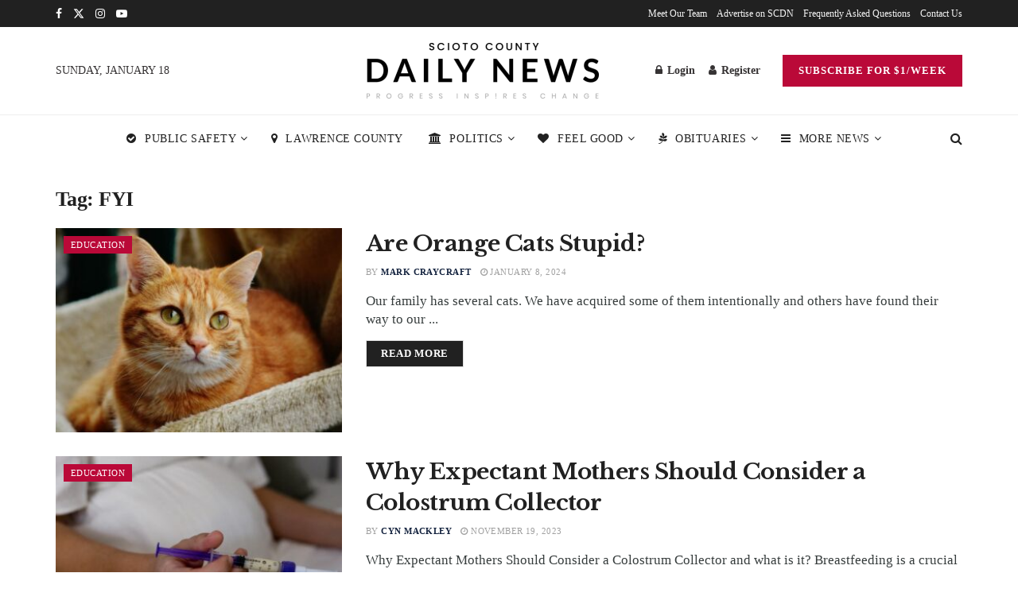

--- FILE ---
content_type: text/html; charset=UTF-8
request_url: https://sciotocountydailynews.com/tag/fyi/
body_size: 48186
content:
<!doctype html>

<!--[if lt IE 7]> <html class="no-js lt-ie9 lt-ie8 lt-ie7" lang="en-US"> <![endif]-->
<!--[if IE 7]>    <html class="no-js lt-ie9 lt-ie8" lang="en-US"> <![endif]-->
<!--[if IE 8]>    <html class="no-js lt-ie9" lang="en-US"> <![endif]-->
<!--[if IE 9]>    <html class="no-js lt-ie10" lang="en-US"> <![endif]-->
<!--[if gt IE 8]><!--> <html class="no-js" lang="en-US"> <!--<![endif]-->
<head><meta http-equiv="Content-Type" content="text/html; charset=UTF-8" /><script>if(navigator.userAgent.match(/MSIE|Internet Explorer/i)||navigator.userAgent.match(/Trident\/7\..*?rv:11/i)){var href=document.location.href;if(!href.match(/[?&]nowprocket/)){if(href.indexOf("?")==-1){if(href.indexOf("#")==-1){document.location.href=href+"?nowprocket=1"}else{document.location.href=href.replace("#","?nowprocket=1#")}}else{if(href.indexOf("#")==-1){document.location.href=href+"&nowprocket=1"}else{document.location.href=href.replace("#","&nowprocket=1#")}}}}</script><script>class RocketLazyLoadScripts{constructor(){this.triggerEvents=["keydown","mousedown","mousemove","touchmove","touchstart","touchend","wheel"],this.userEventHandler=this._triggerListener.bind(this),this.touchStartHandler=this._onTouchStart.bind(this),this.touchMoveHandler=this._onTouchMove.bind(this),this.touchEndHandler=this._onTouchEnd.bind(this),this.clickHandler=this._onClick.bind(this),this.interceptedClicks=[],window.addEventListener("pageshow",t=>{this.persisted=t.persisted}),window.addEventListener("DOMContentLoaded",()=>{this._preconnect3rdParties()}),this.delayedScripts={normal:[],async:[],defer:[]},this.trash=[],this.allJQueries=[]}_addUserInteractionListener(t){if(document.hidden){t._triggerListener();return}this.triggerEvents.forEach(e=>window.addEventListener(e,t.userEventHandler,{passive:!0})),window.addEventListener("touchstart",t.touchStartHandler,{passive:!0}),window.addEventListener("mousedown",t.touchStartHandler),document.addEventListener("visibilitychange",t.userEventHandler)}_removeUserInteractionListener(){this.triggerEvents.forEach(t=>window.removeEventListener(t,this.userEventHandler,{passive:!0})),document.removeEventListener("visibilitychange",this.userEventHandler)}_onTouchStart(t){"HTML"!==t.target.tagName&&(window.addEventListener("touchend",this.touchEndHandler),window.addEventListener("mouseup",this.touchEndHandler),window.addEventListener("touchmove",this.touchMoveHandler,{passive:!0}),window.addEventListener("mousemove",this.touchMoveHandler),t.target.addEventListener("click",this.clickHandler),this._renameDOMAttribute(t.target,"onclick","rocket-onclick"),this._pendingClickStarted())}_onTouchMove(t){window.removeEventListener("touchend",this.touchEndHandler),window.removeEventListener("mouseup",this.touchEndHandler),window.removeEventListener("touchmove",this.touchMoveHandler,{passive:!0}),window.removeEventListener("mousemove",this.touchMoveHandler),t.target.removeEventListener("click",this.clickHandler),this._renameDOMAttribute(t.target,"rocket-onclick","onclick"),this._pendingClickFinished()}_onTouchEnd(t){window.removeEventListener("touchend",this.touchEndHandler),window.removeEventListener("mouseup",this.touchEndHandler),window.removeEventListener("touchmove",this.touchMoveHandler,{passive:!0}),window.removeEventListener("mousemove",this.touchMoveHandler)}_onClick(t){t.target.removeEventListener("click",this.clickHandler),this._renameDOMAttribute(t.target,"rocket-onclick","onclick"),this.interceptedClicks.push(t),t.preventDefault(),t.stopPropagation(),t.stopImmediatePropagation(),this._pendingClickFinished()}_replayClicks(){window.removeEventListener("touchstart",this.touchStartHandler,{passive:!0}),window.removeEventListener("mousedown",this.touchStartHandler),this.interceptedClicks.forEach(t=>{t.target.dispatchEvent(new MouseEvent("click",{view:t.view,bubbles:!0,cancelable:!0}))})}_waitForPendingClicks(){return new Promise(t=>{this._isClickPending?this._pendingClickFinished=t:t()})}_pendingClickStarted(){this._isClickPending=!0}_pendingClickFinished(){this._isClickPending=!1}_renameDOMAttribute(t,e,r){t.hasAttribute&&t.hasAttribute(e)&&(event.target.setAttribute(r,event.target.getAttribute(e)),event.target.removeAttribute(e))}_triggerListener(){this._removeUserInteractionListener(this),"loading"===document.readyState?document.addEventListener("DOMContentLoaded",this._loadEverythingNow.bind(this)):this._loadEverythingNow()}_preconnect3rdParties(){let t=[];document.querySelectorAll("script[type=rocketlazyloadscript]").forEach(e=>{if(e.hasAttribute("src")){let r=new URL(e.src).origin;r!==location.origin&&t.push({src:r,crossOrigin:e.crossOrigin||"module"===e.getAttribute("data-rocket-type")})}}),t=[...new Map(t.map(t=>[JSON.stringify(t),t])).values()],this._batchInjectResourceHints(t,"preconnect")}async _loadEverythingNow(){this.lastBreath=Date.now(),this._delayEventListeners(this),this._delayJQueryReady(this),this._handleDocumentWrite(),this._registerAllDelayedScripts(),this._preloadAllScripts(),await this._loadScriptsFromList(this.delayedScripts.normal),await this._loadScriptsFromList(this.delayedScripts.defer),await this._loadScriptsFromList(this.delayedScripts.async);try{await this._triggerDOMContentLoaded(),await this._triggerWindowLoad()}catch(t){console.error(t)}window.dispatchEvent(new Event("rocket-allScriptsLoaded")),this._waitForPendingClicks().then(()=>{this._replayClicks()}),this._emptyTrash()}_registerAllDelayedScripts(){document.querySelectorAll("script[type=rocketlazyloadscript]").forEach(t=>{t.hasAttribute("data-rocket-src")?t.hasAttribute("async")&&!1!==t.async?this.delayedScripts.async.push(t):t.hasAttribute("defer")&&!1!==t.defer||"module"===t.getAttribute("data-rocket-type")?this.delayedScripts.defer.push(t):this.delayedScripts.normal.push(t):this.delayedScripts.normal.push(t)})}async _transformScript(t){return new Promise((await this._littleBreath(),navigator.userAgent.indexOf("Firefox/")>0||""===navigator.vendor)?e=>{let r=document.createElement("script");[...t.attributes].forEach(t=>{let e=t.nodeName;"type"!==e&&("data-rocket-type"===e&&(e="type"),"data-rocket-src"===e&&(e="src"),r.setAttribute(e,t.nodeValue))}),t.text&&(r.text=t.text),r.hasAttribute("src")?(r.addEventListener("load",e),r.addEventListener("error",e)):(r.text=t.text,e());try{t.parentNode.replaceChild(r,t)}catch(i){e()}}:async e=>{function r(){t.setAttribute("data-rocket-status","failed"),e()}try{let i=t.getAttribute("data-rocket-type"),n=t.getAttribute("data-rocket-src");t.text,i?(t.type=i,t.removeAttribute("data-rocket-type")):t.removeAttribute("type"),t.addEventListener("load",function r(){t.setAttribute("data-rocket-status","executed"),e()}),t.addEventListener("error",r),n?(t.removeAttribute("data-rocket-src"),t.src=n):t.src="data:text/javascript;base64,"+window.btoa(unescape(encodeURIComponent(t.text)))}catch(s){r()}})}async _loadScriptsFromList(t){let e=t.shift();return e&&e.isConnected?(await this._transformScript(e),this._loadScriptsFromList(t)):Promise.resolve()}_preloadAllScripts(){this._batchInjectResourceHints([...this.delayedScripts.normal,...this.delayedScripts.defer,...this.delayedScripts.async],"preload")}_batchInjectResourceHints(t,e){var r=document.createDocumentFragment();t.forEach(t=>{let i=t.getAttribute&&t.getAttribute("data-rocket-src")||t.src;if(i){let n=document.createElement("link");n.href=i,n.rel=e,"preconnect"!==e&&(n.as="script"),t.getAttribute&&"module"===t.getAttribute("data-rocket-type")&&(n.crossOrigin=!0),t.crossOrigin&&(n.crossOrigin=t.crossOrigin),t.integrity&&(n.integrity=t.integrity),r.appendChild(n),this.trash.push(n)}}),document.head.appendChild(r)}_delayEventListeners(t){let e={};function r(t,r){!function t(r){!e[r]&&(e[r]={originalFunctions:{add:r.addEventListener,remove:r.removeEventListener},eventsToRewrite:[]},r.addEventListener=function(){arguments[0]=i(arguments[0]),e[r].originalFunctions.add.apply(r,arguments)},r.removeEventListener=function(){arguments[0]=i(arguments[0]),e[r].originalFunctions.remove.apply(r,arguments)});function i(t){return e[r].eventsToRewrite.indexOf(t)>=0?"rocket-"+t:t}}(t),e[t].eventsToRewrite.push(r)}function i(t,e){let r=t[e];Object.defineProperty(t,e,{get:()=>r||function(){},set(i){t["rocket"+e]=r=i}})}r(document,"DOMContentLoaded"),r(window,"DOMContentLoaded"),r(window,"load"),r(window,"pageshow"),r(document,"readystatechange"),i(document,"onreadystatechange"),i(window,"onload"),i(window,"onpageshow")}_delayJQueryReady(t){let e;function r(r){if(r&&r.fn&&!t.allJQueries.includes(r)){r.fn.ready=r.fn.init.prototype.ready=function(e){return t.domReadyFired?e.bind(document)(r):document.addEventListener("rocket-DOMContentLoaded",()=>e.bind(document)(r)),r([])};let i=r.fn.on;r.fn.on=r.fn.init.prototype.on=function(){if(this[0]===window){function t(t){return t.split(" ").map(t=>"load"===t||0===t.indexOf("load.")?"rocket-jquery-load":t).join(" ")}"string"==typeof arguments[0]||arguments[0]instanceof String?arguments[0]=t(arguments[0]):"object"==typeof arguments[0]&&Object.keys(arguments[0]).forEach(e=>{delete Object.assign(arguments[0],{[t(e)]:arguments[0][e]})[e]})}return i.apply(this,arguments),this},t.allJQueries.push(r)}e=r}r(window.jQuery),Object.defineProperty(window,"jQuery",{get:()=>e,set(t){r(t)}})}async _triggerDOMContentLoaded(){this.domReadyFired=!0,await this._littleBreath(),document.dispatchEvent(new Event("rocket-DOMContentLoaded")),await this._littleBreath(),window.dispatchEvent(new Event("rocket-DOMContentLoaded")),await this._littleBreath(),document.dispatchEvent(new Event("rocket-readystatechange")),await this._littleBreath(),document.rocketonreadystatechange&&document.rocketonreadystatechange()}async _triggerWindowLoad(){await this._littleBreath(),window.dispatchEvent(new Event("rocket-load")),await this._littleBreath(),window.rocketonload&&window.rocketonload(),await this._littleBreath(),this.allJQueries.forEach(t=>t(window).trigger("rocket-jquery-load")),await this._littleBreath();let t=new Event("rocket-pageshow");t.persisted=this.persisted,window.dispatchEvent(t),await this._littleBreath(),window.rocketonpageshow&&window.rocketonpageshow({persisted:this.persisted})}_handleDocumentWrite(){let t=new Map;document.write=document.writeln=function(e){let r=document.currentScript;r||console.error("WPRocket unable to document.write this: "+e);let i=document.createRange(),n=r.parentElement,s=t.get(r);void 0===s&&(s=r.nextSibling,t.set(r,s));let a=document.createDocumentFragment();i.setStart(a,0),a.appendChild(i.createContextualFragment(e)),n.insertBefore(a,s)}}async _littleBreath(){Date.now()-this.lastBreath>45&&(await this._requestAnimFrame(),this.lastBreath=Date.now())}async _requestAnimFrame(){return document.hidden?new Promise(t=>setTimeout(t)):new Promise(t=>requestAnimationFrame(t))}_emptyTrash(){this.trash.forEach(t=>t.remove())}static run(){let t=new RocketLazyLoadScripts;t._addUserInteractionListener(t)}}RocketLazyLoadScripts.run();</script>
    
    <meta name='viewport' content='width=device-width, initial-scale=1, user-scalable=yes' />
    <link rel="profile" href="https://gmpg.org/xfn/11" />
    <link rel="pingback" href="https://sciotocountydailynews.com/xmlrpc.php" />
    <title>Events in Scioto County, Ohio – Scioto County Daily News</title><link rel="preload" as="style" href="https://fonts.googleapis.com/css?family=Libre%20Baskerville%3Aregular%2Citalic%2C700&#038;display=swap" /><link rel="stylesheet" href="https://fonts.googleapis.com/css?family=Libre%20Baskerville%3Aregular%2Citalic%2C700&#038;display=swap" media="print" onload="this.media='all'" /><noscript><link rel="stylesheet" href="https://fonts.googleapis.com/css?family=Libre%20Baskerville%3Aregular%2Citalic%2C700&#038;display=swap" /></noscript>
<meta name='robots' content='max-image-preview:large' />
<meta property="og:type" content="website">
<meta property="og:title" content="Are Orange Cats Stupid?">
<meta property="og:site_name" content="Scioto County Daily News">
<meta property="og:description" content="Our family has several cats. We have acquired some of them intentionally and others have found their way to our">
<meta property="og:url" content="https://sciotocountydailynews.com/tag/fyi">
<meta property="og:locale" content="en_US">
<meta property="og:image" content="https://scioto.nyc3.cdn.digitaloceanspaces.com/wp-content/uploads/2024/01/organge-cat.jpg">
<meta property="og:image:height" content="900">
<meta property="og:image:width" content="1195">
<meta name="twitter:card" content="summary">
<meta name="twitter:url" content="https://sciotocountydailynews.com/tag/fyi">
<meta name="twitter:title" content="Are Orange Cats Stupid?">
<meta name="twitter:description" content="Our family has several cats. We have acquired some of them intentionally and others have found their way to our">
<meta name="twitter:image" content="https://scioto.nyc3.cdn.digitaloceanspaces.com/wp-content/uploads/2024/01/organge-cat.jpg">
<meta name="twitter:image:width" content="1195">
<meta name="twitter:image:height" content="900">
<meta name="twitter:site" content="https://twitter.com/scdnreports">
<meta property="fb:app_id" content="428027454515078">			<script type="rocketlazyloadscript" data-rocket-type="text/javascript">
			  var jnews_ajax_url = '/?ajax-request=jnews'
			</script>
			<script type="rocketlazyloadscript" data-rocket-type="text/javascript">;window.jnews=window.jnews||{},window.jnews.library=window.jnews.library||{},window.jnews.library=function(){"use strict";var e=this;e.win=window,e.doc=document,e.noop=function(){},e.globalBody=e.doc.getElementsByTagName("body")[0],e.globalBody=e.globalBody?e.globalBody:e.doc,e.win.jnewsDataStorage=e.win.jnewsDataStorage||{_storage:new WeakMap,put:function(e,t,n){this._storage.has(e)||this._storage.set(e,new Map),this._storage.get(e).set(t,n)},get:function(e,t){return this._storage.get(e).get(t)},has:function(e,t){return this._storage.has(e)&&this._storage.get(e).has(t)},remove:function(e,t){var n=this._storage.get(e).delete(t);return 0===!this._storage.get(e).size&&this._storage.delete(e),n}},e.windowWidth=function(){return e.win.innerWidth||e.docEl.clientWidth||e.globalBody.clientWidth},e.windowHeight=function(){return e.win.innerHeight||e.docEl.clientHeight||e.globalBody.clientHeight},e.requestAnimationFrame=e.win.requestAnimationFrame||e.win.webkitRequestAnimationFrame||e.win.mozRequestAnimationFrame||e.win.msRequestAnimationFrame||window.oRequestAnimationFrame||function(e){return setTimeout(e,1e3/60)},e.cancelAnimationFrame=e.win.cancelAnimationFrame||e.win.webkitCancelAnimationFrame||e.win.webkitCancelRequestAnimationFrame||e.win.mozCancelAnimationFrame||e.win.msCancelRequestAnimationFrame||e.win.oCancelRequestAnimationFrame||function(e){clearTimeout(e)},e.classListSupport="classList"in document.createElement("_"),e.hasClass=e.classListSupport?function(e,t){return e.classList.contains(t)}:function(e,t){return e.className.indexOf(t)>=0},e.addClass=e.classListSupport?function(t,n){e.hasClass(t,n)||t.classList.add(n)}:function(t,n){e.hasClass(t,n)||(t.className+=" "+n)},e.removeClass=e.classListSupport?function(t,n){e.hasClass(t,n)&&t.classList.remove(n)}:function(t,n){e.hasClass(t,n)&&(t.className=t.className.replace(n,""))},e.objKeys=function(e){var t=[];for(var n in e)Object.prototype.hasOwnProperty.call(e,n)&&t.push(n);return t},e.isObjectSame=function(e,t){var n=!0;return JSON.stringify(e)!==JSON.stringify(t)&&(n=!1),n},e.extend=function(){for(var e,t,n,o=arguments[0]||{},i=1,a=arguments.length;i<a;i++)if(null!==(e=arguments[i]))for(t in e)o!==(n=e[t])&&void 0!==n&&(o[t]=n);return o},e.dataStorage=e.win.jnewsDataStorage,e.isVisible=function(e){return 0!==e.offsetWidth&&0!==e.offsetHeight||e.getBoundingClientRect().length},e.getHeight=function(e){return e.offsetHeight||e.clientHeight||e.getBoundingClientRect().height},e.getWidth=function(e){return e.offsetWidth||e.clientWidth||e.getBoundingClientRect().width},e.supportsPassive=!1;try{var t=Object.defineProperty({},"passive",{get:function(){e.supportsPassive=!0}});"createEvent"in e.doc?e.win.addEventListener("test",null,t):"fireEvent"in e.doc&&e.win.attachEvent("test",null)}catch(e){}e.passiveOption=!!e.supportsPassive&&{passive:!0},e.setStorage=function(e,t){e="jnews-"+e;var n={expired:Math.floor(((new Date).getTime()+432e5)/1e3)};t=Object.assign(n,t);localStorage.setItem(e,JSON.stringify(t))},e.getStorage=function(e){e="jnews-"+e;var t=localStorage.getItem(e);return null!==t&&0<t.length?JSON.parse(localStorage.getItem(e)):{}},e.expiredStorage=function(){var t,n="jnews-";for(var o in localStorage)o.indexOf(n)>-1&&"undefined"!==(t=e.getStorage(o.replace(n,""))).expired&&t.expired<Math.floor((new Date).getTime()/1e3)&&localStorage.removeItem(o)},e.addEvents=function(t,n,o){for(var i in n){var a=["touchstart","touchmove"].indexOf(i)>=0&&!o&&e.passiveOption;"createEvent"in e.doc?t.addEventListener(i,n[i],a):"fireEvent"in e.doc&&t.attachEvent("on"+i,n[i])}},e.removeEvents=function(t,n){for(var o in n)"createEvent"in e.doc?t.removeEventListener(o,n[o]):"fireEvent"in e.doc&&t.detachEvent("on"+o,n[o])},e.triggerEvents=function(t,n,o){var i;o=o||{detail:null};return"createEvent"in e.doc?(!(i=e.doc.createEvent("CustomEvent")||new CustomEvent(n)).initCustomEvent||i.initCustomEvent(n,!0,!1,o),void t.dispatchEvent(i)):"fireEvent"in e.doc?((i=e.doc.createEventObject()).eventType=n,void t.fireEvent("on"+i.eventType,i)):void 0},e.getParents=function(t,n){void 0===n&&(n=e.doc);for(var o=[],i=t.parentNode,a=!1;!a;)if(i){var r=i;r.querySelectorAll(n).length?a=!0:(o.push(r),i=r.parentNode)}else o=[],a=!0;return o},e.forEach=function(e,t,n){for(var o=0,i=e.length;o<i;o++)t.call(n,e[o],o)},e.getText=function(e){return e.innerText||e.textContent},e.setText=function(e,t){var n="object"==typeof t?t.innerText||t.textContent:t;e.innerText&&(e.innerText=n),e.textContent&&(e.textContent=n)},e.httpBuildQuery=function(t){return e.objKeys(t).reduce(function t(n){var o=arguments.length>1&&void 0!==arguments[1]?arguments[1]:null;return function(i,a){var r=n[a];a=encodeURIComponent(a);var s=o?"".concat(o,"[").concat(a,"]"):a;return null==r||"function"==typeof r?(i.push("".concat(s,"=")),i):["number","boolean","string"].includes(typeof r)?(i.push("".concat(s,"=").concat(encodeURIComponent(r))),i):(i.push(e.objKeys(r).reduce(t(r,s),[]).join("&")),i)}}(t),[]).join("&")},e.get=function(t,n,o,i){return o="function"==typeof o?o:e.noop,e.ajax("GET",t,n,o,i)},e.post=function(t,n,o,i){return o="function"==typeof o?o:e.noop,e.ajax("POST",t,n,o,i)},e.ajax=function(t,n,o,i,a){var r=new XMLHttpRequest,s=n,c=e.httpBuildQuery(o);if(t=-1!=["GET","POST"].indexOf(t)?t:"GET",r.open(t,s+("GET"==t?"?"+c:""),!0),"POST"==t&&r.setRequestHeader("Content-type","application/x-www-form-urlencoded"),r.setRequestHeader("X-Requested-With","XMLHttpRequest"),r.onreadystatechange=function(){4===r.readyState&&200<=r.status&&300>r.status&&"function"==typeof i&&i.call(void 0,r.response)},void 0!==a&&!a){return{xhr:r,send:function(){r.send("POST"==t?c:null)}}}return r.send("POST"==t?c:null),{xhr:r}},e.scrollTo=function(t,n,o){function i(e,t,n){this.start=this.position(),this.change=e-this.start,this.currentTime=0,this.increment=20,this.duration=void 0===n?500:n,this.callback=t,this.finish=!1,this.animateScroll()}return Math.easeInOutQuad=function(e,t,n,o){return(e/=o/2)<1?n/2*e*e+t:-n/2*(--e*(e-2)-1)+t},i.prototype.stop=function(){this.finish=!0},i.prototype.move=function(t){e.doc.documentElement.scrollTop=t,e.globalBody.parentNode.scrollTop=t,e.globalBody.scrollTop=t},i.prototype.position=function(){return e.doc.documentElement.scrollTop||e.globalBody.parentNode.scrollTop||e.globalBody.scrollTop},i.prototype.animateScroll=function(){this.currentTime+=this.increment;var t=Math.easeInOutQuad(this.currentTime,this.start,this.change,this.duration);this.move(t),this.currentTime<this.duration&&!this.finish?e.requestAnimationFrame.call(e.win,this.animateScroll.bind(this)):this.callback&&"function"==typeof this.callback&&this.callback()},new i(t,n,o)},e.unwrap=function(t){var n,o=t;e.forEach(t,(function(e,t){n?n+=e:n=e})),o.replaceWith(n)},e.performance={start:function(e){performance.mark(e+"Start")},stop:function(e){performance.mark(e+"End"),performance.measure(e,e+"Start",e+"End")}},e.fps=function(){var t=0,n=0,o=0;!function(){var i=t=0,a=0,r=0,s=document.getElementById("fpsTable"),c=function(t){void 0===document.getElementsByTagName("body")[0]?e.requestAnimationFrame.call(e.win,(function(){c(t)})):document.getElementsByTagName("body")[0].appendChild(t)};null===s&&((s=document.createElement("div")).style.position="fixed",s.style.top="120px",s.style.left="10px",s.style.width="100px",s.style.height="20px",s.style.border="1px solid black",s.style.fontSize="11px",s.style.zIndex="100000",s.style.backgroundColor="white",s.id="fpsTable",c(s));var l=function(){o++,n=Date.now(),(a=(o/(r=(n-t)/1e3)).toPrecision(2))!=i&&(i=a,s.innerHTML=i+"fps"),1<r&&(t=n,o=0),e.requestAnimationFrame.call(e.win,l)};l()}()},e.instr=function(e,t){for(var n=0;n<t.length;n++)if(-1!==e.toLowerCase().indexOf(t[n].toLowerCase()))return!0},e.winLoad=function(t,n){function o(o){if("complete"===e.doc.readyState||"interactive"===e.doc.readyState)return!o||n?setTimeout(t,n||1):t(o),1}o()||e.addEvents(e.win,{load:o})},e.docReady=function(t,n){function o(o){if("complete"===e.doc.readyState||"interactive"===e.doc.readyState)return!o||n?setTimeout(t,n||1):t(o),1}o()||e.addEvents(e.doc,{DOMContentLoaded:o})},e.fireOnce=function(){e.docReady((function(){e.assets=e.assets||[],e.assets.length&&(e.boot(),e.load_assets())}),50)},e.boot=function(){e.length&&e.doc.querySelectorAll("style[media]").forEach((function(e){"not all"==e.getAttribute("media")&&e.removeAttribute("media")}))},e.create_js=function(t,n){var o=e.doc.createElement("script");switch(o.setAttribute("src",t),n){case"defer":o.setAttribute("defer",!0);break;case"async":o.setAttribute("async",!0);break;case"deferasync":o.setAttribute("defer",!0),o.setAttribute("async",!0)}e.globalBody.appendChild(o)},e.load_assets=function(){"object"==typeof e.assets&&e.forEach(e.assets.slice(0),(function(t,n){var o="";t.defer&&(o+="defer"),t.async&&(o+="async"),e.create_js(t.url,o);var i=e.assets.indexOf(t);i>-1&&e.assets.splice(i,1)})),e.assets=jnewsoption.au_scripts=window.jnewsads=[]},e.setCookie=function(e,t,n){var o="";if(n){var i=new Date;i.setTime(i.getTime()+24*n*60*60*1e3),o="; expires="+i.toUTCString()}document.cookie=e+"="+(t||"")+o+"; path=/"},e.getCookie=function(e){for(var t=e+"=",n=document.cookie.split(";"),o=0;o<n.length;o++){for(var i=n[o];" "==i.charAt(0);)i=i.substring(1,i.length);if(0==i.indexOf(t))return i.substring(t.length,i.length)}return null},e.eraseCookie=function(e){document.cookie=e+"=; Path=/; Expires=Thu, 01 Jan 1970 00:00:01 GMT;"},e.docReady((function(){e.globalBody=e.globalBody==e.doc?e.doc.getElementsByTagName("body")[0]:e.globalBody,e.globalBody=e.globalBody?e.globalBody:e.doc})),e.winLoad((function(){e.winLoad((function(){var t=!1;if(void 0!==window.jnewsadmin)if(void 0!==window.file_version_checker){var n=e.objKeys(window.file_version_checker);n.length?n.forEach((function(e){t||"10.0.4"===window.file_version_checker[e]||(t=!0)})):t=!0}else t=!0;t&&(window.jnewsHelper.getMessage(),window.jnewsHelper.getNotice())}),2500)}))},window.jnews.library=new window.jnews.library;</script>
<!-- This site is optimized with the Yoast SEO Premium plugin v12.8.1 - https://yoast.com/wordpress/plugins/seo/ -->
<meta name="robots" content="max-snippet:-1, max-image-preview:large, max-video-preview:-1"/>
<link rel="canonical" href="https://sciotocountydailynews.com/tag/fyi/" />
<link rel="next" href="https://sciotocountydailynews.com/tag/fyi/page/2/" />
<meta property="og:locale" content="en_US" />
<meta property="og:type" content="object" />
<meta property="og:title" content="Events in Scioto County, Ohio – Scioto County Daily News" />
<meta property="og:url" content="https://sciotocountydailynews.com/tag/fyi/" />
<meta property="og:site_name" content="Scioto County Daily News" />
<meta property="og:image" content="https://scioto.nyc3.cdn.digitaloceanspaces.com/wp-content/uploads/2019/12/scdn-512.png" />
<meta property="og:image:secure_url" content="https://scioto.nyc3.cdn.digitaloceanspaces.com/wp-content/uploads/2019/12/scdn-512.png" />
<meta property="og:image:width" content="512" />
<meta property="og:image:height" content="512" />
<meta name="twitter:card" content="summary_large_image" />
<meta name="twitter:title" content="Events in Scioto County, Ohio – Scioto County Daily News" />
<meta name="twitter:site" content="@scdnreports" />
<meta name="twitter:image" content="https://www.sciotocountydailynews.com/wp-content/uploads/2019/12/scdn-512.png" />
<!-- / Yoast SEO Premium plugin. -->

<link rel='dns-prefetch' href='//cdnjs.cloudflare.com' />
<link rel='dns-prefetch' href='//a.omappapi.com' />
<link rel='dns-prefetch' href='//fonts.googleapis.com' />
<link rel='dns-prefetch' href='//cdn.sciotocountydailynews.com' />
<link rel='preconnect' href='https://fonts.gstatic.com' />
<link href='https://cdn.sciotocountydailynews.com' rel='preconnect' />
<link rel="alternate" type="application/rss+xml" title="Scioto County Daily News &raquo; Feed" href="https://sciotocountydailynews.com/feed/" />
<link rel="alternate" type="application/rss+xml" title="Scioto County Daily News &raquo; Comments Feed" href="https://sciotocountydailynews.com/comments/feed/" />
<link rel="alternate" type="application/rss+xml" title="Scioto County Daily News &raquo; FYI Tag Feed" href="https://sciotocountydailynews.com/tag/fyi/feed/" />
		<!-- This site uses the Google Analytics by MonsterInsights plugin v8.17 - Using Analytics tracking - https://www.monsterinsights.com/ -->
							<script type="rocketlazyloadscript" data-rocket-src="//www.googletagmanager.com/gtag/js?id=G-WY7SD4QMF2"  data-cfasync="false" data-wpfc-render="false" data-rocket-type="text/javascript" async></script>
			<script type="rocketlazyloadscript" data-cfasync="false" data-wpfc-render="false" data-rocket-type="text/javascript">
				var mi_version = '8.17';
				var mi_track_user = true;
				var mi_no_track_reason = '';
				
								var disableStrs = [
										'ga-disable-G-WY7SD4QMF2',
									];

				/* Function to detect opted out users */
				function __gtagTrackerIsOptedOut() {
					for (var index = 0; index < disableStrs.length; index++) {
						if (document.cookie.indexOf(disableStrs[index] + '=true') > -1) {
							return true;
						}
					}

					return false;
				}

				/* Disable tracking if the opt-out cookie exists. */
				if (__gtagTrackerIsOptedOut()) {
					for (var index = 0; index < disableStrs.length; index++) {
						window[disableStrs[index]] = true;
					}
				}

				/* Opt-out function */
				function __gtagTrackerOptout() {
					for (var index = 0; index < disableStrs.length; index++) {
						document.cookie = disableStrs[index] + '=true; expires=Thu, 31 Dec 2099 23:59:59 UTC; path=/';
						window[disableStrs[index]] = true;
					}
				}

				if ('undefined' === typeof gaOptout) {
					function gaOptout() {
						__gtagTrackerOptout();
					}
				}
								window.dataLayer = window.dataLayer || [];

				window.MonsterInsightsDualTracker = {
					helpers: {},
					trackers: {},
				};
				if (mi_track_user) {
					function __gtagDataLayer() {
						dataLayer.push(arguments);
					}

					function __gtagTracker(type, name, parameters) {
						if (!parameters) {
							parameters = {};
						}

						if (parameters.send_to) {
							__gtagDataLayer.apply(null, arguments);
							return;
						}

						if (type === 'event') {
														parameters.send_to = monsterinsights_frontend.v4_id;
							var hookName = name;
							if (typeof parameters['event_category'] !== 'undefined') {
								hookName = parameters['event_category'] + ':' + name;
							}

							if (typeof MonsterInsightsDualTracker.trackers[hookName] !== 'undefined') {
								MonsterInsightsDualTracker.trackers[hookName](parameters);
							} else {
								__gtagDataLayer('event', name, parameters);
							}
							
						} else {
							__gtagDataLayer.apply(null, arguments);
						}
					}

					__gtagTracker('js', new Date());
					__gtagTracker('set', {
						'developer_id.dZGIzZG': true,
											});
										__gtagTracker('config', 'G-WY7SD4QMF2', {"use_amp_client_id":"true","forceSSL":"true","link_attribution":"true"} );
															window.gtag = __gtagTracker;										(function () {
						/* https://developers.google.com/analytics/devguides/collection/analyticsjs/ */
						/* ga and __gaTracker compatibility shim. */
						var noopfn = function () {
							return null;
						};
						var newtracker = function () {
							return new Tracker();
						};
						var Tracker = function () {
							return null;
						};
						var p = Tracker.prototype;
						p.get = noopfn;
						p.set = noopfn;
						p.send = function () {
							var args = Array.prototype.slice.call(arguments);
							args.unshift('send');
							__gaTracker.apply(null, args);
						};
						var __gaTracker = function () {
							var len = arguments.length;
							if (len === 0) {
								return;
							}
							var f = arguments[len - 1];
							if (typeof f !== 'object' || f === null || typeof f.hitCallback !== 'function') {
								if ('send' === arguments[0]) {
									var hitConverted, hitObject = false, action;
									if ('event' === arguments[1]) {
										if ('undefined' !== typeof arguments[3]) {
											hitObject = {
												'eventAction': arguments[3],
												'eventCategory': arguments[2],
												'eventLabel': arguments[4],
												'value': arguments[5] ? arguments[5] : 1,
											}
										}
									}
									if ('pageview' === arguments[1]) {
										if ('undefined' !== typeof arguments[2]) {
											hitObject = {
												'eventAction': 'page_view',
												'page_path': arguments[2],
											}
										}
									}
									if (typeof arguments[2] === 'object') {
										hitObject = arguments[2];
									}
									if (typeof arguments[5] === 'object') {
										Object.assign(hitObject, arguments[5]);
									}
									if ('undefined' !== typeof arguments[1].hitType) {
										hitObject = arguments[1];
										if ('pageview' === hitObject.hitType) {
											hitObject.eventAction = 'page_view';
										}
									}
									if (hitObject) {
										action = 'timing' === arguments[1].hitType ? 'timing_complete' : hitObject.eventAction;
										hitConverted = mapArgs(hitObject);
										__gtagTracker('event', action, hitConverted);
									}
								}
								return;
							}

							function mapArgs(args) {
								var arg, hit = {};
								var gaMap = {
									'eventCategory': 'event_category',
									'eventAction': 'event_action',
									'eventLabel': 'event_label',
									'eventValue': 'event_value',
									'nonInteraction': 'non_interaction',
									'timingCategory': 'event_category',
									'timingVar': 'name',
									'timingValue': 'value',
									'timingLabel': 'event_label',
									'page': 'page_path',
									'location': 'page_location',
									'title': 'page_title',
								};
								for (arg in args) {
																		if (!(!args.hasOwnProperty(arg) || !gaMap.hasOwnProperty(arg))) {
										hit[gaMap[arg]] = args[arg];
									} else {
										hit[arg] = args[arg];
									}
								}
								return hit;
							}

							try {
								f.hitCallback();
							} catch (ex) {
							}
						};
						__gaTracker.create = newtracker;
						__gaTracker.getByName = newtracker;
						__gaTracker.getAll = function () {
							return [];
						};
						__gaTracker.remove = noopfn;
						__gaTracker.loaded = true;
						window['__gaTracker'] = __gaTracker;
					})();
									} else {
										console.log("");
					(function () {
						function __gtagTracker() {
							return null;
						}

						window['__gtagTracker'] = __gtagTracker;
						window['gtag'] = __gtagTracker;
					})();
									}
			</script>
				<!-- / Google Analytics by MonsterInsights -->
				<script type="rocketlazyloadscript" data-cfasync="false" data-wpfc-render="false" data-rocket-type="text/javascript">
			window.MonsterInsightsDualTracker.helpers.mapProductItem = function (uaItem) {
				var prefixIndex, prefixKey, mapIndex;

				var toBePrefixed = ['id', 'name', 'list_name', 'brand', 'category', 'variant'];

				var item = {};

				var fieldMap = {
					'price': 'price',
					'list_position': 'index',
					'quantity': 'quantity',
					'position': 'index',
				};

				for (mapIndex in fieldMap) {
					if (uaItem.hasOwnProperty(mapIndex)) {
						item[fieldMap[mapIndex]] = uaItem[mapIndex];
					}
				}

				for (prefixIndex = 0; prefixIndex < toBePrefixed.length; prefixIndex++) {
					prefixKey = toBePrefixed[prefixIndex];
					if (typeof uaItem[prefixKey] !== 'undefined') {
						item['item_' + prefixKey] = uaItem[prefixKey];
					}
				}

				return item;
			};

			MonsterInsightsDualTracker.trackers['view_item_list'] = function (parameters) {
				var items = parameters.items;
				var listName, itemIndex, item, itemListName;
				var lists = {
					'_': {items: [], 'send_to': monsterinsights_frontend.v4_id},
				};

				for (itemIndex = 0; itemIndex < items.length; itemIndex++) {
					item = MonsterInsightsDualTracker.helpers.mapProductItem(items[itemIndex]);

					if (typeof item['item_list_name'] === 'undefined') {
						lists['_'].items.push(item);
					} else {
						itemListName = item['item_list_name'];
						if (typeof lists[itemListName] === 'undefined') {
							lists[itemListName] = {
								'items': [],
								'item_list_name': itemListName,
								'send_to': monsterinsights_frontend.v4_id,
							};
						}

						lists[itemListName].items.push(item);
					}
				}

				for (listName in lists) {
					__gtagDataLayer('event', 'view_item_list', lists[listName]);
				}
			};

			MonsterInsightsDualTracker.trackers['select_content'] = function (parameters) {
				const items = parameters.items.map(MonsterInsightsDualTracker.helpers.mapProductItem);
				__gtagDataLayer('event', 'select_item', {items: items, send_to: parameters.send_to});
			};

			MonsterInsightsDualTracker.trackers['view_item'] = function (parameters) {
				const items = parameters.items.map(MonsterInsightsDualTracker.helpers.mapProductItem);
				__gtagDataLayer('event', 'view_item', {items: items, send_to: parameters.send_to});
			};
		</script>
		<!-- sciotocountydailynews.com is managing ads with Advanced Ads 2.0.16 – https://wpadvancedads.com/ --><!--noptimize--><script type="rocketlazyloadscript" id="scioto-ready">
			window.advanced_ads_ready=function(e,a){a=a||"complete";var d=function(e){return"interactive"===a?"loading"!==e:"complete"===e};d(document.readyState)?e():document.addEventListener("readystatechange",(function(a){d(a.target.readyState)&&e()}),{once:"interactive"===a})},window.advanced_ads_ready_queue=window.advanced_ads_ready_queue||[];		</script>
		<!--/noptimize--><link rel='stylesheet' id='optinmonster-memberpress-css' href='https://cdn.sciotocountydailynews.com/wp-content/plugins/optinmonster/assets/dist/css/memberpress.min.css?ver=2.16.22' type='text/css' media='all' />
<link rel='stylesheet' id='mp-theme-css' href='https://cdn.sciotocountydailynews.com/wp-content/plugins/memberpress/css/ui/theme.css?ver=1.12.11' type='text/css' media='all' />
<style id='wp-emoji-styles-inline-css' type='text/css'>

	img.wp-smiley, img.emoji {
		display: inline !important;
		border: none !important;
		box-shadow: none !important;
		height: 1em !important;
		width: 1em !important;
		margin: 0 0.07em !important;
		vertical-align: -0.1em !important;
		background: none !important;
		padding: 0 !important;
	}
</style>
<link rel='stylesheet' id='wp-block-library-css' href='https://cdn.sciotocountydailynews.com/wp-includes/css/dist/block-library/style.min.css?ver=6.6.4' type='text/css' media='all' />
<style id='classic-theme-styles-inline-css' type='text/css'>
/*! This file is auto-generated */
.wp-block-button__link{color:#fff;background-color:#32373c;border-radius:9999px;box-shadow:none;text-decoration:none;padding:calc(.667em + 2px) calc(1.333em + 2px);font-size:1.125em}.wp-block-file__button{background:#32373c;color:#fff;text-decoration:none}
</style>
<style id='global-styles-inline-css' type='text/css'>
:root{--wp--preset--aspect-ratio--square: 1;--wp--preset--aspect-ratio--4-3: 4/3;--wp--preset--aspect-ratio--3-4: 3/4;--wp--preset--aspect-ratio--3-2: 3/2;--wp--preset--aspect-ratio--2-3: 2/3;--wp--preset--aspect-ratio--16-9: 16/9;--wp--preset--aspect-ratio--9-16: 9/16;--wp--preset--color--black: #000000;--wp--preset--color--cyan-bluish-gray: #abb8c3;--wp--preset--color--white: #ffffff;--wp--preset--color--pale-pink: #f78da7;--wp--preset--color--vivid-red: #cf2e2e;--wp--preset--color--luminous-vivid-orange: #ff6900;--wp--preset--color--luminous-vivid-amber: #fcb900;--wp--preset--color--light-green-cyan: #7bdcb5;--wp--preset--color--vivid-green-cyan: #00d084;--wp--preset--color--pale-cyan-blue: #8ed1fc;--wp--preset--color--vivid-cyan-blue: #0693e3;--wp--preset--color--vivid-purple: #9b51e0;--wp--preset--gradient--vivid-cyan-blue-to-vivid-purple: linear-gradient(135deg,rgba(6,147,227,1) 0%,rgb(155,81,224) 100%);--wp--preset--gradient--light-green-cyan-to-vivid-green-cyan: linear-gradient(135deg,rgb(122,220,180) 0%,rgb(0,208,130) 100%);--wp--preset--gradient--luminous-vivid-amber-to-luminous-vivid-orange: linear-gradient(135deg,rgba(252,185,0,1) 0%,rgba(255,105,0,1) 100%);--wp--preset--gradient--luminous-vivid-orange-to-vivid-red: linear-gradient(135deg,rgba(255,105,0,1) 0%,rgb(207,46,46) 100%);--wp--preset--gradient--very-light-gray-to-cyan-bluish-gray: linear-gradient(135deg,rgb(238,238,238) 0%,rgb(169,184,195) 100%);--wp--preset--gradient--cool-to-warm-spectrum: linear-gradient(135deg,rgb(74,234,220) 0%,rgb(151,120,209) 20%,rgb(207,42,186) 40%,rgb(238,44,130) 60%,rgb(251,105,98) 80%,rgb(254,248,76) 100%);--wp--preset--gradient--blush-light-purple: linear-gradient(135deg,rgb(255,206,236) 0%,rgb(152,150,240) 100%);--wp--preset--gradient--blush-bordeaux: linear-gradient(135deg,rgb(254,205,165) 0%,rgb(254,45,45) 50%,rgb(107,0,62) 100%);--wp--preset--gradient--luminous-dusk: linear-gradient(135deg,rgb(255,203,112) 0%,rgb(199,81,192) 50%,rgb(65,88,208) 100%);--wp--preset--gradient--pale-ocean: linear-gradient(135deg,rgb(255,245,203) 0%,rgb(182,227,212) 50%,rgb(51,167,181) 100%);--wp--preset--gradient--electric-grass: linear-gradient(135deg,rgb(202,248,128) 0%,rgb(113,206,126) 100%);--wp--preset--gradient--midnight: linear-gradient(135deg,rgb(2,3,129) 0%,rgb(40,116,252) 100%);--wp--preset--font-size--small: 13px;--wp--preset--font-size--medium: 20px;--wp--preset--font-size--large: 36px;--wp--preset--font-size--x-large: 42px;--wp--preset--spacing--20: 0.44rem;--wp--preset--spacing--30: 0.67rem;--wp--preset--spacing--40: 1rem;--wp--preset--spacing--50: 1.5rem;--wp--preset--spacing--60: 2.25rem;--wp--preset--spacing--70: 3.38rem;--wp--preset--spacing--80: 5.06rem;--wp--preset--shadow--natural: 6px 6px 9px rgba(0, 0, 0, 0.2);--wp--preset--shadow--deep: 12px 12px 50px rgba(0, 0, 0, 0.4);--wp--preset--shadow--sharp: 6px 6px 0px rgba(0, 0, 0, 0.2);--wp--preset--shadow--outlined: 6px 6px 0px -3px rgba(255, 255, 255, 1), 6px 6px rgba(0, 0, 0, 1);--wp--preset--shadow--crisp: 6px 6px 0px rgba(0, 0, 0, 1);}:where(.is-layout-flex){gap: 0.5em;}:where(.is-layout-grid){gap: 0.5em;}body .is-layout-flex{display: flex;}.is-layout-flex{flex-wrap: wrap;align-items: center;}.is-layout-flex > :is(*, div){margin: 0;}body .is-layout-grid{display: grid;}.is-layout-grid > :is(*, div){margin: 0;}:where(.wp-block-columns.is-layout-flex){gap: 2em;}:where(.wp-block-columns.is-layout-grid){gap: 2em;}:where(.wp-block-post-template.is-layout-flex){gap: 1.25em;}:where(.wp-block-post-template.is-layout-grid){gap: 1.25em;}.has-black-color{color: var(--wp--preset--color--black) !important;}.has-cyan-bluish-gray-color{color: var(--wp--preset--color--cyan-bluish-gray) !important;}.has-white-color{color: var(--wp--preset--color--white) !important;}.has-pale-pink-color{color: var(--wp--preset--color--pale-pink) !important;}.has-vivid-red-color{color: var(--wp--preset--color--vivid-red) !important;}.has-luminous-vivid-orange-color{color: var(--wp--preset--color--luminous-vivid-orange) !important;}.has-luminous-vivid-amber-color{color: var(--wp--preset--color--luminous-vivid-amber) !important;}.has-light-green-cyan-color{color: var(--wp--preset--color--light-green-cyan) !important;}.has-vivid-green-cyan-color{color: var(--wp--preset--color--vivid-green-cyan) !important;}.has-pale-cyan-blue-color{color: var(--wp--preset--color--pale-cyan-blue) !important;}.has-vivid-cyan-blue-color{color: var(--wp--preset--color--vivid-cyan-blue) !important;}.has-vivid-purple-color{color: var(--wp--preset--color--vivid-purple) !important;}.has-black-background-color{background-color: var(--wp--preset--color--black) !important;}.has-cyan-bluish-gray-background-color{background-color: var(--wp--preset--color--cyan-bluish-gray) !important;}.has-white-background-color{background-color: var(--wp--preset--color--white) !important;}.has-pale-pink-background-color{background-color: var(--wp--preset--color--pale-pink) !important;}.has-vivid-red-background-color{background-color: var(--wp--preset--color--vivid-red) !important;}.has-luminous-vivid-orange-background-color{background-color: var(--wp--preset--color--luminous-vivid-orange) !important;}.has-luminous-vivid-amber-background-color{background-color: var(--wp--preset--color--luminous-vivid-amber) !important;}.has-light-green-cyan-background-color{background-color: var(--wp--preset--color--light-green-cyan) !important;}.has-vivid-green-cyan-background-color{background-color: var(--wp--preset--color--vivid-green-cyan) !important;}.has-pale-cyan-blue-background-color{background-color: var(--wp--preset--color--pale-cyan-blue) !important;}.has-vivid-cyan-blue-background-color{background-color: var(--wp--preset--color--vivid-cyan-blue) !important;}.has-vivid-purple-background-color{background-color: var(--wp--preset--color--vivid-purple) !important;}.has-black-border-color{border-color: var(--wp--preset--color--black) !important;}.has-cyan-bluish-gray-border-color{border-color: var(--wp--preset--color--cyan-bluish-gray) !important;}.has-white-border-color{border-color: var(--wp--preset--color--white) !important;}.has-pale-pink-border-color{border-color: var(--wp--preset--color--pale-pink) !important;}.has-vivid-red-border-color{border-color: var(--wp--preset--color--vivid-red) !important;}.has-luminous-vivid-orange-border-color{border-color: var(--wp--preset--color--luminous-vivid-orange) !important;}.has-luminous-vivid-amber-border-color{border-color: var(--wp--preset--color--luminous-vivid-amber) !important;}.has-light-green-cyan-border-color{border-color: var(--wp--preset--color--light-green-cyan) !important;}.has-vivid-green-cyan-border-color{border-color: var(--wp--preset--color--vivid-green-cyan) !important;}.has-pale-cyan-blue-border-color{border-color: var(--wp--preset--color--pale-cyan-blue) !important;}.has-vivid-cyan-blue-border-color{border-color: var(--wp--preset--color--vivid-cyan-blue) !important;}.has-vivid-purple-border-color{border-color: var(--wp--preset--color--vivid-purple) !important;}.has-vivid-cyan-blue-to-vivid-purple-gradient-background{background: var(--wp--preset--gradient--vivid-cyan-blue-to-vivid-purple) !important;}.has-light-green-cyan-to-vivid-green-cyan-gradient-background{background: var(--wp--preset--gradient--light-green-cyan-to-vivid-green-cyan) !important;}.has-luminous-vivid-amber-to-luminous-vivid-orange-gradient-background{background: var(--wp--preset--gradient--luminous-vivid-amber-to-luminous-vivid-orange) !important;}.has-luminous-vivid-orange-to-vivid-red-gradient-background{background: var(--wp--preset--gradient--luminous-vivid-orange-to-vivid-red) !important;}.has-very-light-gray-to-cyan-bluish-gray-gradient-background{background: var(--wp--preset--gradient--very-light-gray-to-cyan-bluish-gray) !important;}.has-cool-to-warm-spectrum-gradient-background{background: var(--wp--preset--gradient--cool-to-warm-spectrum) !important;}.has-blush-light-purple-gradient-background{background: var(--wp--preset--gradient--blush-light-purple) !important;}.has-blush-bordeaux-gradient-background{background: var(--wp--preset--gradient--blush-bordeaux) !important;}.has-luminous-dusk-gradient-background{background: var(--wp--preset--gradient--luminous-dusk) !important;}.has-pale-ocean-gradient-background{background: var(--wp--preset--gradient--pale-ocean) !important;}.has-electric-grass-gradient-background{background: var(--wp--preset--gradient--electric-grass) !important;}.has-midnight-gradient-background{background: var(--wp--preset--gradient--midnight) !important;}.has-small-font-size{font-size: var(--wp--preset--font-size--small) !important;}.has-medium-font-size{font-size: var(--wp--preset--font-size--medium) !important;}.has-large-font-size{font-size: var(--wp--preset--font-size--large) !important;}.has-x-large-font-size{font-size: var(--wp--preset--font-size--x-large) !important;}
:where(.wp-block-post-template.is-layout-flex){gap: 1.25em;}:where(.wp-block-post-template.is-layout-grid){gap: 1.25em;}
:where(.wp-block-columns.is-layout-flex){gap: 2em;}:where(.wp-block-columns.is-layout-grid){gap: 2em;}
:root :where(.wp-block-pullquote){font-size: 1.5em;line-height: 1.6;}
</style>
<link rel='stylesheet' id='wp-faq-public-style-css' href='https://cdn.sciotocountydailynews.com/wp-content/plugins/sp-faq/assets/css/wp-faq-public.css?ver=3.9.4' type='text/css' media='all' />
<link rel='stylesheet' id='child-style-css' href='https://cdn.sciotocountydailynews.com/wp-content/themes/scdn-child/style.css?ver=6.6.4' type='text/css' media='all' />
<link rel='stylesheet' id='js_composer_front-css' href='https://cdn.sciotocountydailynews.com/wp-content/plugins/js_composer/assets/css/js_composer.min.css?ver=8.2' type='text/css' media='all' />
<link rel='stylesheet' id='taxopress-frontend-css-css' href='https://cdn.sciotocountydailynews.com/wp-content/plugins/simple-tags/assets/frontend/css/frontend.css?ver=3.43.0' type='text/css' media='all' />

<link rel='stylesheet' id='jnews-frontend-css' href='https://cdn.sciotocountydailynews.com/wp-content/themes/jnews/assets/dist/frontend.min.css?ver=6.6.4' type='text/css' media='all' />
<link rel='stylesheet' id='jnews-js-composer-css' href='https://cdn.sciotocountydailynews.com/wp-content/themes/jnews/assets/css/js-composer-frontend.css?ver=6.6.4' type='text/css' media='all' />
<link rel='stylesheet' id='jnews-style-css' href='https://cdn.sciotocountydailynews.com/wp-content/themes/scdn-child/style.css?ver=6.6.4' type='text/css' media='all' />
<link rel='stylesheet' id='jnews-darkmode-css' href='https://cdn.sciotocountydailynews.com/wp-content/themes/jnews/assets/css/darkmode.css?ver=6.6.4' type='text/css' media='all' />
<link rel='stylesheet' id='jnews-scheme-css' href='https://cdn.sciotocountydailynews.com/wp-content/themes/jnews/data/import/watch/scheme.css?ver=6.6.4' type='text/css' media='all' />
<style id='rocket-lazyload-inline-css' type='text/css'>
.rll-youtube-player{position:relative;padding-bottom:56.23%;height:0;overflow:hidden;max-width:100%;}.rll-youtube-player:focus-within{outline: 2px solid currentColor;outline-offset: 5px;}.rll-youtube-player iframe{position:absolute;top:0;left:0;width:100%;height:100%;z-index:100;background:0 0}.rll-youtube-player img{bottom:0;display:block;left:0;margin:auto;max-width:100%;width:100%;position:absolute;right:0;top:0;border:none;height:auto;-webkit-transition:.4s all;-moz-transition:.4s all;transition:.4s all}.rll-youtube-player img:hover{-webkit-filter:brightness(75%)}.rll-youtube-player .play{height:100%;width:100%;left:0;top:0;position:absolute;background:url(https://cdn.sciotocountydailynews.com/wp-content/plugins/wp-rocket/assets/img/youtube.png) no-repeat center;background-color: transparent !important;cursor:pointer;border:none;}.wp-embed-responsive .wp-has-aspect-ratio .rll-youtube-player{position:absolute;padding-bottom:0;width:100%;height:100%;top:0;bottom:0;left:0;right:0}
</style>
<script type="rocketlazyloadscript" data-rocket-type="text/javascript" data-rocket-src="https://cdn.sciotocountydailynews.com/wp-content/plugins/google-analytics-premium/assets/js/frontend-gtag.min.js?ver=8.17" id="monsterinsights-frontend-script-js" defer></script>
<script data-cfasync="false" data-wpfc-render="false" type="text/javascript" id='monsterinsights-frontend-script-js-extra'>/* <![CDATA[ */
var monsterinsights_frontend = {"js_events_tracking":"true","download_extensions":"doc,pdf,ppt,zip,xls,docx,pptx,xlsx","inbound_paths":"[{\"path\":\"\\\/go\\\/\",\"label\":\"affiliate\"},{\"path\":\"\\\/recommend\\\/\",\"label\":\"affiliate\"}]","home_url":"https:\/\/sciotocountydailynews.com","hash_tracking":"false","v4_id":"G-WY7SD4QMF2"};/* ]]> */
</script>
<script type="rocketlazyloadscript" data-rocket-type="text/javascript" data-rocket-src="https://cdn.sciotocountydailynews.com/wp-includes/js/jquery/jquery.min.js?ver=3.7.1" id="jquery-core-js"></script>
<script type="rocketlazyloadscript" data-rocket-type="text/javascript" data-rocket-src="https://cdn.sciotocountydailynews.com/wp-includes/js/jquery/jquery-migrate.min.js?ver=3.4.1" id="jquery-migrate-js"></script>
<script type="rocketlazyloadscript" data-rocket-type="text/javascript" data-rocket-src="https://cdn.sciotocountydailynews.com/wp-content/plugins/simple-tags/assets/frontend/js/frontend.js?ver=3.43.0" id="taxopress-frontend-js-js" defer></script>
<script type="rocketlazyloadscript"></script><link rel="https://api.w.org/" href="https://sciotocountydailynews.com/wp-json/" /><link rel="alternate" title="JSON" type="application/json" href="https://sciotocountydailynews.com/wp-json/wp/v2/tags/26487" /><link rel="EditURI" type="application/rsd+xml" title="RSD" href="https://sciotocountydailynews.com/xmlrpc.php?rsd" />
<meta name="generator" content="WordPress 6.6.4" />
 
    <script type="rocketlazyloadscript" data-rocket-type="text/javascript" async="async" data-rocket-src="//widgets.outbrain.com/outbrain.js"></script>
    

<script type="application/ld+json" class="saswp-schema-markup-output">
[{"@context":"https:\/\/schema.org\/","@graph":[{"@context":"https:\/\/schema.org\/","@type":"SiteNavigationElement","@id":"https:\/\/sciotocountydailynews.com\/#public-safety","name":"Public Safety","url":"https:\/\/sciotocountydailynews.com\/category\/public-safety\/"},{"@context":"https:\/\/schema.org\/","@type":"SiteNavigationElement","@id":"https:\/\/sciotocountydailynews.com\/#lawrence-county","name":"Lawrence County","url":"https:\/\/sciotocountydailynews.com\/tag\/lawrence-county-sheriff-logs\/"},{"@context":"https:\/\/schema.org\/","@type":"SiteNavigationElement","@id":"https:\/\/sciotocountydailynews.com\/#politics","name":"Politics","url":"https:\/\/sciotocountydailynews.com\/category\/politics\/"},{"@context":"https:\/\/schema.org\/","@type":"SiteNavigationElement","@id":"https:\/\/sciotocountydailynews.com\/#feel-good","name":"Feel Good","url":"https:\/\/sciotocountydailynews.com\/category\/feel-good\/"},{"@context":"https:\/\/schema.org\/","@type":"SiteNavigationElement","@id":"https:\/\/sciotocountydailynews.com\/#obituaries","name":"Obituaries","url":"https:\/\/sciotocountydailynews.com\/category\/obituaries\/"},{"@context":"https:\/\/schema.org\/","@type":"SiteNavigationElement","@id":"https:\/\/sciotocountydailynews.com\/#all-news","name":"All News","url":"https:\/\/sciotocountydailynews.com\/all-news\/"},{"@context":"https:\/\/schema.org\/","@type":"SiteNavigationElement","@id":"https:\/\/sciotocountydailynews.com\/#arts-entertainment","name":"Arts &amp; Entertainment","url":"https:\/\/sciotocountydailynews.com\/category\/arts-entertainment\/"},{"@context":"https:\/\/schema.org\/","@type":"SiteNavigationElement","@id":"https:\/\/sciotocountydailynews.com\/#education","name":"Education","url":"https:\/\/sciotocountydailynews.com\/category\/education\/"},{"@context":"https:\/\/schema.org\/","@type":"SiteNavigationElement","@id":"https:\/\/sciotocountydailynews.com\/#economy","name":"Economy","url":"https:\/\/sciotocountydailynews.com\/category\/economy\/"},{"@context":"https:\/\/schema.org\/","@type":"SiteNavigationElement","@id":"https:\/\/sciotocountydailynews.com\/#food-drinks","name":"Food & Drinks","url":"https:\/\/sciotocountydailynews.com\/category\/food-drink\/"},{"@context":"https:\/\/schema.org\/","@type":"SiteNavigationElement","@id":"https:\/\/sciotocountydailynews.com\/#local-business","name":"Local Business","url":"https:\/\/sciotocountydailynews.com\/category\/local-business\/"},{"@context":"https:\/\/schema.org\/","@type":"SiteNavigationElement","@id":"https:\/\/sciotocountydailynews.com\/#national","name":"National","url":"https:\/\/sciotocountydailynews.com\/category\/national\/"},{"@context":"https:\/\/schema.org\/","@type":"SiteNavigationElement","@id":"https:\/\/sciotocountydailynews.com\/#opinion","name":"Opinion","url":"https:\/\/sciotocountydailynews.com\/category\/opinion\/"},{"@context":"https:\/\/schema.org\/","@type":"SiteNavigationElement","@id":"https:\/\/sciotocountydailynews.com\/#regional","name":"Regional","url":"https:\/\/sciotocountydailynews.com\/category\/regional\/"},{"@context":"https:\/\/schema.org\/","@type":"SiteNavigationElement","@id":"https:\/\/sciotocountydailynews.com\/#strange-but-true","name":"Strange But True","url":"https:\/\/sciotocountydailynews.com\/category\/strange-but-true\/"},{"@context":"https:\/\/schema.org\/","@type":"SiteNavigationElement","@id":"https:\/\/sciotocountydailynews.com\/#trending","name":"Trending","url":"https:\/\/sciotocountydailynews.com\/trending\/"}]},

{"@context":"https:\/\/schema.org\/","@type":"BreadcrumbList","@id":"https:\/\/sciotocountydailynews.com\/tag\/fyi\/#breadcrumb","itemListElement":[{"@type":"ListItem","position":1,"item":{"@id":"https:\/\/sciotocountydailynews.com","name":"Scioto County Daily News"}},{"@type":"ListItem","position":2,"item":{"@id":"https:\/\/sciotocountydailynews.com\/tag\/fyi\/","name":"FYI"}}]}]
</script>

<meta name="generator" content="Powered by WPBakery Page Builder - drag and drop page builder for WordPress."/>
<script type="rocketlazyloadscript">!function(e){var t={};function n(r){if(t[r])return t[r].exports;var i=t[r]={i:r,l:!1,exports:{}};return e[r].call(i.exports,i,i.exports,n),i.l=!0,i.exports}n.m=e,n.c=t,n.d=function(e,t,r){n.o(e,t)||Object.defineProperty(e,t,{enumerable:!0,get:r})},n.r=function(e){"undefined"!=typeof Symbol&&Symbol.toStringTag&&Object.defineProperty(e,Symbol.toStringTag,{value:"Module"}),Object.defineProperty(e,"__esModule",{value:!0})},n.t=function(e,t){if(1&t&&(e=n(e)),8&t)return e;if(4&t&&"object"==typeof e&&e&&e.__esModule)return e;var r=Object.create(null);if(n.r(r),Object.defineProperty(r,"default",{enumerable:!0,value:e}),2&t&&"string"!=typeof e)for(var i in e)n.d(r,i,function(t){return e[t]}.bind(null,i));return r},n.n=function(e){var t=e&&e.__esModule?function(){return e.default}:function(){return e};return n.d(t,"a",t),t},n.o=function(e,t){return Object.prototype.hasOwnProperty.call(e,t)},n.p="/dist/",n(n.s=498)}({498:function(e,t,n){n(499),e.exports=n(500)},499:function(e,t){window.MCPWidgetController={loadedCSS:!1,url:!1,cache:[],loadingCache:[],publishNames:[],refreshInterval:6e4,initialize:function(e){this.url=document.currentScript.src.substr(0,document.currentScript.src.indexOf("/",8)),this.loadCSS(),document.querySelectorAll("[data-widget^=mcp]").forEach(function(e){this.publishNames.includes(e.getAttribute("data-name"))||this.publishNames.push(e.getAttribute("data-name"))}.bind(this)),this.refreshStreamInfo(),setInterval(this.refreshStreamInfo.bind(this),this.refreshInterval)},refreshStreamInfo:function(){this.publishNames.forEach(function(e){this.loadJSON("/json/stream/"+e,function(t){this.processWidgets(e,t)}.bind(this))}.bind(this))},processWidgets:function(e,t){document.querySelectorAll('[data-name="'+e+'"]').forEach(function(e){callbackFuncName="process"+this.toCamel(e.getAttribute("data-widget")),this[callbackFuncName](e,t)}.bind(this))},toCamel:function(e){return e.replace(/([-_][a-z])/gi,(function(e){return e.toUpperCase().replace("-","").replace("_","")})).replace("mcp","")},deleteChildren:function(e){for(;e.firstChild;)e.removeChild(e.firstChild)},processNowPlayingCover:function(e,t){this.getAttr(e,"data-styled",!0)&&this.loadCSS(),this.deleteChildren(e);var n=document.createElement("div");n.className="cover";var r=document.createElement("img");r.src=t.coverart,n.appendChild(r),e.style.backgroundImage="url('"+t.coverart+"')";var i=document.createElement("div");i.className="nowplaying",nowplayingText=document.createElement("span"),nowplayingText.innerText=t.nowplaying,"true"==e.getAttribute("data-cover")&&i.appendChild(n),i.appendChild(nowplayingText),e.appendChild(i)},processStreamStatus:function(e,t){e.innerHTML=t.status?this.getAttr(e,"data-online-text","Online"):this.getAttr(e,"data-offline-text","Offline"),e.className=t.status?"mcp-stream-online":"mcp-stream-offline"},processCustomText:function(e,t){var n=e.getAttribute("data-format");for(var r in t)n=n.replace("%"+r+"%",t[r]);e.innerHTML=n},processCoverImage:function(e,t){e.src=t.coverart},processRecentlyPlayed:function(e,t){if(void 0===t.trackhistory||1===t.trackhistory.length&&!t.trackhistory[0]||0===t.trackhistory.length)return!1;this.loadCSS(),this.deleteChildren(e);for(var n=document.createElement("ul"),r=0;r<t.trackhistory.length&&r<this.getAttr(e,"data-limit",10);r++){var i=document.createElement("li"),o=document.createElement("img");o.src=t.covers[r];var a=document.createElement("div");a.textContent=t.trackhistory[r],"true"==this.getAttr(e,"data-covers","true")&&i.appendChild(o),i.appendChild(a),n.appendChild(i)}e.appendChild(n)},getAttr:function(e,t){var n=arguments.length>2&&void 0!==arguments[2]?arguments[2]:null;return e.getAttribute(t)?e.getAttribute(t):n},loadCSS:function(){if(window.MCPWidgetController.loadedCSS)return!0;var e=document.createElement("link");e.href=window.MCPWidgetController.url+"/dist/widgets.css?v=2110",e.type="text/css",e.rel="stylesheet",e.media="screen,print",document.getElementsByTagName("body")[0].appendChild(e),window.MCPWidgetController.loadedCSS=!0},loadJSON:function(e,t){var n=arguments.length>2&&void 0!==arguments[2]?arguments[2]:null,r=new XMLHttpRequest;r.open("GET",this.url+e),r.onload=function(){200===r.status?t(JSON.parse(r.responseText)):"null"!=typeof n&&n(r)},r.send()}},MCPWidgetController.initialize()},500:function(e,t,n){}});</script><!-- There is no amphtml version available for this URL. --><script type="rocketlazyloadscript" async data-rocket-src="https://pagead2.googlesyndication.com/pagead/js/adsbygoogle.js?client=ca-pub-8951908667154291" crossorigin="anonymous"></script><script type='application/ld+json'>{"@context":"http:\/\/schema.org","@type":"Organization","@id":"https:\/\/sciotocountydailynews.com\/#organization","url":"https:\/\/sciotocountydailynews.com\/","name":"Scioto County Daily News","logo":{"@type":"ImageObject","url":"https:\/\/sciotocountydailynews.com\/wp-content\/uploads\/2019\/11\/scdn.png"},"sameAs":["https:\/\/www.facebook.com\/mdarie.cristian","https:\/\/twitter.com\/scdnreports","https:\/\/www.instagram.com\/scdnreports","https:\/\/www.youtube.com\/channel\/UCLWRd2kHxsRGcs28LJOEs9Q"],"contactPoint":{"@type":"ContactPoint","telephone":"+1-740-237-7909","contactType":"customer service","areaServed":["US","OH"]}}</script>
<script type='application/ld+json'>{"@context":"http:\/\/schema.org","@type":"WebSite","@id":"https:\/\/sciotocountydailynews.com\/#website","url":"https:\/\/sciotocountydailynews.com\/","name":"Scioto County Daily News","potentialAction":{"@type":"SearchAction","target":"https:\/\/sciotocountydailynews.com\/?s={search_term_string}","query-input":"required name=search_term_string"}}</script>
<link rel="icon" href="https://scioto.nyc3.cdn.digitaloceanspaces.com/wp-content/uploads/2023/07/cropped-cropped-scdn-logo-32x32.png" sizes="32x32" />
<link rel="icon" href="https://scioto.nyc3.cdn.digitaloceanspaces.com/wp-content/uploads/2023/07/cropped-cropped-scdn-logo-192x192.png" sizes="192x192" />
<link rel="apple-touch-icon" href="https://scioto.nyc3.cdn.digitaloceanspaces.com/wp-content/uploads/2023/07/cropped-cropped-scdn-logo-180x180.png" />
<meta name="msapplication-TileImage" content="https://scioto.nyc3.cdn.digitaloceanspaces.com/wp-content/uploads/2023/07/cropped-cropped-scdn-logo-270x270.png" />
<style id="jeg_dynamic_css" type="text/css" data-type="jeg_custom-css"> @font-face { font-family: 'HKGrotesk'; src:  ; font-weight: 400; font-style: regular; }   @font-face { font-family: 'HKGrotesk'; src:  ; font-weight: 700; font-style: regular; }   @font-face { font-family: 'HKGrotesk'; src:  ; font-weight: 300; font-style: normal; }   @font-face { font-family: 'HKGrotesk'; src:  ; font-weight: 500; font-style: regular; } .jeg_container, .jeg_content, .jeg_boxed .jeg_main .jeg_container, .jeg_autoload_separator { background-color : rgba(255,255,255,0); } body { --j-body-color : #373d3d; --j-accent-color : #ba0938; --j-alt-color : #000000; --j-heading-color : #212121; } body,.jeg_newsfeed_list .tns-outer .tns-controls button,.jeg_filter_button,.owl-carousel .owl-nav div,.jeg_readmore,.jeg_hero_style_7 .jeg_post_meta a,.widget_calendar thead th,.widget_calendar tfoot a,.jeg_socialcounter a,.entry-header .jeg_meta_like a,.entry-header .jeg_meta_comment a,.entry-header .jeg_meta_donation a,.entry-header .jeg_meta_bookmark a,.entry-content tbody tr:hover,.entry-content th,.jeg_splitpost_nav li:hover a,#breadcrumbs a,.jeg_author_socials a:hover,.jeg_footer_content a,.jeg_footer_bottom a,.jeg_cartcontent,.woocommerce .woocommerce-breadcrumb a { color : #373d3d; } a, .jeg_menu_style_5>li>a:hover, .jeg_menu_style_5>li.sfHover>a, .jeg_menu_style_5>li.current-menu-item>a, .jeg_menu_style_5>li.current-menu-ancestor>a, .jeg_navbar .jeg_menu:not(.jeg_main_menu)>li>a:hover, .jeg_midbar .jeg_menu:not(.jeg_main_menu)>li>a:hover, .jeg_side_tabs li.active, .jeg_block_heading_5 strong, .jeg_block_heading_6 strong, .jeg_block_heading_7 strong, .jeg_block_heading_8 strong, .jeg_subcat_list li a:hover, .jeg_subcat_list li button:hover, .jeg_pl_lg_7 .jeg_thumb .jeg_post_category a, .jeg_pl_xs_2:before, .jeg_pl_xs_4 .jeg_postblock_content:before, .jeg_postblock .jeg_post_title a:hover, .jeg_hero_style_6 .jeg_post_title a:hover, .jeg_sidefeed .jeg_pl_xs_3 .jeg_post_title a:hover, .widget_jnews_popular .jeg_post_title a:hover, .jeg_meta_author a, .widget_archive li a:hover, .widget_pages li a:hover, .widget_meta li a:hover, .widget_recent_entries li a:hover, .widget_rss li a:hover, .widget_rss cite, .widget_categories li a:hover, .widget_categories li.current-cat>a, #breadcrumbs a:hover, .jeg_share_count .counts, .commentlist .bypostauthor>.comment-body>.comment-author>.fn, span.required, .jeg_review_title, .bestprice .price, .authorlink a:hover, .jeg_vertical_playlist .jeg_video_playlist_play_icon, .jeg_vertical_playlist .jeg_video_playlist_item.active .jeg_video_playlist_thumbnail:before, .jeg_horizontal_playlist .jeg_video_playlist_play, .woocommerce li.product .pricegroup .button, .widget_display_forums li a:hover, .widget_display_topics li:before, .widget_display_replies li:before, .widget_display_views li:before, .bbp-breadcrumb a:hover, .jeg_mobile_menu li.sfHover>a, .jeg_mobile_menu li a:hover, .split-template-6 .pagenum, .jeg_mobile_menu_style_5>li>a:hover, .jeg_mobile_menu_style_5>li.sfHover>a, .jeg_mobile_menu_style_5>li.current-menu-item>a, .jeg_mobile_menu_style_5>li.current-menu-ancestor>a, .jeg_mobile_menu.jeg_menu_dropdown li.open > div > a { color : #ba0938; } .jeg_menu_style_1>li>a:before, .jeg_menu_style_2>li>a:before, .jeg_menu_style_3>li>a:before, .jeg_side_toggle, .jeg_slide_caption .jeg_post_category a, .jeg_slider_type_1_wrapper .tns-controls button.tns-next, .jeg_block_heading_1 .jeg_block_title span, .jeg_block_heading_2 .jeg_block_title span, .jeg_block_heading_3, .jeg_block_heading_4 .jeg_block_title span, .jeg_block_heading_6:after, .jeg_pl_lg_box .jeg_post_category a, .jeg_pl_md_box .jeg_post_category a, .jeg_readmore:hover, .jeg_thumb .jeg_post_category a, .jeg_block_loadmore a:hover, .jeg_postblock.alt .jeg_block_loadmore a:hover, .jeg_block_loadmore a.active, .jeg_postblock_carousel_2 .jeg_post_category a, .jeg_heroblock .jeg_post_category a, .jeg_pagenav_1 .page_number.active, .jeg_pagenav_1 .page_number.active:hover, input[type="submit"], .btn, .button, .widget_tag_cloud a:hover, .popularpost_item:hover .jeg_post_title a:before, .jeg_splitpost_4 .page_nav, .jeg_splitpost_5 .page_nav, .jeg_post_via a:hover, .jeg_post_source a:hover, .jeg_post_tags a:hover, .comment-reply-title small a:before, .comment-reply-title small a:after, .jeg_storelist .productlink, .authorlink li.active a:before, .jeg_footer.dark .socials_widget:not(.nobg) a:hover .fa,.jeg_footer.dark .socials_widget:not(.nobg) a:hover span.jeg-icon, div.jeg_breakingnews_title, .jeg_overlay_slider_bottom_wrapper .tns-controls button, .jeg_overlay_slider_bottom_wrapper .tns-controls button:hover, .jeg_vertical_playlist .jeg_video_playlist_current, .woocommerce span.onsale, .woocommerce #respond input#submit:hover, .woocommerce a.button:hover, .woocommerce button.button:hover, .woocommerce input.button:hover, .woocommerce #respond input#submit.alt, .woocommerce a.button.alt, .woocommerce button.button.alt, .woocommerce input.button.alt, .jeg_popup_post .caption, .jeg_footer.dark input[type="submit"], .jeg_footer.dark .btn, .jeg_footer.dark .button, .footer_widget.widget_tag_cloud a:hover, .jeg_inner_content .content-inner .jeg_post_category a:hover, #buddypress .standard-form button, #buddypress a.button, #buddypress input[type="submit"], #buddypress input[type="button"], #buddypress input[type="reset"], #buddypress ul.button-nav li a, #buddypress .generic-button a, #buddypress .generic-button button, #buddypress .comment-reply-link, #buddypress a.bp-title-button, #buddypress.buddypress-wrap .members-list li .user-update .activity-read-more a, div#buddypress .standard-form button:hover, div#buddypress a.button:hover, div#buddypress input[type="submit"]:hover, div#buddypress input[type="button"]:hover, div#buddypress input[type="reset"]:hover, div#buddypress ul.button-nav li a:hover, div#buddypress .generic-button a:hover, div#buddypress .generic-button button:hover, div#buddypress .comment-reply-link:hover, div#buddypress a.bp-title-button:hover, div#buddypress.buddypress-wrap .members-list li .user-update .activity-read-more a:hover, #buddypress #item-nav .item-list-tabs ul li a:before, .jeg_inner_content .jeg_meta_container .follow-wrapper a { background-color : #ba0938; } .jeg_block_heading_7 .jeg_block_title span, .jeg_readmore:hover, .jeg_block_loadmore a:hover, .jeg_block_loadmore a.active, .jeg_pagenav_1 .page_number.active, .jeg_pagenav_1 .page_number.active:hover, .jeg_pagenav_3 .page_number:hover, .jeg_prevnext_post a:hover h3, .jeg_overlay_slider .jeg_post_category, .jeg_sidefeed .jeg_post.active, .jeg_vertical_playlist.jeg_vertical_playlist .jeg_video_playlist_item.active .jeg_video_playlist_thumbnail img, .jeg_horizontal_playlist .jeg_video_playlist_item.active { border-color : #ba0938; } .jeg_tabpost_nav li.active, .woocommerce div.product .woocommerce-tabs ul.tabs li.active, .jeg_mobile_menu_style_1>li.current-menu-item a, .jeg_mobile_menu_style_1>li.current-menu-ancestor a, .jeg_mobile_menu_style_2>li.current-menu-item::after, .jeg_mobile_menu_style_2>li.current-menu-ancestor::after, .jeg_mobile_menu_style_3>li.current-menu-item::before, .jeg_mobile_menu_style_3>li.current-menu-ancestor::before { border-bottom-color : #ba0938; } .jeg_post_share .jeg-icon svg { fill : #ba0938; } .jeg_post_meta .fa, .jeg_post_meta .jpwt-icon, .entry-header .jeg_post_meta .fa, .jeg_review_stars, .jeg_price_review_list { color : #000000; } .jeg_share_button.share-float.share-monocrhome a { background-color : #000000; } h1,h2,h3,h4,h5,h6,.jeg_post_title a,.entry-header .jeg_post_title,.jeg_hero_style_7 .jeg_post_title a,.jeg_block_title,.jeg_splitpost_bar .current_title,.jeg_video_playlist_title,.gallery-caption,.jeg_push_notification_button>a.button { color : #212121; } .split-template-9 .pagenum, .split-template-10 .pagenum, .split-template-11 .pagenum, .split-template-12 .pagenum, .split-template-13 .pagenum, .split-template-15 .pagenum, .split-template-18 .pagenum, .split-template-20 .pagenum, .split-template-19 .current_title span, .split-template-20 .current_title span { background-color : #212121; } .jeg_topbar, .jeg_topbar.dark { border-top-width : 0px; } .jeg_midbar { height : 110px; } .jeg_midbar, .jeg_midbar.dark { color : #363334; } .jeg_header .jeg_bottombar.jeg_navbar,.jeg_bottombar .jeg_nav_icon { height : 60px; } .jeg_header .jeg_bottombar.jeg_navbar, .jeg_header .jeg_bottombar .jeg_main_menu:not(.jeg_menu_style_1) > li > a, .jeg_header .jeg_bottombar .jeg_menu_style_1 > li, .jeg_header .jeg_bottombar .jeg_menu:not(.jeg_main_menu) > li > a { line-height : 60px; } .jeg_header .jeg_bottombar, .jeg_header .jeg_bottombar.jeg_navbar_dark, .jeg_bottombar.jeg_navbar_boxed .jeg_nav_row, .jeg_bottombar.jeg_navbar_dark.jeg_navbar_boxed .jeg_nav_row { border-top-width : 1px; border-bottom-width : 0px; } .jeg_header_wrapper .jeg_bottombar, .jeg_header_wrapper .jeg_bottombar.jeg_navbar_dark, .jeg_bottombar.jeg_navbar_boxed .jeg_nav_row, .jeg_bottombar.jeg_navbar_dark.jeg_navbar_boxed .jeg_nav_row { border-top-color : #eeeeee; } .jeg_mobile_bottombar { height : 68px; line-height : 68px; } .jeg_header .socials_widget > a > i.fa:before { color : #ffffff; } .jeg_header .socials_widget.nobg > a > i > span.jeg-icon svg { fill : #ffffff; } .jeg_header .socials_widget.nobg > a > span.jeg-icon svg { fill : #ffffff; } .jeg_header .socials_widget > a > span.jeg-icon svg { fill : #ffffff; } .jeg_header .socials_widget > a > i > span.jeg-icon svg { fill : #ffffff; } .jeg_header .socials_widget > a > i.fa { background-color : #000000; } .jeg_header .socials_widget > a > span.jeg-icon { background-color : #000000; } .jeg_aside_item.socials_widget > a > i.fa:before { color : #999999; } .jeg_aside_item.socials_widget.nobg a span.jeg-icon svg { fill : #999999; } .jeg_aside_item.socials_widget a span.jeg-icon svg { fill : #999999; } .jeg_button_1 .btn:hover { background : #f7f7f7; } .jeg_button_1 .btn { color : #363334; border-color : #eaeaea; } .jeg_nav_search { width : 61%; } .jeg_footer_content,.jeg_footer.dark .jeg_footer_content { background-color : #191919; } .jeg_footer .jeg_footer_heading h3,.jeg_footer.dark .jeg_footer_heading h3,.jeg_footer .widget h2,.jeg_footer .footer_dark .widget h2 { color : #ba0938; } .jeg_footer .jeg_footer_content a, .jeg_footer.dark .jeg_footer_content a { color : #e0e0e0; } .jeg_footer .jeg_footer_content a:hover,.jeg_footer.dark .jeg_footer_content a:hover { color : #ffffff; } .jeg_footer_bottom,.jeg_footer.dark .jeg_footer_bottom,.jeg_footer_secondary,.jeg_footer.dark .jeg_footer_secondary { background-color : #000000; } .jeg_footer_bottom a,.jeg_footer.dark .jeg_footer_bottom a,.jeg_footer_secondary a,.jeg_footer.dark .jeg_footer_secondary a,.jeg_footer_sidecontent .jeg_footer_primary a,.jeg_footer_sidecontent.dark .jeg_footer_primary a { color : #ffffff; } body,input,textarea,select,.chosen-container-single .chosen-single,.btn,.button { font-family: HKGrotesk,Helvetica,Arial,sans-serif; } .jeg_header, .jeg_mobile_wrapper { font-family: HKGrotesk,Helvetica,Arial,sans-serif; } .jeg_main_menu > li > a { font-family: HKGrotesk,Helvetica,Arial,sans-serif; } h3.jeg_block_title, .jeg_footer .jeg_footer_heading h3, .jeg_footer .widget h2, .jeg_tabpost_nav li { font-family: HKGrotesk,Helvetica,Arial,sans-serif; } .jeg_post_title, .entry-header .jeg_post_title, .jeg_single_tpl_2 .entry-header .jeg_post_title, .jeg_single_tpl_3 .entry-header .jeg_post_title, .jeg_single_tpl_6 .entry-header .jeg_post_title, .jeg_content .jeg_custom_title_wrapper .jeg_post_title { font-family: "Libre Baskerville",Helvetica,Arial,sans-serif; } .jeg_post_excerpt p, .content-inner p { font-family: HKGrotesk,Helvetica,Arial,sans-serif; } </style><style type="text/css">
					.no_thumbnail .jeg_thumb,
					.thumbnail-container.no_thumbnail {
					    display: none !important;
					}
					.jeg_search_result .jeg_pl_xs_3.no_thumbnail .jeg_postblock_content,
					.jeg_sidefeed .jeg_pl_xs_3.no_thumbnail .jeg_postblock_content,
					.jeg_pl_sm.no_thumbnail .jeg_postblock_content {
					    margin-left: 0;
					}
					.jeg_postblock_11 .no_thumbnail .jeg_postblock_content,
					.jeg_postblock_12 .no_thumbnail .jeg_postblock_content,
					.jeg_postblock_12.jeg_col_3o3 .no_thumbnail .jeg_postblock_content  {
					    margin-top: 0;
					}
					.jeg_postblock_15 .jeg_pl_md_box.no_thumbnail .jeg_postblock_content,
					.jeg_postblock_19 .jeg_pl_md_box.no_thumbnail .jeg_postblock_content,
					.jeg_postblock_24 .jeg_pl_md_box.no_thumbnail .jeg_postblock_content,
					.jeg_sidefeed .jeg_pl_md_box .jeg_postblock_content {
					    position: relative;
					}
					.jeg_postblock_carousel_2 .no_thumbnail .jeg_post_title a,
					.jeg_postblock_carousel_2 .no_thumbnail .jeg_post_title a:hover,
					.jeg_postblock_carousel_2 .no_thumbnail .jeg_post_meta .fa {
					    color: #212121 !important;
					} 
					.jnews-dark-mode .jeg_postblock_carousel_2 .no_thumbnail .jeg_post_title a,
					.jnews-dark-mode .jeg_postblock_carousel_2 .no_thumbnail .jeg_post_title a:hover,
					.jnews-dark-mode .jeg_postblock_carousel_2 .no_thumbnail .jeg_post_meta .fa {
					    color: #fff !important;
					} 
				</style>		<style type="text/css" id="wp-custom-css">
			@media only screen and (max-width: 480px){
.jeg_pl_xs_2 .jeg_post_title, .jeg_pl_xs_4 .jeg_post_title {
     font-size: 15px; 
}
	.entry-content h4{font-size: 1.25em;}
}

.content-inner * {
    font-family: serif !important;
}

body p {
font-size: 1.2em;
 line-height: 1.4em;
}

.content-inner a {
  text-decoration: underline;	 
}
.content-inner a:hover {
  text-decoration:none;	 
}
/*
[class*=jeg_] .fa{
font-family: FontAwesome !important;
}

.jeg_nav_item .sub-menu{
	display:none;
}
.scdnews-sub-menu .sub-menu{
	display:none !important;
}*/
.areas-served-class-footer{
-webkit-columns: 2;
columns: 2;
-webkit-column-gap: 20px;
column-gap: 20px;
}
.areas-served-class-footer a{
font-weight: 700;
}


.jeg_postbig .jeg_meta_author a{
 color: #fff !important;
}
.jeg_post_tags a {
    text-decoration: none;
}

.login-logout-mobile{display:none;}
@media screen and (max-width: 768px){
  .login-logout-mobile{ display:block;}
}
.login-logout-mobile a, .jeg_popuplink-mobile  {
    color: #f5f5f5;
    font-weight: 700;
    font-size: 16px;
}

.jeg_feature_video_wrapper {
	padding-bottom: 15%;	
	margin-top: -3.3%;

	
}
.avatar.avatar-150.photo {
	height: 150px;
	width: 150px;
}
.jeg_authorlist.style-1 img.photo {
	height: 100px; 
	width: 100px;
}
.jeg_author_image img {
	height: 100px;
	width: 100px;
}

.jeg_featured .wp-caption-text {
        font-size: 1em;
    }


.wpforms-submit {
    min-width: 30%;
    height: 30px;
    line-height: 30px;
    position: relative;
    display: inline-block;
    white-space: nowrap;
    font-size: 11px;
    letter-spacing: 1px;
    text-transform: uppercase;
    box-shadow: 0 1px 3px rgba(0,0,0,.1);
    padding: 0 18px;
    border: 1px solid #000000;
    border-radius: 2px;
    text-align: center;
    color: #212121;
    background: #fff;
    transition: .2s ease;
    text-rendering: auto;
    -webkit-font-smoothing: auto;
    -moz-osx-font-smoothing: auto;
}


.nsl-container-buttons {
	   display: flex;
    flex-direction: row;
    justify-content: center;
    align-items: center;

}

.jeg_userlist ul li{
 list-style: none !important;
}
body, body p, input, textarea, select, .chosen-container-single .chosen-single, .btn, .button,
.jeg_header, .jeg_block_title, .jeg_block_heading, .jeg_mobile_wrapper, .jeg_main_menu > li > a
{       font-family: serif !important;}


.content-inner .gasbuddy_tbl_cash, .gasbuddy_tbl_cash{
	margin-right:5px!important;
}

.jeg_postbig .jeg_meta_author a {
  color: black !important;
}

.memberpressproduct-template-default div#mepr_address_country_chosen {
    display:none !important;
}
.memberpressproduct-template-default select#mepr-address-country {
    display: block !important;
    color: #495057 !important;
}

.jeg_mobile_wrapper {
    z-index: 999999999999;
}


body.role-subscriber .jeg_nav_item.jeg_button_2, 
body.role-administrator .jeg_nav_item.jeg_button_2 {
    display: none;
}		</style>
		<noscript><style> .wpb_animate_when_almost_visible { opacity: 1; }</style></noscript><noscript><style id="rocket-lazyload-nojs-css">.rll-youtube-player, [data-lazy-src]{display:none !important;}</style></noscript>
</head>
<body class="archive tag tag-fyi tag-26487 wp-embed-responsive jeg_toggle_light jnews jsc_normal wpb-js-composer js-comp-ver-8.2 vc_responsive">

    
    
    <div class="jeg_ad jeg_ad_top jnews_header_top_ads">
        <div class='ads-wrapper  '></div>    </div>

    <!-- The Main Wrapper
    ============================================= -->
    <div class="jeg_viewport">

        
        <div class="jeg_header_wrapper">
            <div class="jeg_header_instagram_wrapper">
    </div>

<!-- HEADER -->
<div class="jeg_header normal">
    <div class="jeg_topbar jeg_container jeg_navbar_wrapper dark">
    <div class="container">
        <div class="jeg_nav_row">
            
                <div class="jeg_nav_col jeg_nav_left  jeg_nav_normal">
                    <div class="item_wrap jeg_nav_alignleft">
                        			<div
				class="jeg_nav_item socials_widget jeg_social_icon_block nobg">
				<a href="https://www.facebook.com/mdarie.cristian" target='_blank' rel='external noopener nofollow'  aria-label="Find us on Facebook" class="jeg_facebook"><i class="fa fa-facebook"></i> </a><a href="https://twitter.com/scdnreports" target='_blank' rel='external noopener nofollow'  aria-label="Find us on Twitter" class="jeg_twitter"><i class="fa fa-twitter"><span class="jeg-icon icon-twitter"><svg xmlns="http://www.w3.org/2000/svg" height="1em" viewBox="0 0 512 512"><!--! Font Awesome Free 6.4.2 by @fontawesome - https://fontawesome.com License - https://fontawesome.com/license (Commercial License) Copyright 2023 Fonticons, Inc. --><path d="M389.2 48h70.6L305.6 224.2 487 464H345L233.7 318.6 106.5 464H35.8L200.7 275.5 26.8 48H172.4L272.9 180.9 389.2 48zM364.4 421.8h39.1L151.1 88h-42L364.4 421.8z"/></svg></span></i> </a><a href="https://www.instagram.com/scdnreports" target='_blank' rel='external noopener nofollow'  aria-label="Find us on Instagram" class="jeg_instagram"><i class="fa fa-instagram"></i> </a><a href="https://www.youtube.com/channel/UCLWRd2kHxsRGcs28LJOEs9Q" target='_blank' rel='external noopener nofollow'  aria-label="Find us on Youtube" class="jeg_youtube"><i class="fa fa-youtube-play"></i> </a>			</div>
			                    </div>
                </div>

                
                <div class="jeg_nav_col jeg_nav_center  jeg_nav_grow">
                    <div class="item_wrap jeg_nav_aligncenter">
                                            </div>
                </div>

                
                <div class="jeg_nav_col jeg_nav_right  jeg_nav_normal">
                    <div class="item_wrap jeg_nav_alignright">
                        <div class="jeg_nav_item">
	<ul class="jeg_menu jeg_top_menu"><li id="menu-item-38634" class="menu-item menu-item-type-post_type menu-item-object-page menu-item-38634"><a href="https://sciotocountydailynews.com/about/">Meet Our Team</a></li>
<li id="menu-item-38635" class="menu-item menu-item-type-post_type menu-item-object-page menu-item-38635"><a href="https://sciotocountydailynews.com/advertise/">Advertise on SCDN</a></li>
<li id="menu-item-38638" class="menu-item menu-item-type-post_type menu-item-object-page menu-item-38638"><a href="https://sciotocountydailynews.com/frequently-asked-questions/">Frequently Asked Questions</a></li>
<li id="menu-item-38636" class="menu-item menu-item-type-post_type menu-item-object-page menu-item-38636"><a href="https://sciotocountydailynews.com/contact/">Contact Us</a></li>
</ul></div>                    </div>
                </div>

                        </div>
    </div>
</div><!-- /.jeg_container --><div class="jeg_midbar jeg_container jeg_navbar_wrapper normal">
    <div class="container">
        <div class="jeg_nav_row">
            
                <div class="jeg_nav_col jeg_nav_left jeg_nav_normal">
                    <div class="item_wrap jeg_nav_alignleft">
                        <div class="jeg_nav_item jeg_top_date">
    Sunday, January 18</div>                    </div>
                </div>

                
                <div class="jeg_nav_col jeg_nav_center jeg_nav_grow">
                    <div class="item_wrap jeg_nav_aligncenter">
                        <div class="jeg_nav_item jeg_logo jeg_desktop_logo">
            <div class="site-title">
            <a href="https://sciotocountydailynews.com/" style="padding: 0px 0px 0px 0px;">
                <img class='jeg_logo_img' src="data:image/svg+xml,%3Csvg%20xmlns='http://www.w3.org/2000/svg'%20viewBox='0%200%200%200'%3E%3C/svg%3E" data-lazy-srcset="https://scioto.nyc3.cdn.digitaloceanspaces.com/wp-content/uploads/2023/07/SCDN-large-progress-22-e1581987779334.png.webp 1x, https://cdn.sciotocountydailynews.com/wp-content/uploads/2019/12/SCDN-large-progress.png 2x" alt="Scioto County Daily News"data-light-src="https://scioto.nyc3.cdn.digitaloceanspaces.com/wp-content/uploads/2023/07/SCDN-large-progress-22-e1581987779334.png.webp" data-light-srcset="https://scioto.nyc3.cdn.digitaloceanspaces.com/wp-content/uploads/2023/07/SCDN-large-progress-22-e1581987779334.png.webp 1x, https://sciotocountydailynews.com/wp-content/uploads/2019/12/SCDN-large-progress.png 2x" data-dark-src="https://cdn.sciotocountydailynews.com/wp-content/uploads/2019/12/scdn-dark.png" data-dark-srcset="https://sciotocountydailynews.com/wp-content/uploads/2019/12/scdn-dark.png 1x, https://sciotocountydailynews.com/wp-content/uploads/2019/12/scdn-dark.png 2x" data-lazy-src="https://scioto.nyc3.cdn.digitaloceanspaces.com/wp-content/uploads/2023/07/SCDN-large-progress-22-e1581987779334.png.webp"><noscript><img class='jeg_logo_img' src="https://scioto.nyc3.cdn.digitaloceanspaces.com/wp-content/uploads/2023/07/SCDN-large-progress-22-e1581987779334.png.webp" srcset="https://scioto.nyc3.cdn.digitaloceanspaces.com/wp-content/uploads/2023/07/SCDN-large-progress-22-e1581987779334.png.webp 1x, https://cdn.sciotocountydailynews.com/wp-content/uploads/2019/12/SCDN-large-progress.png 2x" alt="Scioto County Daily News"data-light-src="https://scioto.nyc3.cdn.digitaloceanspaces.com/wp-content/uploads/2023/07/SCDN-large-progress-22-e1581987779334.png.webp" data-light-srcset="https://scioto.nyc3.cdn.digitaloceanspaces.com/wp-content/uploads/2023/07/SCDN-large-progress-22-e1581987779334.png.webp 1x, https://sciotocountydailynews.com/wp-content/uploads/2019/12/SCDN-large-progress.png 2x" data-dark-src="https://cdn.sciotocountydailynews.com/wp-content/uploads/2019/12/scdn-dark.png" data-dark-srcset="https://sciotocountydailynews.com/wp-content/uploads/2019/12/scdn-dark.png 1x, https://sciotocountydailynews.com/wp-content/uploads/2019/12/scdn-dark.png 2x"></noscript>            </a>
        </div>
    </div>                    </div>
                </div>

                
                <div class="jeg_nav_col jeg_nav_right jeg_nav_normal">
                    <div class="item_wrap jeg_nav_alignright">
                        <div class="jeg_nav_item jeg_nav_account">
    <ul class="jeg_accountlink jeg_menu">
        <li><a href="#jeg_loginform" aria-label="Login popup button" class="jeg_popuplink"><i class="fa fa-lock"></i> Login</a></li><li><a href="#jeg_registerform" aria-label="Register popup button" class="jeg_popuplink"><i class="fa fa-user"></i> Register</a></li>    </ul>
</div><!-- Button -->
<div class="jeg_nav_item jeg_button_2">
    		<a href="https://sciotocountydailynews.com/plans/subscriptions/"
			class="btn default "
			target="_blank"
			>
			<i class=""></i>
			Subscribe For $1/week		</a>
		</div>                    </div>
                </div>

                        </div>
    </div>
</div><div class="jeg_bottombar jeg_navbar jeg_container jeg_navbar_wrapper jeg_navbar_normal jeg_navbar_normal">
    <div class="container">
        <div class="jeg_nav_row">
            
                <div class="jeg_nav_col jeg_nav_left jeg_nav_normal">
                    <div class="item_wrap jeg_nav_alignleft">
                                            </div>
                </div>

                
                <div class="jeg_nav_col jeg_nav_center jeg_nav_grow">
                    <div class="item_wrap jeg_nav_aligncenter">
                        <div class="jeg_nav_item jeg_main_menu_wrapper">
<div class="jeg_mainmenu_wrap"><ul class="jeg_menu jeg_main_menu jeg_menu_style_4" data-animation="slide"><li id="menu-item-2482" class="menu-item menu-item-type-taxonomy menu-item-object-category menu-item-2482 bgnav jeg_megamenu category_1 jeg_menu_icon_enable" data-number="20"  data-item-row="default" ><a href="https://sciotocountydailynews.com/category/public-safety/"><i  class='jeg_font_menu fa fa-check-circle'></i>Public Safety</a><div class="sub-menu">
                    <div class="jeg_newsfeed clearfix">
                <div class="jeg_newsfeed_list">
                    <div data-cat-id="286" data-load-status="loaded" class="jeg_newsfeed_container no_subcat">
                        <div class="newsfeed_carousel">
                            <div class="jeg_newsfeed_item ">
                    <div class="jeg_thumb">
                        
                        <a href="https://sciotocountydailynews.com/kids-home-alone-police-called-so-how-old-is-old-enough-to-stay-by-yourself/"><div class="thumbnail-container size-500 "><img width="360" height="180" src="data:image/svg+xml,%3Csvg%20xmlns='http://www.w3.org/2000/svg'%20viewBox='0%200%20360%20180'%3E%3C/svg%3E" class="attachment-jnews-360x180 size-jnews-360x180 wp-post-image" alt="" decoding="async" fetchpriority="high" data-lazy-srcset="https://scioto.nyc3.cdn.digitaloceanspaces.com/wp-content/uploads/2026/01/kid-child-home-360x180.png 360w, https://scioto.nyc3.cdn.digitaloceanspaces.com/wp-content/uploads/2026/01/kid-child-home-750x375.png 750w, https://scioto.nyc3.cdn.digitaloceanspaces.com/wp-content/uploads/2026/01/kid-child-home-1140x570.png 1140w" data-lazy-sizes="(max-width: 360px) 100vw, 360px" data-lazy-src="https://scioto.nyc3.cdn.digitaloceanspaces.com/wp-content/uploads/2026/01/kid-child-home-360x180.png" /><noscript><img width="360" height="180" src="https://scioto.nyc3.cdn.digitaloceanspaces.com/wp-content/uploads/2026/01/kid-child-home-360x180.png" class="attachment-jnews-360x180 size-jnews-360x180 wp-post-image" alt="" decoding="async" fetchpriority="high" srcset="https://scioto.nyc3.cdn.digitaloceanspaces.com/wp-content/uploads/2026/01/kid-child-home-360x180.png 360w, https://scioto.nyc3.cdn.digitaloceanspaces.com/wp-content/uploads/2026/01/kid-child-home-750x375.png 750w, https://scioto.nyc3.cdn.digitaloceanspaces.com/wp-content/uploads/2026/01/kid-child-home-1140x570.png 1140w" sizes="(max-width: 360px) 100vw, 360px" /></noscript></div></a>
                    </div>
                    <h3 class="jeg_post_title"><a href="https://sciotocountydailynews.com/kids-home-alone-police-called-so-how-old-is-old-enough-to-stay-by-yourself/">Kids Home Alone, Police Called—So How Old Is Old Enough to Stay by Yourself? </a></h3>
                </div><div class="jeg_newsfeed_item ">
                    <div class="jeg_thumb">
                        
                        <a href="https://sciotocountydailynews.com/hit-skip-then-a-walk-in-confession-should-the-driver-have-been-detained/"><div class="thumbnail-container size-500 "><img width="360" height="180" src="data:image/svg+xml,%3Csvg%20xmlns='http://www.w3.org/2000/svg'%20viewBox='0%200%20360%20180'%3E%3C/svg%3E" class="attachment-jnews-360x180 size-jnews-360x180 wp-post-image" alt="One-day child porn sentenced overturned for Ohio man" decoding="async" data-lazy-srcset="https://scioto.nyc3.cdn.digitaloceanspaces.com/wp-content/uploads/2020/01/wtf-360x180.jpg 360w, https://scioto.nyc3.cdn.digitaloceanspaces.com/wp-content/uploads/2020/01/wtf-750x375.jpg 750w" data-lazy-sizes="(max-width: 360px) 100vw, 360px" data-lazy-src="https://scioto.nyc3.cdn.digitaloceanspaces.com/wp-content/uploads/2020/01/wtf-360x180.jpg" /><noscript><img width="360" height="180" src="https://scioto.nyc3.cdn.digitaloceanspaces.com/wp-content/uploads/2020/01/wtf-360x180.jpg" class="attachment-jnews-360x180 size-jnews-360x180 wp-post-image" alt="One-day child porn sentenced overturned for Ohio man" decoding="async" srcset="https://scioto.nyc3.cdn.digitaloceanspaces.com/wp-content/uploads/2020/01/wtf-360x180.jpg 360w, https://scioto.nyc3.cdn.digitaloceanspaces.com/wp-content/uploads/2020/01/wtf-750x375.jpg 750w" sizes="(max-width: 360px) 100vw, 360px" /></noscript></div></a>
                    </div>
                    <h3 class="jeg_post_title"><a href="https://sciotocountydailynews.com/hit-skip-then-a-walk-in-confession-should-the-driver-have-been-detained/">Hit, Skip, Then a Walk-In Confession: Should the Driver Have Been Detained? </a></h3>
                </div><div class="jeg_newsfeed_item ">
                    <div class="jeg_thumb">
                        
                        <a href="https://sciotocountydailynews.com/pulled-over-after-midnight-theft-suspect-admits-taking-moms-cash/"><div class="thumbnail-container size-500 "><img width="360" height="180" src="data:image/svg+xml,%3Csvg%20xmlns='http://www.w3.org/2000/svg'%20viewBox='0%200%20360%20180'%3E%3C/svg%3E" class="attachment-jnews-360x180 size-jnews-360x180 wp-post-image" alt="PPD Night" decoding="async" data-lazy-srcset="https://scioto.nyc3.cdn.digitaloceanspaces.com/wp-content/uploads/2024/02/ppd-in-a-row-360x180.jpg 360w, https://scioto.nyc3.cdn.digitaloceanspaces.com/wp-content/uploads/2024/02/ppd-in-a-row-750x375.jpg 750w" data-lazy-sizes="(max-width: 360px) 100vw, 360px" data-lazy-src="https://scioto.nyc3.cdn.digitaloceanspaces.com/wp-content/uploads/2024/02/ppd-in-a-row-360x180.jpg" /><noscript><img width="360" height="180" src="https://scioto.nyc3.cdn.digitaloceanspaces.com/wp-content/uploads/2024/02/ppd-in-a-row-360x180.jpg" class="attachment-jnews-360x180 size-jnews-360x180 wp-post-image" alt="PPD Night" decoding="async" srcset="https://scioto.nyc3.cdn.digitaloceanspaces.com/wp-content/uploads/2024/02/ppd-in-a-row-360x180.jpg 360w, https://scioto.nyc3.cdn.digitaloceanspaces.com/wp-content/uploads/2024/02/ppd-in-a-row-750x375.jpg 750w" sizes="(max-width: 360px) 100vw, 360px" /></noscript></div></a>
                    </div>
                    <h3 class="jeg_post_title"><a href="https://sciotocountydailynews.com/pulled-over-after-midnight-theft-suspect-admits-taking-moms-cash/">Pulled Over After Midnight: Theft Suspect Admits Taking Mom’s Cash </a></h3>
                </div><div class="jeg_newsfeed_item ">
                    <div class="jeg_thumb">
                        
                        <a href="https://sciotocountydailynews.com/they-wont-tell-me-anything-why-shelters-often-stay-silent-even-when-police-show-up/"><div class="thumbnail-container size-500 "><img width="360" height="180" src="data:image/svg+xml,%3Csvg%20xmlns='http://www.w3.org/2000/svg'%20viewBox='0%200%20360%20180'%3E%3C/svg%3E" class="attachment-jnews-360x180 size-jnews-360x180 wp-post-image" alt="" decoding="async" data-lazy-srcset="https://scioto.nyc3.cdn.digitaloceanspaces.com/wp-content/uploads/2026/01/Good-Question-360x180.png 360w, https://scioto.nyc3.cdn.digitaloceanspaces.com/wp-content/uploads/2026/01/Good-Question-750x375.png 750w, https://scioto.nyc3.cdn.digitaloceanspaces.com/wp-content/uploads/2026/01/Good-Question-1140x570.png 1140w" data-lazy-sizes="(max-width: 360px) 100vw, 360px" data-lazy-src="https://scioto.nyc3.cdn.digitaloceanspaces.com/wp-content/uploads/2026/01/Good-Question-360x180.png" /><noscript><img width="360" height="180" src="https://scioto.nyc3.cdn.digitaloceanspaces.com/wp-content/uploads/2026/01/Good-Question-360x180.png" class="attachment-jnews-360x180 size-jnews-360x180 wp-post-image" alt="" decoding="async" srcset="https://scioto.nyc3.cdn.digitaloceanspaces.com/wp-content/uploads/2026/01/Good-Question-360x180.png 360w, https://scioto.nyc3.cdn.digitaloceanspaces.com/wp-content/uploads/2026/01/Good-Question-750x375.png 750w, https://scioto.nyc3.cdn.digitaloceanspaces.com/wp-content/uploads/2026/01/Good-Question-1140x570.png 1140w" sizes="(max-width: 360px) 100vw, 360px" /></noscript></div></a>
                    </div>
                    <h3 class="jeg_post_title"><a href="https://sciotocountydailynews.com/they-wont-tell-me-anything-why-shelters-often-stay-silent-even-when-police-show-up/">“They Won’t Tell Me Anything”: Why Shelters Often Stay Silent—Even When Police Show Up </a></h3>
                </div><div class="jeg_newsfeed_item ">
                    <div class="jeg_thumb">
                        
                        <a href="https://sciotocountydailynews.com/im-getting-old-woman-busted-after-man-forgets-he-loaned-car-reports-it-stolen/"><div class="thumbnail-container size-500 "><img width="360" height="180" src="data:image/svg+xml,%3Csvg%20xmlns='http://www.w3.org/2000/svg'%20viewBox='0%200%20360%20180'%3E%3C/svg%3E" class="attachment-jnews-360x180 size-jnews-360x180 wp-post-image" alt="" decoding="async" data-lazy-srcset="https://scioto.nyc3.cdn.digitaloceanspaces.com/wp-content/uploads/2023/10/plot-twist-360x180.png 360w, https://scioto.nyc3.cdn.digitaloceanspaces.com/wp-content/uploads/2023/10/plot-twist-750x375.png 750w, https://scioto.nyc3.cdn.digitaloceanspaces.com/wp-content/uploads/2023/10/plot-twist-1140x570.png 1140w" data-lazy-sizes="(max-width: 360px) 100vw, 360px" data-lazy-src="https://scioto.nyc3.cdn.digitaloceanspaces.com/wp-content/uploads/2023/10/plot-twist-360x180.png" /><noscript><img width="360" height="180" src="https://scioto.nyc3.cdn.digitaloceanspaces.com/wp-content/uploads/2023/10/plot-twist-360x180.png" class="attachment-jnews-360x180 size-jnews-360x180 wp-post-image" alt="" decoding="async" srcset="https://scioto.nyc3.cdn.digitaloceanspaces.com/wp-content/uploads/2023/10/plot-twist-360x180.png 360w, https://scioto.nyc3.cdn.digitaloceanspaces.com/wp-content/uploads/2023/10/plot-twist-750x375.png 750w, https://scioto.nyc3.cdn.digitaloceanspaces.com/wp-content/uploads/2023/10/plot-twist-1140x570.png 1140w" sizes="(max-width: 360px) 100vw, 360px" /></noscript></div></a>
                    </div>
                    <h3 class="jeg_post_title"><a href="https://sciotocountydailynews.com/im-getting-old-woman-busted-after-man-forgets-he-loaned-car-reports-it-stolen/">“I’m Getting Old”: Woman Busted After Man Forgets He Loaned Car, Reports It Stolen </a></h3>
                </div><div class="jeg_newsfeed_item ">
                    <div class="jeg_thumb">
                        
                        <a href="https://sciotocountydailynews.com/drunk-ex-wrecks-home-steals-medication-before-arrest/"><div class="thumbnail-container size-500 "><img width="360" height="180" src="data:image/svg+xml,%3Csvg%20xmlns='http://www.w3.org/2000/svg'%20viewBox='0%200%20360%20180'%3E%3C/svg%3E" class="attachment-jnews-360x180 size-jnews-360x180 wp-post-image" alt="" decoding="async" data-lazy-srcset="https://scioto.nyc3.cdn.digitaloceanspaces.com/wp-content/uploads/2024/08/Domestic-Violence-4-360x180.jpg 360w, https://scioto.nyc3.cdn.digitaloceanspaces.com/wp-content/uploads/2024/08/Domestic-Violence-4-750x375.jpg 750w, https://scioto.nyc3.cdn.digitaloceanspaces.com/wp-content/uploads/2024/08/Domestic-Violence-4-1140x570.jpg 1140w" data-lazy-sizes="(max-width: 360px) 100vw, 360px" data-lazy-src="https://scioto.nyc3.cdn.digitaloceanspaces.com/wp-content/uploads/2024/08/Domestic-Violence-4-360x180.jpg" /><noscript><img width="360" height="180" src="https://scioto.nyc3.cdn.digitaloceanspaces.com/wp-content/uploads/2024/08/Domestic-Violence-4-360x180.jpg" class="attachment-jnews-360x180 size-jnews-360x180 wp-post-image" alt="" decoding="async" srcset="https://scioto.nyc3.cdn.digitaloceanspaces.com/wp-content/uploads/2024/08/Domestic-Violence-4-360x180.jpg 360w, https://scioto.nyc3.cdn.digitaloceanspaces.com/wp-content/uploads/2024/08/Domestic-Violence-4-750x375.jpg 750w, https://scioto.nyc3.cdn.digitaloceanspaces.com/wp-content/uploads/2024/08/Domestic-Violence-4-1140x570.jpg 1140w" sizes="(max-width: 360px) 100vw, 360px" /></noscript></div></a>
                    </div>
                    <h3 class="jeg_post_title"><a href="https://sciotocountydailynews.com/drunk-ex-wrecks-home-steals-medication-before-arrest/">Drunk Ex Wrecks Home, Steals Medication Before Arrest </a></h3>
                </div><div class="jeg_newsfeed_item ">
                    <div class="jeg_thumb">
                        
                        <a href="https://sciotocountydailynews.com/busted-01-16-26/"><div class="thumbnail-container size-500 "><img width="360" height="180" src="data:image/svg+xml,%3Csvg%20xmlns='http://www.w3.org/2000/svg'%20viewBox='0%200%20360%20180'%3E%3C/svg%3E" class="attachment-jnews-360x180 size-jnews-360x180 wp-post-image" alt="Busted Arrests Portsmouth Scioto County Mugshots" decoding="async" data-lazy-srcset="https://scioto.nyc3.cdn.digitaloceanspaces.com/wp-content/uploads/2024/02/62-ARRESTS-360x180.jpg 360w, https://scioto.nyc3.cdn.digitaloceanspaces.com/wp-content/uploads/2024/02/62-ARRESTS-750x375.jpg 750w, https://scioto.nyc3.cdn.digitaloceanspaces.com/wp-content/uploads/2024/02/62-ARRESTS-1140x570.jpg 1140w" data-lazy-sizes="(max-width: 360px) 100vw, 360px" data-lazy-src="https://scioto.nyc3.cdn.digitaloceanspaces.com/wp-content/uploads/2024/02/62-ARRESTS-360x180.jpg" /><noscript><img width="360" height="180" src="https://scioto.nyc3.cdn.digitaloceanspaces.com/wp-content/uploads/2024/02/62-ARRESTS-360x180.jpg" class="attachment-jnews-360x180 size-jnews-360x180 wp-post-image" alt="Busted Arrests Portsmouth Scioto County Mugshots" decoding="async" srcset="https://scioto.nyc3.cdn.digitaloceanspaces.com/wp-content/uploads/2024/02/62-ARRESTS-360x180.jpg 360w, https://scioto.nyc3.cdn.digitaloceanspaces.com/wp-content/uploads/2024/02/62-ARRESTS-750x375.jpg 750w, https://scioto.nyc3.cdn.digitaloceanspaces.com/wp-content/uploads/2024/02/62-ARRESTS-1140x570.jpg 1140w" sizes="(max-width: 360px) 100vw, 360px" /></noscript></div></a>
                    </div>
                    <h3 class="jeg_post_title"><a href="https://sciotocountydailynews.com/busted-01-16-26/">Busted! 01/16/26 New Arrests in Portsmouth, Ohio – Scioto County Mugshots</a></h3>
                </div><div class="jeg_newsfeed_item ">
                    <div class="jeg_thumb">
                        
                        <a href="https://sciotocountydailynews.com/gunshot-scare-at-church-after-midnight/"><div class="thumbnail-container size-500 "><img width="360" height="180" src="data:image/svg+xml,%3Csvg%20xmlns='http://www.w3.org/2000/svg'%20viewBox='0%200%20360%20180'%3E%3C/svg%3E" class="attachment-jnews-360x180 size-jnews-360x180 wp-post-image" alt="" decoding="async" data-lazy-srcset="https://scioto.nyc3.cdn.digitaloceanspaces.com/wp-content/uploads/2025/07/20250721_1851_Eye-Catching-_GUN_-Thumbnail_simple_compose_01k0qjy593fzssccfk965bmqkc-360x180.png 360w, https://scioto.nyc3.cdn.digitaloceanspaces.com/wp-content/uploads/2025/07/20250721_1851_Eye-Catching-_GUN_-Thumbnail_simple_compose_01k0qjy593fzssccfk965bmqkc-750x375.png 750w, https://scioto.nyc3.cdn.digitaloceanspaces.com/wp-content/uploads/2025/07/20250721_1851_Eye-Catching-_GUN_-Thumbnail_simple_compose_01k0qjy593fzssccfk965bmqkc-1140x570.png 1140w" data-lazy-sizes="(max-width: 360px) 100vw, 360px" data-lazy-src="https://scioto.nyc3.cdn.digitaloceanspaces.com/wp-content/uploads/2025/07/20250721_1851_Eye-Catching-_GUN_-Thumbnail_simple_compose_01k0qjy593fzssccfk965bmqkc-360x180.png" /><noscript><img width="360" height="180" src="https://scioto.nyc3.cdn.digitaloceanspaces.com/wp-content/uploads/2025/07/20250721_1851_Eye-Catching-_GUN_-Thumbnail_simple_compose_01k0qjy593fzssccfk965bmqkc-360x180.png" class="attachment-jnews-360x180 size-jnews-360x180 wp-post-image" alt="" decoding="async" srcset="https://scioto.nyc3.cdn.digitaloceanspaces.com/wp-content/uploads/2025/07/20250721_1851_Eye-Catching-_GUN_-Thumbnail_simple_compose_01k0qjy593fzssccfk965bmqkc-360x180.png 360w, https://scioto.nyc3.cdn.digitaloceanspaces.com/wp-content/uploads/2025/07/20250721_1851_Eye-Catching-_GUN_-Thumbnail_simple_compose_01k0qjy593fzssccfk965bmqkc-750x375.png 750w, https://scioto.nyc3.cdn.digitaloceanspaces.com/wp-content/uploads/2025/07/20250721_1851_Eye-Catching-_GUN_-Thumbnail_simple_compose_01k0qjy593fzssccfk965bmqkc-1140x570.png 1140w" sizes="(max-width: 360px) 100vw, 360px" /></noscript></div></a>
                    </div>
                    <h3 class="jeg_post_title"><a href="https://sciotocountydailynews.com/gunshot-scare-at-church-after-midnight/">Gunshot Scare at Church After Midnight</a></h3>
                </div><div class="jeg_newsfeed_item ">
                    <div class="jeg_thumb">
                        
                        <a href="https://sciotocountydailynews.com/out-of-control-11-year-old-sends-deputies-and-medics-to-a-home/"><div class="thumbnail-container size-500 "><img width="360" height="180" src="data:image/svg+xml,%3Csvg%20xmlns='http://www.w3.org/2000/svg'%20viewBox='0%200%20360%20180'%3E%3C/svg%3E" class="attachment-jnews-360x180 size-jnews-360x180 wp-post-image" alt="Troubled Bad Youth Kids" decoding="async" data-lazy-srcset="https://scioto.nyc3.cdn.digitaloceanspaces.com/wp-content/uploads/2024/03/Jaycees-Articles-2-360x180.png 360w, https://scioto.nyc3.cdn.digitaloceanspaces.com/wp-content/uploads/2024/03/Jaycees-Articles-2-750x375.png 750w, https://scioto.nyc3.cdn.digitaloceanspaces.com/wp-content/uploads/2024/03/Jaycees-Articles-2-1140x570.png 1140w" data-lazy-sizes="(max-width: 360px) 100vw, 360px" data-lazy-src="https://scioto.nyc3.cdn.digitaloceanspaces.com/wp-content/uploads/2024/03/Jaycees-Articles-2-360x180.png" /><noscript><img width="360" height="180" src="https://scioto.nyc3.cdn.digitaloceanspaces.com/wp-content/uploads/2024/03/Jaycees-Articles-2-360x180.png" class="attachment-jnews-360x180 size-jnews-360x180 wp-post-image" alt="Troubled Bad Youth Kids" decoding="async" srcset="https://scioto.nyc3.cdn.digitaloceanspaces.com/wp-content/uploads/2024/03/Jaycees-Articles-2-360x180.png 360w, https://scioto.nyc3.cdn.digitaloceanspaces.com/wp-content/uploads/2024/03/Jaycees-Articles-2-750x375.png 750w, https://scioto.nyc3.cdn.digitaloceanspaces.com/wp-content/uploads/2024/03/Jaycees-Articles-2-1140x570.png 1140w" sizes="(max-width: 360px) 100vw, 360px" /></noscript></div></a>
                    </div>
                    <h3 class="jeg_post_title"><a href="https://sciotocountydailynews.com/out-of-control-11-year-old-sends-deputies-and-medics-to-a-home/">Out-of-Control 11-Year-Old Sends Deputies and Medics to a Home</a></h3>
                </div><div class="jeg_newsfeed_item ">
                    <div class="jeg_thumb">
                        
                        <a href="https://sciotocountydailynews.com/arrested-again-released-again/"><div class="thumbnail-container size-500 "><img width="360" height="180" src="data:image/svg+xml,%3Csvg%20xmlns='http://www.w3.org/2000/svg'%20viewBox='0%200%20360%20180'%3E%3C/svg%3E" class="attachment-jnews-360x180 size-jnews-360x180 wp-post-image" alt="Justin Whisman" decoding="async" data-lazy-srcset="https://scioto.nyc3.cdn.digitaloceanspaces.com/wp-content/uploads/2026/01/Justin-Whisman-1-360x180.png 360w, https://scioto.nyc3.cdn.digitaloceanspaces.com/wp-content/uploads/2026/01/Justin-Whisman-1-750x375.png 750w, https://scioto.nyc3.cdn.digitaloceanspaces.com/wp-content/uploads/2026/01/Justin-Whisman-1-1140x570.png 1140w" data-lazy-sizes="(max-width: 360px) 100vw, 360px" data-lazy-src="https://scioto.nyc3.cdn.digitaloceanspaces.com/wp-content/uploads/2026/01/Justin-Whisman-1-360x180.png" /><noscript><img width="360" height="180" src="https://scioto.nyc3.cdn.digitaloceanspaces.com/wp-content/uploads/2026/01/Justin-Whisman-1-360x180.png" class="attachment-jnews-360x180 size-jnews-360x180 wp-post-image" alt="Justin Whisman" decoding="async" srcset="https://scioto.nyc3.cdn.digitaloceanspaces.com/wp-content/uploads/2026/01/Justin-Whisman-1-360x180.png 360w, https://scioto.nyc3.cdn.digitaloceanspaces.com/wp-content/uploads/2026/01/Justin-Whisman-1-750x375.png 750w, https://scioto.nyc3.cdn.digitaloceanspaces.com/wp-content/uploads/2026/01/Justin-Whisman-1-1140x570.png 1140w" sizes="(max-width: 360px) 100vw, 360px" /></noscript></div></a>
                    </div>
                    <h3 class="jeg_post_title"><a href="https://sciotocountydailynews.com/arrested-again-released-again/">Arrested Again, Released Again</a></h3>
                </div><div class="jeg_newsfeed_item ">
                    <div class="jeg_thumb">
                        
                        <a href="https://sciotocountydailynews.com/i-thought-i-was-going-to-be-killed-woman-hospitalized-after-dog-attack/"><div class="thumbnail-container size-500 "><img width="360" height="180" src="data:image/svg+xml,%3Csvg%20xmlns='http://www.w3.org/2000/svg'%20viewBox='0%200%20360%20180'%3E%3C/svg%3E" class="attachment-jnews-360x180 size-jnews-360x180 wp-post-image" alt="Ohio House Bill 247" decoding="async" data-lazy-srcset="https://scioto.nyc3.cdn.digitaloceanspaces.com/wp-content/uploads/2023/05/kids-360x180.jpg 360w, https://scioto.nyc3.cdn.digitaloceanspaces.com/wp-content/uploads/2023/05/kids-750x375.jpg 750w, https://scioto.nyc3.cdn.digitaloceanspaces.com/wp-content/uploads/2023/05/kids-1140x570.jpg 1140w" data-lazy-sizes="(max-width: 360px) 100vw, 360px" data-lazy-src="https://scioto.nyc3.cdn.digitaloceanspaces.com/wp-content/uploads/2023/05/kids-360x180.jpg" /><noscript><img width="360" height="180" src="https://scioto.nyc3.cdn.digitaloceanspaces.com/wp-content/uploads/2023/05/kids-360x180.jpg" class="attachment-jnews-360x180 size-jnews-360x180 wp-post-image" alt="Ohio House Bill 247" decoding="async" srcset="https://scioto.nyc3.cdn.digitaloceanspaces.com/wp-content/uploads/2023/05/kids-360x180.jpg 360w, https://scioto.nyc3.cdn.digitaloceanspaces.com/wp-content/uploads/2023/05/kids-750x375.jpg 750w, https://scioto.nyc3.cdn.digitaloceanspaces.com/wp-content/uploads/2023/05/kids-1140x570.jpg 1140w" sizes="(max-width: 360px) 100vw, 360px" /></noscript></div></a>
                    </div>
                    <h3 class="jeg_post_title"><a href="https://sciotocountydailynews.com/i-thought-i-was-going-to-be-killed-woman-hospitalized-after-dog-attack/">“I Thought I Was Going to Be Killed”: Woman Hospitalized After Dog Attack </a></h3>
                </div><div class="jeg_newsfeed_item ">
                    <div class="jeg_thumb">
                        
                        <a href="https://sciotocountydailynews.com/runaway-during-cps-transport-ends-quickly/"><div class="thumbnail-container size-500 "><img width="360" height="180" src="data:image/svg+xml,%3Csvg%20xmlns='http://www.w3.org/2000/svg'%20viewBox='0%200%20360%20180'%3E%3C/svg%3E" class="attachment-jnews-360x180 size-jnews-360x180 wp-post-image" alt="PPD 1522" decoding="async" data-lazy-srcset="https://scioto.nyc3.cdn.digitaloceanspaces.com/wp-content/uploads/2023/11/PPD-1522-360x180.jpg 360w, https://scioto.nyc3.cdn.digitaloceanspaces.com/wp-content/uploads/2023/11/PPD-1522-750x375.jpg 750w" data-lazy-sizes="(max-width: 360px) 100vw, 360px" data-lazy-src="https://scioto.nyc3.cdn.digitaloceanspaces.com/wp-content/uploads/2023/11/PPD-1522-360x180.jpg" /><noscript><img width="360" height="180" src="https://scioto.nyc3.cdn.digitaloceanspaces.com/wp-content/uploads/2023/11/PPD-1522-360x180.jpg" class="attachment-jnews-360x180 size-jnews-360x180 wp-post-image" alt="PPD 1522" decoding="async" srcset="https://scioto.nyc3.cdn.digitaloceanspaces.com/wp-content/uploads/2023/11/PPD-1522-360x180.jpg 360w, https://scioto.nyc3.cdn.digitaloceanspaces.com/wp-content/uploads/2023/11/PPD-1522-750x375.jpg 750w" sizes="(max-width: 360px) 100vw, 360px" /></noscript></div></a>
                    </div>
                    <h3 class="jeg_post_title"><a href="https://sciotocountydailynews.com/runaway-during-cps-transport-ends-quickly/">Runaway During CPS Transport Ends Quickly: 13-Year-Old Caught After Sprint Toward Charles Street </a></h3>
                </div><div class="jeg_newsfeed_item ">
                    <div class="jeg_thumb">
                        
                        <a href="https://sciotocountydailynews.com/my-face-is-busted-assault-reported-on-big-run-road/"><div class="thumbnail-container size-500 "><img width="360" height="180" src="data:image/svg+xml,%3Csvg%20xmlns='http://www.w3.org/2000/svg'%20viewBox='0%200%20360%20180'%3E%3C/svg%3E" class="attachment-jnews-360x180 size-jnews-360x180 wp-post-image" alt="" decoding="async" data-lazy-srcset="https://scioto.nyc3.cdn.digitaloceanspaces.com/wp-content/uploads/2023/08/assault1-2-360x180.jpg 360w, https://scioto.nyc3.cdn.digitaloceanspaces.com/wp-content/uploads/2023/08/assault1-2-750x375.jpg 750w, https://scioto.nyc3.cdn.digitaloceanspaces.com/wp-content/uploads/2023/08/assault1-2-1140x570.jpg 1140w" data-lazy-sizes="(max-width: 360px) 100vw, 360px" data-lazy-src="https://scioto.nyc3.cdn.digitaloceanspaces.com/wp-content/uploads/2023/08/assault1-2-360x180.jpg" /><noscript><img width="360" height="180" src="https://scioto.nyc3.cdn.digitaloceanspaces.com/wp-content/uploads/2023/08/assault1-2-360x180.jpg" class="attachment-jnews-360x180 size-jnews-360x180 wp-post-image" alt="" decoding="async" srcset="https://scioto.nyc3.cdn.digitaloceanspaces.com/wp-content/uploads/2023/08/assault1-2-360x180.jpg 360w, https://scioto.nyc3.cdn.digitaloceanspaces.com/wp-content/uploads/2023/08/assault1-2-750x375.jpg 750w, https://scioto.nyc3.cdn.digitaloceanspaces.com/wp-content/uploads/2023/08/assault1-2-1140x570.jpg 1140w" sizes="(max-width: 360px) 100vw, 360px" /></noscript></div></a>
                    </div>
                    <h3 class="jeg_post_title"><a href="https://sciotocountydailynews.com/my-face-is-busted-assault-reported-on-big-run-road/">“My Face Is Busted”: Assault Reported on Big Run Road </a></h3>
                </div><div class="jeg_newsfeed_item ">
                    <div class="jeg_thumb">
                        
                        <a href="https://sciotocountydailynews.com/dog-owners-take-note-new-rules-coming-as-loose-pet-complaints-rise/"><div class="thumbnail-container size-500 "><img width="360" height="180" src="data:image/svg+xml,%3Csvg%20xmlns='http://www.w3.org/2000/svg'%20viewBox='0%200%20360%20180'%3E%3C/svg%3E" class="attachment-jnews-360x180 size-jnews-360x180 wp-post-image" alt="6 Pets That Sleep a Lot" decoding="async" data-lazy-srcset="https://scioto.nyc3.cdn.digitaloceanspaces.com/wp-content/uploads/2020/11/dog-848390_1920-360x180.jpg 360w, https://scioto.nyc3.cdn.digitaloceanspaces.com/wp-content/uploads/2020/11/dog-848390_1920-750x375.jpg 750w, https://scioto.nyc3.cdn.digitaloceanspaces.com/wp-content/uploads/2020/11/dog-848390_1920-1140x570.jpg 1140w" data-lazy-sizes="(max-width: 360px) 100vw, 360px" data-lazy-src="https://scioto.nyc3.cdn.digitaloceanspaces.com/wp-content/uploads/2020/11/dog-848390_1920-360x180.jpg" /><noscript><img width="360" height="180" src="https://scioto.nyc3.cdn.digitaloceanspaces.com/wp-content/uploads/2020/11/dog-848390_1920-360x180.jpg" class="attachment-jnews-360x180 size-jnews-360x180 wp-post-image" alt="6 Pets That Sleep a Lot" decoding="async" srcset="https://scioto.nyc3.cdn.digitaloceanspaces.com/wp-content/uploads/2020/11/dog-848390_1920-360x180.jpg 360w, https://scioto.nyc3.cdn.digitaloceanspaces.com/wp-content/uploads/2020/11/dog-848390_1920-750x375.jpg 750w, https://scioto.nyc3.cdn.digitaloceanspaces.com/wp-content/uploads/2020/11/dog-848390_1920-1140x570.jpg 1140w" sizes="(max-width: 360px) 100vw, 360px" /></noscript></div></a>
                    </div>
                    <h3 class="jeg_post_title"><a href="https://sciotocountydailynews.com/dog-owners-take-note-new-rules-coming-as-loose-pet-complaints-rise/">Dog Owners Take Note: New Rules Coming as Loose Pet Complaints Rise </a></h3>
                </div><div class="jeg_newsfeed_item ">
                    <div class="jeg_thumb">
                        
                        <a href="https://sciotocountydailynews.com/choking-claim-involving-infant-leads-to-arrest-after-search/"><div class="thumbnail-container size-500 "><img width="360" height="180" src="data:image/svg+xml,%3Csvg%20xmlns='http://www.w3.org/2000/svg'%20viewBox='0%200%20360%20180'%3E%3C/svg%3E" class="attachment-jnews-360x180 size-jnews-360x180 wp-post-image" alt="" decoding="async" data-lazy-srcset="https://scioto.nyc3.cdn.digitaloceanspaces.com/wp-content/uploads/2026/01/Baby-360x180.png 360w, https://scioto.nyc3.cdn.digitaloceanspaces.com/wp-content/uploads/2026/01/Baby-750x375.png 750w, https://scioto.nyc3.cdn.digitaloceanspaces.com/wp-content/uploads/2026/01/Baby-1140x570.png 1140w" data-lazy-sizes="(max-width: 360px) 100vw, 360px" data-lazy-src="https://scioto.nyc3.cdn.digitaloceanspaces.com/wp-content/uploads/2026/01/Baby-360x180.png" /><noscript><img width="360" height="180" src="https://scioto.nyc3.cdn.digitaloceanspaces.com/wp-content/uploads/2026/01/Baby-360x180.png" class="attachment-jnews-360x180 size-jnews-360x180 wp-post-image" alt="" decoding="async" srcset="https://scioto.nyc3.cdn.digitaloceanspaces.com/wp-content/uploads/2026/01/Baby-360x180.png 360w, https://scioto.nyc3.cdn.digitaloceanspaces.com/wp-content/uploads/2026/01/Baby-750x375.png 750w, https://scioto.nyc3.cdn.digitaloceanspaces.com/wp-content/uploads/2026/01/Baby-1140x570.png 1140w" sizes="(max-width: 360px) 100vw, 360px" /></noscript></div></a>
                    </div>
                    <h3 class="jeg_post_title"><a href="https://sciotocountydailynews.com/choking-claim-involving-infant-leads-to-arrest-after-search/">Choking Claim Involving Infant Leads to Arrest After Search </a></h3>
                </div><div class="jeg_newsfeed_item ">
                    <div class="jeg_thumb">
                        
                        <a href="https://sciotocountydailynews.com/back-to-back-medical-emergencies-jail-booking-area-goes-into-full-code-then-motel-call-minutes-later/"><div class="thumbnail-container size-500 "><img width="360" height="180" src="data:image/svg+xml,%3Csvg%20xmlns='http://www.w3.org/2000/svg'%20viewBox='0%200%20360%20180'%3E%3C/svg%3E" class="attachment-jnews-360x180 size-jnews-360x180 wp-post-image" alt="Scioto County Jail" decoding="async" data-lazy-srcset="https://scioto.nyc3.cdn.digitaloceanspaces.com/wp-content/uploads/2026/01/Jail-death-360x180.png 360w, https://scioto.nyc3.cdn.digitaloceanspaces.com/wp-content/uploads/2026/01/Jail-death-750x375.png 750w, https://scioto.nyc3.cdn.digitaloceanspaces.com/wp-content/uploads/2026/01/Jail-death-1140x570.png 1140w" data-lazy-sizes="(max-width: 360px) 100vw, 360px" data-lazy-src="https://scioto.nyc3.cdn.digitaloceanspaces.com/wp-content/uploads/2026/01/Jail-death-360x180.png" /><noscript><img width="360" height="180" src="https://scioto.nyc3.cdn.digitaloceanspaces.com/wp-content/uploads/2026/01/Jail-death-360x180.png" class="attachment-jnews-360x180 size-jnews-360x180 wp-post-image" alt="Scioto County Jail" decoding="async" srcset="https://scioto.nyc3.cdn.digitaloceanspaces.com/wp-content/uploads/2026/01/Jail-death-360x180.png 360w, https://scioto.nyc3.cdn.digitaloceanspaces.com/wp-content/uploads/2026/01/Jail-death-750x375.png 750w, https://scioto.nyc3.cdn.digitaloceanspaces.com/wp-content/uploads/2026/01/Jail-death-1140x570.png 1140w" sizes="(max-width: 360px) 100vw, 360px" /></noscript></div></a>
                    </div>
                    <h3 class="jeg_post_title"><a href="https://sciotocountydailynews.com/back-to-back-medical-emergencies-jail-booking-area-goes-into-full-code-then-motel-call-minutes-later/">Back-to-Back Medical Emergencies: Jail Booking Area Goes Into Full Code, Then Motel Call Minutes Later </a></h3>
                </div><div class="jeg_newsfeed_item ">
                    <div class="jeg_thumb">
                        
                        <a href="https://sciotocountydailynews.com/you-won-17-million-police-warn-of-high-dollar-scam-making-the-rounds/"><div class="thumbnail-container size-500 "><img width="360" height="180" src="data:image/svg+xml,%3Csvg%20xmlns='http://www.w3.org/2000/svg'%20viewBox='0%200%20360%20180'%3E%3C/svg%3E" class="attachment-jnews-360x180 size-jnews-360x180 wp-post-image" alt="" decoding="async" data-lazy-srcset="https://scioto.nyc3.cdn.digitaloceanspaces.com/wp-content/uploads/2023/05/money-5901808_1280-360x180.jpg 360w, https://scioto.nyc3.cdn.digitaloceanspaces.com/wp-content/uploads/2023/05/money-5901808_1280-750x375.jpg 750w, https://scioto.nyc3.cdn.digitaloceanspaces.com/wp-content/uploads/2023/05/money-5901808_1280-1140x570.jpg 1140w" data-lazy-sizes="(max-width: 360px) 100vw, 360px" data-lazy-src="https://scioto.nyc3.cdn.digitaloceanspaces.com/wp-content/uploads/2023/05/money-5901808_1280-360x180.jpg" /><noscript><img width="360" height="180" src="https://scioto.nyc3.cdn.digitaloceanspaces.com/wp-content/uploads/2023/05/money-5901808_1280-360x180.jpg" class="attachment-jnews-360x180 size-jnews-360x180 wp-post-image" alt="" decoding="async" srcset="https://scioto.nyc3.cdn.digitaloceanspaces.com/wp-content/uploads/2023/05/money-5901808_1280-360x180.jpg 360w, https://scioto.nyc3.cdn.digitaloceanspaces.com/wp-content/uploads/2023/05/money-5901808_1280-750x375.jpg 750w, https://scioto.nyc3.cdn.digitaloceanspaces.com/wp-content/uploads/2023/05/money-5901808_1280-1140x570.jpg 1140w" sizes="(max-width: 360px) 100vw, 360px" /></noscript></div></a>
                    </div>
                    <h3 class="jeg_post_title"><a href="https://sciotocountydailynews.com/you-won-17-million-police-warn-of-high-dollar-scam-making-the-rounds/">“You Won $17 Million!”—Police Warn of High-Dollar Scam Making the Rounds </a></h3>
                </div><div class="jeg_newsfeed_item ">
                    <div class="jeg_thumb">
                        
                        <a href="https://sciotocountydailynews.com/trouble-at-the-post-office-parks-and-riverfront-homeless-crisis-continues-to-strain-portsmouth-resources/"><div class="thumbnail-container size-500 "><img width="360" height="180" src="data:image/svg+xml,%3Csvg%20xmlns='http://www.w3.org/2000/svg'%20viewBox='0%200%20360%20180'%3E%3C/svg%3E" class="attachment-jnews-360x180 size-jnews-360x180 wp-post-image" alt="" decoding="async" data-lazy-srcset="https://scioto.nyc3.cdn.digitaloceanspaces.com/wp-content/uploads/2026/01/Blight-360x180.png 360w, https://scioto.nyc3.cdn.digitaloceanspaces.com/wp-content/uploads/2026/01/Blight-750x375.png 750w, https://scioto.nyc3.cdn.digitaloceanspaces.com/wp-content/uploads/2026/01/Blight-1140x570.png 1140w" data-lazy-sizes="(max-width: 360px) 100vw, 360px" data-lazy-src="https://scioto.nyc3.cdn.digitaloceanspaces.com/wp-content/uploads/2026/01/Blight-360x180.png" /><noscript><img width="360" height="180" src="https://scioto.nyc3.cdn.digitaloceanspaces.com/wp-content/uploads/2026/01/Blight-360x180.png" class="attachment-jnews-360x180 size-jnews-360x180 wp-post-image" alt="" decoding="async" srcset="https://scioto.nyc3.cdn.digitaloceanspaces.com/wp-content/uploads/2026/01/Blight-360x180.png 360w, https://scioto.nyc3.cdn.digitaloceanspaces.com/wp-content/uploads/2026/01/Blight-750x375.png 750w, https://scioto.nyc3.cdn.digitaloceanspaces.com/wp-content/uploads/2026/01/Blight-1140x570.png 1140w" sizes="(max-width: 360px) 100vw, 360px" /></noscript></div></a>
                    </div>
                    <h3 class="jeg_post_title"><a href="https://sciotocountydailynews.com/trouble-at-the-post-office-parks-and-riverfront-homeless-crisis-continues-to-strain-portsmouth-resources/">Trouble at the Post Office, Parks, and Riverfront: Homeless Crisis Continues to Strain Portsmouth Resources </a></h3>
                </div><div class="jeg_newsfeed_item ">
                    <div class="jeg_thumb">
                        
                        <a href="https://sciotocountydailynews.com/busted-01-14-26/"><div class="thumbnail-container size-500 "><img width="360" height="180" src="data:image/svg+xml,%3Csvg%20xmlns='http://www.w3.org/2000/svg'%20viewBox='0%200%20360%20180'%3E%3C/svg%3E" class="attachment-jnews-360x180 size-jnews-360x180 wp-post-image" alt="Busted Arrests Portsmouth Scioto County Mugshots" decoding="async" data-lazy-srcset="https://scioto.nyc3.cdn.digitaloceanspaces.com/wp-content/uploads/2024/02/62-ARRESTS-360x180.jpg 360w, https://scioto.nyc3.cdn.digitaloceanspaces.com/wp-content/uploads/2024/02/62-ARRESTS-750x375.jpg 750w, https://scioto.nyc3.cdn.digitaloceanspaces.com/wp-content/uploads/2024/02/62-ARRESTS-1140x570.jpg 1140w" data-lazy-sizes="(max-width: 360px) 100vw, 360px" data-lazy-src="https://scioto.nyc3.cdn.digitaloceanspaces.com/wp-content/uploads/2024/02/62-ARRESTS-360x180.jpg" /><noscript><img width="360" height="180" src="https://scioto.nyc3.cdn.digitaloceanspaces.com/wp-content/uploads/2024/02/62-ARRESTS-360x180.jpg" class="attachment-jnews-360x180 size-jnews-360x180 wp-post-image" alt="Busted Arrests Portsmouth Scioto County Mugshots" decoding="async" srcset="https://scioto.nyc3.cdn.digitaloceanspaces.com/wp-content/uploads/2024/02/62-ARRESTS-360x180.jpg 360w, https://scioto.nyc3.cdn.digitaloceanspaces.com/wp-content/uploads/2024/02/62-ARRESTS-750x375.jpg 750w, https://scioto.nyc3.cdn.digitaloceanspaces.com/wp-content/uploads/2024/02/62-ARRESTS-1140x570.jpg 1140w" sizes="(max-width: 360px) 100vw, 360px" /></noscript></div></a>
                    </div>
                    <h3 class="jeg_post_title"><a href="https://sciotocountydailynews.com/busted-01-14-26/">Busted! 01/14/26 New Arrests in Portsmouth, Ohio – Scioto County Mugshots</a></h3>
                </div><div class="jeg_newsfeed_item ">
                    <div class="jeg_thumb">
                        
                        <a href="https://sciotocountydailynews.com/living-in-the-lobby-but-still-a-customer-post-office-call-ends-without-arrest-again/"><div class="thumbnail-container size-500 "><img width="360" height="180" src="data:image/svg+xml,%3Csvg%20xmlns='http://www.w3.org/2000/svg'%20viewBox='0%200%20360%20180'%3E%3C/svg%3E" class="attachment-jnews-360x180 size-jnews-360x180 wp-post-image" alt="" decoding="async" data-lazy-srcset="https://scioto.nyc3.cdn.digitaloceanspaces.com/wp-content/uploads/2026/01/Post-Office-360x180.png 360w, https://scioto.nyc3.cdn.digitaloceanspaces.com/wp-content/uploads/2026/01/Post-Office-750x375.png 750w, https://scioto.nyc3.cdn.digitaloceanspaces.com/wp-content/uploads/2026/01/Post-Office-1140x570.png 1140w" data-lazy-sizes="(max-width: 360px) 100vw, 360px" data-lazy-src="https://scioto.nyc3.cdn.digitaloceanspaces.com/wp-content/uploads/2026/01/Post-Office-360x180.png" /><noscript><img width="360" height="180" src="https://scioto.nyc3.cdn.digitaloceanspaces.com/wp-content/uploads/2026/01/Post-Office-360x180.png" class="attachment-jnews-360x180 size-jnews-360x180 wp-post-image" alt="" decoding="async" srcset="https://scioto.nyc3.cdn.digitaloceanspaces.com/wp-content/uploads/2026/01/Post-Office-360x180.png 360w, https://scioto.nyc3.cdn.digitaloceanspaces.com/wp-content/uploads/2026/01/Post-Office-750x375.png 750w, https://scioto.nyc3.cdn.digitaloceanspaces.com/wp-content/uploads/2026/01/Post-Office-1140x570.png 1140w" sizes="(max-width: 360px) 100vw, 360px" /></noscript></div></a>
                    </div>
                    <h3 class="jeg_post_title"><a href="https://sciotocountydailynews.com/living-in-the-lobby-but-still-a-customer-post-office-call-ends-without-arrest-again/">Living in the Lobby but Still a Customer: Post Office Call Ends Without Arrest, Again </a></h3>
                </div>
                        </div>
                    </div>
                    <div class="newsfeed_overlay">
                    <div class="preloader_type preloader_circle">
                        <div class="newsfeed_preloader jeg_preloader dot">
                            <span></span><span></span><span></span>
                        </div>
                        <div class="newsfeed_preloader jeg_preloader circle">
                            <div class="jnews_preloader_circle_outer">
                                <div class="jnews_preloader_circle_inner"></div>
                            </div>
                        </div>
                        <div class="newsfeed_preloader jeg_preloader square">
                            <div class="jeg_square"><div class="jeg_square_inner"></div></div>
                        </div>
                    </div>
                </div>
                </div></div>
                </div></li>
<li id="menu-item-75493" class="menu-item menu-item-type-custom menu-item-object-custom menu-item-75493 bgnav jeg_menu_icon_enable" data-item-row="default" ><a href="https://sciotocountydailynews.com/tag/lawrence-county-sheriff-logs/"><i  class='jeg_font_menu fa fa-map-marker'></i>Lawrence County</a></li>
<li id="menu-item-2484" class="menu-item menu-item-type-taxonomy menu-item-object-category menu-item-2484 bgnav jeg_megamenu category_1 jeg_menu_icon_enable" data-number="20"  data-item-row="default" ><a href="https://sciotocountydailynews.com/category/politics/"><i  class='jeg_font_menu fa fa-bank'></i>Politics</a><div class="sub-menu">
                    <div class="jeg_newsfeed clearfix">
                <div class="jeg_newsfeed_list">
                    <div data-cat-id="48" data-load-status="loaded" class="jeg_newsfeed_container no_subcat">
                        <div class="newsfeed_carousel">
                            <div class="jeg_newsfeed_item ">
                    <div class="jeg_thumb">
                        
                        <a href="https://sciotocountydailynews.com/after-a-tumultuous-2025-scioto-county-commissioners-look-toward-a-fresh-start-in-2026/"><div class="thumbnail-container size-500 "><img width="360" height="180" src="data:image/svg+xml,%3Csvg%20xmlns='http://www.w3.org/2000/svg'%20viewBox='0%200%20360%20180'%3E%3C/svg%3E" class="attachment-jnews-360x180 size-jnews-360x180 wp-post-image" alt="" decoding="async" data-lazy-srcset="https://scioto.nyc3.cdn.digitaloceanspaces.com/wp-content/uploads/2026/01/Screenshot-2026-01-12-184431-360x180.jpg 360w, https://scioto.nyc3.cdn.digitaloceanspaces.com/wp-content/uploads/2026/01/Screenshot-2026-01-12-184431-750x375.jpg 750w, https://scioto.nyc3.cdn.digitaloceanspaces.com/wp-content/uploads/2026/01/Screenshot-2026-01-12-184431-1140x570.jpg 1140w" data-lazy-sizes="(max-width: 360px) 100vw, 360px" data-lazy-src="https://scioto.nyc3.cdn.digitaloceanspaces.com/wp-content/uploads/2026/01/Screenshot-2026-01-12-184431-360x180.jpg" /><noscript><img width="360" height="180" src="https://scioto.nyc3.cdn.digitaloceanspaces.com/wp-content/uploads/2026/01/Screenshot-2026-01-12-184431-360x180.jpg" class="attachment-jnews-360x180 size-jnews-360x180 wp-post-image" alt="" decoding="async" srcset="https://scioto.nyc3.cdn.digitaloceanspaces.com/wp-content/uploads/2026/01/Screenshot-2026-01-12-184431-360x180.jpg 360w, https://scioto.nyc3.cdn.digitaloceanspaces.com/wp-content/uploads/2026/01/Screenshot-2026-01-12-184431-750x375.jpg 750w, https://scioto.nyc3.cdn.digitaloceanspaces.com/wp-content/uploads/2026/01/Screenshot-2026-01-12-184431-1140x570.jpg 1140w" sizes="(max-width: 360px) 100vw, 360px" /></noscript></div></a>
                    </div>
                    <h3 class="jeg_post_title"><a href="https://sciotocountydailynews.com/after-a-tumultuous-2025-scioto-county-commissioners-look-toward-a-fresh-start-in-2026/">After a Tumultuous 2025, Scioto County Commissioners Look Toward a Fresh Start in 2026 </a></h3>
                </div><div class="jeg_newsfeed_item ">
                    <div class="jeg_thumb">
                        
                        <a href="https://sciotocountydailynews.com/packed-commission-meeting-highlights-debate-over-proposed-data-center-tax-abatement/"><div class="thumbnail-container size-500 "><img width="360" height="180" src="data:image/svg+xml,%3Csvg%20xmlns='http://www.w3.org/2000/svg'%20viewBox='0%200%20360%20180'%3E%3C/svg%3E" class="attachment-jnews-360x180 size-jnews-360x180 wp-post-image" alt="" decoding="async" data-lazy-srcset="https://scioto.nyc3.cdn.digitaloceanspaces.com/wp-content/uploads/2026/01/Screenshot-2026-01-08-095125-1-360x180.png 360w, https://scioto.nyc3.cdn.digitaloceanspaces.com/wp-content/uploads/2026/01/Screenshot-2026-01-08-095125-1-750x375.png 750w, https://scioto.nyc3.cdn.digitaloceanspaces.com/wp-content/uploads/2026/01/Screenshot-2026-01-08-095125-1-1140x570.png 1140w" data-lazy-sizes="(max-width: 360px) 100vw, 360px" data-lazy-src="https://scioto.nyc3.cdn.digitaloceanspaces.com/wp-content/uploads/2026/01/Screenshot-2026-01-08-095125-1-360x180.png" /><noscript><img width="360" height="180" src="https://scioto.nyc3.cdn.digitaloceanspaces.com/wp-content/uploads/2026/01/Screenshot-2026-01-08-095125-1-360x180.png" class="attachment-jnews-360x180 size-jnews-360x180 wp-post-image" alt="" decoding="async" srcset="https://scioto.nyc3.cdn.digitaloceanspaces.com/wp-content/uploads/2026/01/Screenshot-2026-01-08-095125-1-360x180.png 360w, https://scioto.nyc3.cdn.digitaloceanspaces.com/wp-content/uploads/2026/01/Screenshot-2026-01-08-095125-1-750x375.png 750w, https://scioto.nyc3.cdn.digitaloceanspaces.com/wp-content/uploads/2026/01/Screenshot-2026-01-08-095125-1-1140x570.png 1140w" sizes="(max-width: 360px) 100vw, 360px" /></noscript></div></a>
                    </div>
                    <h3 class="jeg_post_title"><a href="https://sciotocountydailynews.com/packed-commission-meeting-highlights-debate-over-proposed-data-center-tax-abatement/">Packed Commission Meeting Highlights Debate Over Proposed Data Center Tax Abatement </a></h3>
                </div><div class="jeg_newsfeed_item ">
                    <div class="jeg_thumb">
                        
                        <a href="https://sciotocountydailynews.com/new-year-brings-changes-to-portsmouth-city-council/"><div class="thumbnail-container size-500 "><img width="360" height="180" src="data:image/svg+xml,%3Csvg%20xmlns='http://www.w3.org/2000/svg'%20viewBox='0%200%20360%20180'%3E%3C/svg%3E" class="attachment-jnews-360x180 size-jnews-360x180 wp-post-image" alt="Portsmouth City Council" decoding="async" data-lazy-srcset="https://scioto.nyc3.cdn.digitaloceanspaces.com/wp-content/uploads/2026/01/Screenshot-2026-01-06-182052-1-360x180.png 360w, https://scioto.nyc3.cdn.digitaloceanspaces.com/wp-content/uploads/2026/01/Screenshot-2026-01-06-182052-1-750x375.png 750w, https://scioto.nyc3.cdn.digitaloceanspaces.com/wp-content/uploads/2026/01/Screenshot-2026-01-06-182052-1-1140x570.png 1140w" data-lazy-sizes="(max-width: 360px) 100vw, 360px" data-lazy-src="https://scioto.nyc3.cdn.digitaloceanspaces.com/wp-content/uploads/2026/01/Screenshot-2026-01-06-182052-1-360x180.png" /><noscript><img width="360" height="180" src="https://scioto.nyc3.cdn.digitaloceanspaces.com/wp-content/uploads/2026/01/Screenshot-2026-01-06-182052-1-360x180.png" class="attachment-jnews-360x180 size-jnews-360x180 wp-post-image" alt="Portsmouth City Council" decoding="async" srcset="https://scioto.nyc3.cdn.digitaloceanspaces.com/wp-content/uploads/2026/01/Screenshot-2026-01-06-182052-1-360x180.png 360w, https://scioto.nyc3.cdn.digitaloceanspaces.com/wp-content/uploads/2026/01/Screenshot-2026-01-06-182052-1-750x375.png 750w, https://scioto.nyc3.cdn.digitaloceanspaces.com/wp-content/uploads/2026/01/Screenshot-2026-01-06-182052-1-1140x570.png 1140w" sizes="(max-width: 360px) 100vw, 360px" /></noscript></div></a>
                    </div>
                    <h3 class="jeg_post_title"><a href="https://sciotocountydailynews.com/new-year-brings-changes-to-portsmouth-city-council/">New Year Brings Changes to Portsmouth City Council </a></h3>
                </div><div class="jeg_newsfeed_item ">
                    <div class="jeg_thumb">
                        
                        <a href="https://sciotocountydailynews.com/what-comes-next-for-economic-development-after-the-horton-scandal/"><div class="thumbnail-container size-500 "><img width="360" height="180" src="data:image/svg+xml,%3Csvg%20xmlns='http://www.w3.org/2000/svg'%20viewBox='0%200%20360%20180'%3E%3C/svg%3E" class="attachment-jnews-360x180 size-jnews-360x180 wp-post-image" alt="" decoding="async" data-lazy-srcset="https://scioto.nyc3.cdn.digitaloceanspaces.com/wp-content/uploads/2026/01/Screenshot-2026-01-02-122738-1-360x180.png 360w, https://scioto.nyc3.cdn.digitaloceanspaces.com/wp-content/uploads/2026/01/Screenshot-2026-01-02-122738-1-750x375.png 750w, https://scioto.nyc3.cdn.digitaloceanspaces.com/wp-content/uploads/2026/01/Screenshot-2026-01-02-122738-1-1140x570.png 1140w" data-lazy-sizes="(max-width: 360px) 100vw, 360px" data-lazy-src="https://scioto.nyc3.cdn.digitaloceanspaces.com/wp-content/uploads/2026/01/Screenshot-2026-01-02-122738-1-360x180.png" /><noscript><img width="360" height="180" src="https://scioto.nyc3.cdn.digitaloceanspaces.com/wp-content/uploads/2026/01/Screenshot-2026-01-02-122738-1-360x180.png" class="attachment-jnews-360x180 size-jnews-360x180 wp-post-image" alt="" decoding="async" srcset="https://scioto.nyc3.cdn.digitaloceanspaces.com/wp-content/uploads/2026/01/Screenshot-2026-01-02-122738-1-360x180.png 360w, https://scioto.nyc3.cdn.digitaloceanspaces.com/wp-content/uploads/2026/01/Screenshot-2026-01-02-122738-1-750x375.png 750w, https://scioto.nyc3.cdn.digitaloceanspaces.com/wp-content/uploads/2026/01/Screenshot-2026-01-02-122738-1-1140x570.png 1140w" sizes="(max-width: 360px) 100vw, 360px" /></noscript></div></a>
                    </div>
                    <h3 class="jeg_post_title"><a href="https://sciotocountydailynews.com/what-comes-next-for-economic-development-after-the-horton-scandal/">What Comes Next for Economic Development After the Horton Scandal? </a></h3>
                </div><div class="jeg_newsfeed_item ">
                    <div class="jeg_thumb">
                        
                        <a href="https://sciotocountydailynews.com/packed-chambers-empty-power-how-a-symbolic-trans-sanctuary-debate-took-over-city-hall/"><div class="thumbnail-container size-500 "><img width="360" height="180" src="data:image/svg+xml,%3Csvg%20xmlns='http://www.w3.org/2000/svg'%20viewBox='0%200%20360%20180'%3E%3C/svg%3E" class="attachment-jnews-360x180 size-jnews-360x180 wp-post-image" alt="Portsmouth City Council" decoding="async" data-lazy-srcset="https://scioto.nyc3.cdn.digitaloceanspaces.com/wp-content/uploads/2026/01/Portsmouth-City-Council-1-360x180.png 360w, https://scioto.nyc3.cdn.digitaloceanspaces.com/wp-content/uploads/2026/01/Portsmouth-City-Council-1-750x375.png 750w, https://scioto.nyc3.cdn.digitaloceanspaces.com/wp-content/uploads/2026/01/Portsmouth-City-Council-1-1140x570.png 1140w" data-lazy-sizes="(max-width: 360px) 100vw, 360px" data-lazy-src="https://scioto.nyc3.cdn.digitaloceanspaces.com/wp-content/uploads/2026/01/Portsmouth-City-Council-1-360x180.png" /><noscript><img width="360" height="180" src="https://scioto.nyc3.cdn.digitaloceanspaces.com/wp-content/uploads/2026/01/Portsmouth-City-Council-1-360x180.png" class="attachment-jnews-360x180 size-jnews-360x180 wp-post-image" alt="Portsmouth City Council" decoding="async" srcset="https://scioto.nyc3.cdn.digitaloceanspaces.com/wp-content/uploads/2026/01/Portsmouth-City-Council-1-360x180.png 360w, https://scioto.nyc3.cdn.digitaloceanspaces.com/wp-content/uploads/2026/01/Portsmouth-City-Council-1-750x375.png 750w, https://scioto.nyc3.cdn.digitaloceanspaces.com/wp-content/uploads/2026/01/Portsmouth-City-Council-1-1140x570.png 1140w" sizes="(max-width: 360px) 100vw, 360px" /></noscript></div></a>
                    </div>
                    <h3 class="jeg_post_title"><a href="https://sciotocountydailynews.com/packed-chambers-empty-power-how-a-symbolic-trans-sanctuary-debate-took-over-city-hall/">Packed Chambers, Empty Power: How a Symbolic “Trans Sanctuary” Debate Took Over City Hall </a></h3>
                </div><div class="jeg_newsfeed_item ">
                    <div class="jeg_thumb">
                        
                        <a href="https://sciotocountydailynews.com/from-economic-development-to-indictments-how-the-scioto-county-scandal/"><div class="thumbnail-container size-500 "><img width="360" height="180" src="data:image/svg+xml,%3Csvg%20xmlns='http://www.w3.org/2000/svg'%20viewBox='0%200%20360%20180'%3E%3C/svg%3E" class="attachment-jnews-360x180 size-jnews-360x180 wp-post-image" alt="Scioto County Economic Development" decoding="async" data-lazy-srcset="https://scioto.nyc3.cdn.digitaloceanspaces.com/wp-content/uploads/2026/01/20260102_1140_Cycle-of-Cash_simple_compose_01kdzs9ba6f1wr2vp2d06rkxx7-1-360x180.png 360w, https://scioto.nyc3.cdn.digitaloceanspaces.com/wp-content/uploads/2026/01/20260102_1140_Cycle-of-Cash_simple_compose_01kdzs9ba6f1wr2vp2d06rkxx7-1-750x375.png 750w, https://scioto.nyc3.cdn.digitaloceanspaces.com/wp-content/uploads/2026/01/20260102_1140_Cycle-of-Cash_simple_compose_01kdzs9ba6f1wr2vp2d06rkxx7-1-1140x570.png 1140w" data-lazy-sizes="(max-width: 360px) 100vw, 360px" data-lazy-src="https://scioto.nyc3.cdn.digitaloceanspaces.com/wp-content/uploads/2026/01/20260102_1140_Cycle-of-Cash_simple_compose_01kdzs9ba6f1wr2vp2d06rkxx7-1-360x180.png" /><noscript><img width="360" height="180" src="https://scioto.nyc3.cdn.digitaloceanspaces.com/wp-content/uploads/2026/01/20260102_1140_Cycle-of-Cash_simple_compose_01kdzs9ba6f1wr2vp2d06rkxx7-1-360x180.png" class="attachment-jnews-360x180 size-jnews-360x180 wp-post-image" alt="Scioto County Economic Development" decoding="async" srcset="https://scioto.nyc3.cdn.digitaloceanspaces.com/wp-content/uploads/2026/01/20260102_1140_Cycle-of-Cash_simple_compose_01kdzs9ba6f1wr2vp2d06rkxx7-1-360x180.png 360w, https://scioto.nyc3.cdn.digitaloceanspaces.com/wp-content/uploads/2026/01/20260102_1140_Cycle-of-Cash_simple_compose_01kdzs9ba6f1wr2vp2d06rkxx7-1-750x375.png 750w, https://scioto.nyc3.cdn.digitaloceanspaces.com/wp-content/uploads/2026/01/20260102_1140_Cycle-of-Cash_simple_compose_01kdzs9ba6f1wr2vp2d06rkxx7-1-1140x570.png 1140w" sizes="(max-width: 360px) 100vw, 360px" /></noscript></div></a>
                    </div>
                    <h3 class="jeg_post_title"><a href="https://sciotocountydailynews.com/from-economic-development-to-indictments-how-the-scioto-county-scandal/">From “Economic Development” to Indictments: How the Scioto County Scandal Unraveled — and Where Things Stand Now </a></h3>
                </div><div class="jeg_newsfeed_item ">
                    <div class="jeg_thumb">
                        
                        <a href="https://sciotocountydailynews.com/commissioners-honor-cathy-coleman-with-heartfelt-christmas-tribute-as-scioto-county-celebrates-the-season/"><div class="thumbnail-container size-500 "><img width="360" height="180" src="data:image/svg+xml,%3Csvg%20xmlns='http://www.w3.org/2000/svg'%20viewBox='0%200%20360%20180'%3E%3C/svg%3E" class="attachment-jnews-360x180 size-jnews-360x180 wp-post-image" alt="Cathy Coleman" decoding="async" data-lazy-srcset="https://scioto.nyc3.cdn.digitaloceanspaces.com/wp-content/uploads/2025/12/593479057_1294792449359776_7367751154671821596_n-1-360x180.png 360w, https://scioto.nyc3.cdn.digitaloceanspaces.com/wp-content/uploads/2025/12/593479057_1294792449359776_7367751154671821596_n-1-750x375.png 750w, https://scioto.nyc3.cdn.digitaloceanspaces.com/wp-content/uploads/2025/12/593479057_1294792449359776_7367751154671821596_n-1-1140x570.png 1140w" data-lazy-sizes="(max-width: 360px) 100vw, 360px" data-lazy-src="https://scioto.nyc3.cdn.digitaloceanspaces.com/wp-content/uploads/2025/12/593479057_1294792449359776_7367751154671821596_n-1-360x180.png" /><noscript><img width="360" height="180" src="https://scioto.nyc3.cdn.digitaloceanspaces.com/wp-content/uploads/2025/12/593479057_1294792449359776_7367751154671821596_n-1-360x180.png" class="attachment-jnews-360x180 size-jnews-360x180 wp-post-image" alt="Cathy Coleman" decoding="async" srcset="https://scioto.nyc3.cdn.digitaloceanspaces.com/wp-content/uploads/2025/12/593479057_1294792449359776_7367751154671821596_n-1-360x180.png 360w, https://scioto.nyc3.cdn.digitaloceanspaces.com/wp-content/uploads/2025/12/593479057_1294792449359776_7367751154671821596_n-1-750x375.png 750w, https://scioto.nyc3.cdn.digitaloceanspaces.com/wp-content/uploads/2025/12/593479057_1294792449359776_7367751154671821596_n-1-1140x570.png 1140w" sizes="(max-width: 360px) 100vw, 360px" /></noscript></div></a>
                    </div>
                    <h3 class="jeg_post_title"><a href="https://sciotocountydailynews.com/commissioners-honor-cathy-coleman-with-heartfelt-christmas-tribute-as-scioto-county-celebrates-the-season/">Commissioners Honor Cathy Coleman With Heartfelt Christmas Tribute as Scioto County Celebrates the Season </a></h3>
                </div><div class="jeg_newsfeed_item ">
                    <div class="jeg_thumb">
                        
                        <a href="https://sciotocountydailynews.com/update-horton-case-delayed-again/"><div class="thumbnail-container size-500 "><img width="360" height="180" src="data:image/svg+xml,%3Csvg%20xmlns='http://www.w3.org/2000/svg'%20viewBox='0%200%20360%20180'%3E%3C/svg%3E" class="attachment-jnews-360x180 size-jnews-360x180 wp-post-image" alt="Robert Horton" decoding="async" data-lazy-srcset="https://scioto.nyc3.cdn.digitaloceanspaces.com/wp-content/uploads/2025/02/Robert-Horton-360x180.jpg 360w, https://scioto.nyc3.cdn.digitaloceanspaces.com/wp-content/uploads/2025/02/Robert-Horton-750x375.jpg 750w, https://scioto.nyc3.cdn.digitaloceanspaces.com/wp-content/uploads/2025/02/Robert-Horton-1140x570.jpg 1140w" data-lazy-sizes="(max-width: 360px) 100vw, 360px" data-lazy-src="https://scioto.nyc3.cdn.digitaloceanspaces.com/wp-content/uploads/2025/02/Robert-Horton-360x180.jpg" /><noscript><img width="360" height="180" src="https://scioto.nyc3.cdn.digitaloceanspaces.com/wp-content/uploads/2025/02/Robert-Horton-360x180.jpg" class="attachment-jnews-360x180 size-jnews-360x180 wp-post-image" alt="Robert Horton" decoding="async" srcset="https://scioto.nyc3.cdn.digitaloceanspaces.com/wp-content/uploads/2025/02/Robert-Horton-360x180.jpg 360w, https://scioto.nyc3.cdn.digitaloceanspaces.com/wp-content/uploads/2025/02/Robert-Horton-750x375.jpg 750w, https://scioto.nyc3.cdn.digitaloceanspaces.com/wp-content/uploads/2025/02/Robert-Horton-1140x570.jpg 1140w" sizes="(max-width: 360px) 100vw, 360px" /></noscript></div></a>
                    </div>
                    <h3 class="jeg_post_title"><a href="https://sciotocountydailynews.com/update-horton-case-delayed-again/">UPDATE: Horton Case Delayed… Again </a></h3>
                </div><div class="jeg_newsfeed_item ">
                    <div class="jeg_thumb">
                        
                        <a href="https://sciotocountydailynews.com/full-house-commissioner-will-mault-takes-his-seat-at-the-table/"><div class="thumbnail-container size-500 "><img width="360" height="180" src="data:image/svg+xml,%3Csvg%20xmlns='http://www.w3.org/2000/svg'%20viewBox='0%200%20360%20180'%3E%3C/svg%3E" class="attachment-jnews-360x180 size-jnews-360x180 wp-post-image" alt="Scioto County Board of Commissioners" decoding="async" data-lazy-srcset="https://scioto.nyc3.cdn.digitaloceanspaces.com/wp-content/uploads/2025/11/Screenshot-2025-11-13-183639-1-360x180.png 360w, https://scioto.nyc3.cdn.digitaloceanspaces.com/wp-content/uploads/2025/11/Screenshot-2025-11-13-183639-1-750x375.png 750w, https://scioto.nyc3.cdn.digitaloceanspaces.com/wp-content/uploads/2025/11/Screenshot-2025-11-13-183639-1-1140x570.png 1140w" data-lazy-sizes="(max-width: 360px) 100vw, 360px" data-lazy-src="https://scioto.nyc3.cdn.digitaloceanspaces.com/wp-content/uploads/2025/11/Screenshot-2025-11-13-183639-1-360x180.png" /><noscript><img width="360" height="180" src="https://scioto.nyc3.cdn.digitaloceanspaces.com/wp-content/uploads/2025/11/Screenshot-2025-11-13-183639-1-360x180.png" class="attachment-jnews-360x180 size-jnews-360x180 wp-post-image" alt="Scioto County Board of Commissioners" decoding="async" srcset="https://scioto.nyc3.cdn.digitaloceanspaces.com/wp-content/uploads/2025/11/Screenshot-2025-11-13-183639-1-360x180.png 360w, https://scioto.nyc3.cdn.digitaloceanspaces.com/wp-content/uploads/2025/11/Screenshot-2025-11-13-183639-1-750x375.png 750w, https://scioto.nyc3.cdn.digitaloceanspaces.com/wp-content/uploads/2025/11/Screenshot-2025-11-13-183639-1-1140x570.png 1140w" sizes="(max-width: 360px) 100vw, 360px" /></noscript></div></a>
                    </div>
                    <h3 class="jeg_post_title"><a href="https://sciotocountydailynews.com/full-house-commissioner-will-mault-takes-his-seat-at-the-table/">Full House: Commissioner Will Mault Takes His Seat at the Table </a></h3>
                </div><div class="jeg_newsfeed_item ">
                    <div class="jeg_thumb">
                        
                        <a href="https://sciotocountydailynews.com/whats-next-for-scioto-county-commissioners-two-interim-members-one-uncertain-future/"><div class="thumbnail-container size-500 "><img width="360" height="180" src="data:image/svg+xml,%3Csvg%20xmlns='http://www.w3.org/2000/svg'%20viewBox='0%200%20360%20180'%3E%3C/svg%3E" class="attachment-jnews-360x180 size-jnews-360x180 wp-post-image" alt="Scioto County Courthouse" decoding="async" data-lazy-srcset="https://scioto.nyc3.cdn.digitaloceanspaces.com/wp-content/uploads/2023/07/5-360x180.jpg 360w, https://scioto.nyc3.cdn.digitaloceanspaces.com/wp-content/uploads/2023/07/5-750x375.jpg 750w, https://scioto.nyc3.cdn.digitaloceanspaces.com/wp-content/uploads/2023/07/5-1140x570.jpg 1140w" data-lazy-sizes="(max-width: 360px) 100vw, 360px" data-lazy-src="https://scioto.nyc3.cdn.digitaloceanspaces.com/wp-content/uploads/2023/07/5-360x180.jpg" /><noscript><img width="360" height="180" src="https://scioto.nyc3.cdn.digitaloceanspaces.com/wp-content/uploads/2023/07/5-360x180.jpg" class="attachment-jnews-360x180 size-jnews-360x180 wp-post-image" alt="Scioto County Courthouse" decoding="async" srcset="https://scioto.nyc3.cdn.digitaloceanspaces.com/wp-content/uploads/2023/07/5-360x180.jpg 360w, https://scioto.nyc3.cdn.digitaloceanspaces.com/wp-content/uploads/2023/07/5-750x375.jpg 750w, https://scioto.nyc3.cdn.digitaloceanspaces.com/wp-content/uploads/2023/07/5-1140x570.jpg 1140w" sizes="(max-width: 360px) 100vw, 360px" /></noscript></div></a>
                    </div>
                    <h3 class="jeg_post_title"><a href="https://sciotocountydailynews.com/whats-next-for-scioto-county-commissioners-two-interim-members-one-uncertain-future/">What’s Next for Scioto County Commissioners? Two Interim Members, One Uncertain Future</a></h3>
                </div><div class="jeg_newsfeed_item ">
                    <div class="jeg_thumb">
                        
                        <a href="https://sciotocountydailynews.com/back-to-three-will-mault-chosen-as-interim-scioto-county-commissioner/"><div class="thumbnail-container size-500 "><img width="360" height="180" src="data:image/svg+xml,%3Csvg%20xmlns='http://www.w3.org/2000/svg'%20viewBox='0%200%20360%20180'%3E%3C/svg%3E" class="attachment-jnews-360x180 size-jnews-360x180 wp-post-image" alt="Will Mault" decoding="async" data-lazy-srcset="https://scioto.nyc3.cdn.digitaloceanspaces.com/wp-content/uploads/2025/11/Screenshot-2025-11-11-202210-1-1-360x180.png 360w, https://scioto.nyc3.cdn.digitaloceanspaces.com/wp-content/uploads/2025/11/Screenshot-2025-11-11-202210-1-1-750x375.png 750w, https://scioto.nyc3.cdn.digitaloceanspaces.com/wp-content/uploads/2025/11/Screenshot-2025-11-11-202210-1-1-1140x570.png 1140w" data-lazy-sizes="(max-width: 360px) 100vw, 360px" data-lazy-src="https://scioto.nyc3.cdn.digitaloceanspaces.com/wp-content/uploads/2025/11/Screenshot-2025-11-11-202210-1-1-360x180.png" /><noscript><img width="360" height="180" src="https://scioto.nyc3.cdn.digitaloceanspaces.com/wp-content/uploads/2025/11/Screenshot-2025-11-11-202210-1-1-360x180.png" class="attachment-jnews-360x180 size-jnews-360x180 wp-post-image" alt="Will Mault" decoding="async" srcset="https://scioto.nyc3.cdn.digitaloceanspaces.com/wp-content/uploads/2025/11/Screenshot-2025-11-11-202210-1-1-360x180.png 360w, https://scioto.nyc3.cdn.digitaloceanspaces.com/wp-content/uploads/2025/11/Screenshot-2025-11-11-202210-1-1-750x375.png 750w, https://scioto.nyc3.cdn.digitaloceanspaces.com/wp-content/uploads/2025/11/Screenshot-2025-11-11-202210-1-1-1140x570.png 1140w" sizes="(max-width: 360px) 100vw, 360px" /></noscript></div></a>
                    </div>
                    <h3 class="jeg_post_title"><a href="https://sciotocountydailynews.com/back-to-three-will-mault-chosen-as-interim-scioto-county-commissioner/">Back to Three: Will Mault Chosen as Interim Scioto County Commissioner </a></h3>
                </div><div class="jeg_newsfeed_item ">
                    <div class="jeg_thumb">
                        
                        <a href="https://sciotocountydailynews.com/gop-to-pick-interim-commissioner-to-fill-bryan-davis-vacancy/"><div class="thumbnail-container size-500 "><img width="360" height="180" src="data:image/svg+xml,%3Csvg%20xmlns='http://www.w3.org/2000/svg'%20viewBox='0%200%20360%20180'%3E%3C/svg%3E" class="attachment-jnews-360x180 size-jnews-360x180 wp-post-image" alt="" decoding="async" data-lazy-srcset="https://scioto.nyc3.cdn.digitaloceanspaces.com/wp-content/uploads/2025/11/news-banners-new-360x180.jpg 360w, https://scioto.nyc3.cdn.digitaloceanspaces.com/wp-content/uploads/2025/11/news-banners-new-750x375.jpg 750w, https://scioto.nyc3.cdn.digitaloceanspaces.com/wp-content/uploads/2025/11/news-banners-new-1140x570.jpg 1140w" data-lazy-sizes="(max-width: 360px) 100vw, 360px" data-lazy-src="https://scioto.nyc3.cdn.digitaloceanspaces.com/wp-content/uploads/2025/11/news-banners-new-360x180.jpg" /><noscript><img width="360" height="180" src="https://scioto.nyc3.cdn.digitaloceanspaces.com/wp-content/uploads/2025/11/news-banners-new-360x180.jpg" class="attachment-jnews-360x180 size-jnews-360x180 wp-post-image" alt="" decoding="async" srcset="https://scioto.nyc3.cdn.digitaloceanspaces.com/wp-content/uploads/2025/11/news-banners-new-360x180.jpg 360w, https://scioto.nyc3.cdn.digitaloceanspaces.com/wp-content/uploads/2025/11/news-banners-new-750x375.jpg 750w, https://scioto.nyc3.cdn.digitaloceanspaces.com/wp-content/uploads/2025/11/news-banners-new-1140x570.jpg 1140w" sizes="(max-width: 360px) 100vw, 360px" /></noscript></div></a>
                    </div>
                    <h3 class="jeg_post_title"><a href="https://sciotocountydailynews.com/gop-to-pick-interim-commissioner-to-fill-bryan-davis-vacancy/">GOP to Pick Interim Commissioner to Fill Bryan Davis Vacancy </a></h3>
                </div><div class="jeg_newsfeed_item ">
                    <div class="jeg_thumb">
                        
                        <a href="https://sciotocountydailynews.com/voters-show-strong-support-for-most-local-levies/"><div class="thumbnail-container size-500 "><img width="360" height="180" src="data:image/svg+xml,%3Csvg%20xmlns='http://www.w3.org/2000/svg'%20viewBox='0%200%20360%20180'%3E%3C/svg%3E" class="attachment-jnews-360x180 size-jnews-360x180 wp-post-image" alt="Scioto County" decoding="async" data-lazy-srcset="https://scioto.nyc3.cdn.digitaloceanspaces.com/wp-content/uploads/2025/11/20251104_1544_Election-2025-Preview_simple_compose_01k989rbh9f4gr7bzyrth90hdz-360x180.jpg 360w, https://scioto.nyc3.cdn.digitaloceanspaces.com/wp-content/uploads/2025/11/20251104_1544_Election-2025-Preview_simple_compose_01k989rbh9f4gr7bzyrth90hdz-750x375.jpg 750w, https://scioto.nyc3.cdn.digitaloceanspaces.com/wp-content/uploads/2025/11/20251104_1544_Election-2025-Preview_simple_compose_01k989rbh9f4gr7bzyrth90hdz-1140x570.jpg 1140w" data-lazy-sizes="(max-width: 360px) 100vw, 360px" data-lazy-src="https://scioto.nyc3.cdn.digitaloceanspaces.com/wp-content/uploads/2025/11/20251104_1544_Election-2025-Preview_simple_compose_01k989rbh9f4gr7bzyrth90hdz-360x180.jpg" /><noscript><img width="360" height="180" src="https://scioto.nyc3.cdn.digitaloceanspaces.com/wp-content/uploads/2025/11/20251104_1544_Election-2025-Preview_simple_compose_01k989rbh9f4gr7bzyrth90hdz-360x180.jpg" class="attachment-jnews-360x180 size-jnews-360x180 wp-post-image" alt="Scioto County" decoding="async" srcset="https://scioto.nyc3.cdn.digitaloceanspaces.com/wp-content/uploads/2025/11/20251104_1544_Election-2025-Preview_simple_compose_01k989rbh9f4gr7bzyrth90hdz-360x180.jpg 360w, https://scioto.nyc3.cdn.digitaloceanspaces.com/wp-content/uploads/2025/11/20251104_1544_Election-2025-Preview_simple_compose_01k989rbh9f4gr7bzyrth90hdz-750x375.jpg 750w, https://scioto.nyc3.cdn.digitaloceanspaces.com/wp-content/uploads/2025/11/20251104_1544_Election-2025-Preview_simple_compose_01k989rbh9f4gr7bzyrth90hdz-1140x570.jpg 1140w" sizes="(max-width: 360px) 100vw, 360px" /></noscript></div></a>
                    </div>
                    <h3 class="jeg_post_title"><a href="https://sciotocountydailynews.com/voters-show-strong-support-for-most-local-levies/">Voters Show Strong Support for Most Local Levies — But Sheriff’s Backed Measures Fall Short in Two Townships </a></h3>
                </div><div class="jeg_newsfeed_item ">
                    <div class="jeg_thumb">
                        
                        <a href="https://sciotocountydailynews.com/malone-unseats-dunne-portsmouths-political-firebrand-loses-his-seat/"><div class="thumbnail-container size-500 "><img width="360" height="180" src="data:image/svg+xml,%3Csvg%20xmlns='http://www.w3.org/2000/svg'%20viewBox='0%200%20360%20180'%3E%3C/svg%3E" class="attachment-jnews-360x180 size-jnews-360x180 wp-post-image" alt="David Malone" decoding="async" data-lazy-srcset="https://scioto.nyc3.cdn.digitaloceanspaces.com/wp-content/uploads/2025/11/David-Malone-place-holder-360x180.png 360w, https://scioto.nyc3.cdn.digitaloceanspaces.com/wp-content/uploads/2025/11/David-Malone-place-holder-750x375.png 750w, https://scioto.nyc3.cdn.digitaloceanspaces.com/wp-content/uploads/2025/11/David-Malone-place-holder-1140x570.png 1140w" data-lazy-sizes="(max-width: 360px) 100vw, 360px" data-lazy-src="https://scioto.nyc3.cdn.digitaloceanspaces.com/wp-content/uploads/2025/11/David-Malone-place-holder-360x180.png" /><noscript><img width="360" height="180" src="https://scioto.nyc3.cdn.digitaloceanspaces.com/wp-content/uploads/2025/11/David-Malone-place-holder-360x180.png" class="attachment-jnews-360x180 size-jnews-360x180 wp-post-image" alt="David Malone" decoding="async" srcset="https://scioto.nyc3.cdn.digitaloceanspaces.com/wp-content/uploads/2025/11/David-Malone-place-holder-360x180.png 360w, https://scioto.nyc3.cdn.digitaloceanspaces.com/wp-content/uploads/2025/11/David-Malone-place-holder-750x375.png 750w, https://scioto.nyc3.cdn.digitaloceanspaces.com/wp-content/uploads/2025/11/David-Malone-place-holder-1140x570.png 1140w" sizes="(max-width: 360px) 100vw, 360px" /></noscript></div></a>
                    </div>
                    <h3 class="jeg_post_title"><a href="https://sciotocountydailynews.com/malone-unseats-dunne-portsmouths-political-firebrand-loses-his-seat/">Malone Unseats Dunne: Portsmouth’s Political Firebrand Loses His Seat </a></h3>
                </div><div class="jeg_newsfeed_item ">
                    <div class="jeg_thumb">
                        
                        <a href="https://sciotocountydailynews.com/latest-updates-bryan-davis-gets-bail-modification-next-hearing-set-for-december/"><div class="thumbnail-container size-500 "><img width="360" height="180" src="data:image/svg+xml,%3Csvg%20xmlns='http://www.w3.org/2000/svg'%20viewBox='0%200%20360%20180'%3E%3C/svg%3E" class="attachment-jnews-360x180 size-jnews-360x180 wp-post-image" alt="" decoding="async" data-lazy-srcset="https://scioto.nyc3.cdn.digitaloceanspaces.com/wp-content/uploads/2025/10/news-banners-new-360x180.jpg 360w, https://scioto.nyc3.cdn.digitaloceanspaces.com/wp-content/uploads/2025/10/news-banners-new-750x375.jpg 750w, https://scioto.nyc3.cdn.digitaloceanspaces.com/wp-content/uploads/2025/10/news-banners-new-1140x570.jpg 1140w" data-lazy-sizes="(max-width: 360px) 100vw, 360px" data-lazy-src="https://scioto.nyc3.cdn.digitaloceanspaces.com/wp-content/uploads/2025/10/news-banners-new-360x180.jpg" /><noscript><img width="360" height="180" src="https://scioto.nyc3.cdn.digitaloceanspaces.com/wp-content/uploads/2025/10/news-banners-new-360x180.jpg" class="attachment-jnews-360x180 size-jnews-360x180 wp-post-image" alt="" decoding="async" srcset="https://scioto.nyc3.cdn.digitaloceanspaces.com/wp-content/uploads/2025/10/news-banners-new-360x180.jpg 360w, https://scioto.nyc3.cdn.digitaloceanspaces.com/wp-content/uploads/2025/10/news-banners-new-750x375.jpg 750w, https://scioto.nyc3.cdn.digitaloceanspaces.com/wp-content/uploads/2025/10/news-banners-new-1140x570.jpg 1140w" sizes="(max-width: 360px) 100vw, 360px" /></noscript></div></a>
                    </div>
                    <h3 class="jeg_post_title"><a href="https://sciotocountydailynews.com/latest-updates-bryan-davis-gets-bail-modification-next-hearing-set-for-december/">Latest Updates: Bryan Davis Gets Bail Modification, Next Hearing Set for December</a></h3>
                </div><div class="jeg_newsfeed_item ">
                    <div class="jeg_thumb">
                        
                        <a href="https://sciotocountydailynews.com/portsmouth-moves-forward-with-bonds-to-fund-new-city-building/"><div class="thumbnail-container size-500 "><img width="360" height="180" src="data:image/svg+xml,%3Csvg%20xmlns='http://www.w3.org/2000/svg'%20viewBox='0%200%20360%20180'%3E%3C/svg%3E" class="attachment-jnews-360x180 size-jnews-360x180 wp-post-image" alt="Portsmouth City Bonds" decoding="async" data-lazy-srcset="https://scioto.nyc3.cdn.digitaloceanspaces.com/wp-content/uploads/2022/01/money-1428594_1280-360x180.jpg 360w, https://scioto.nyc3.cdn.digitaloceanspaces.com/wp-content/uploads/2022/01/money-1428594_1280-750x375.jpg 750w, https://scioto.nyc3.cdn.digitaloceanspaces.com/wp-content/uploads/2022/01/money-1428594_1280-1140x570.jpg 1140w" data-lazy-sizes="(max-width: 360px) 100vw, 360px" data-lazy-src="https://scioto.nyc3.cdn.digitaloceanspaces.com/wp-content/uploads/2022/01/money-1428594_1280-360x180.jpg" /><noscript><img width="360" height="180" src="https://scioto.nyc3.cdn.digitaloceanspaces.com/wp-content/uploads/2022/01/money-1428594_1280-360x180.jpg" class="attachment-jnews-360x180 size-jnews-360x180 wp-post-image" alt="Portsmouth City Bonds" decoding="async" srcset="https://scioto.nyc3.cdn.digitaloceanspaces.com/wp-content/uploads/2022/01/money-1428594_1280-360x180.jpg 360w, https://scioto.nyc3.cdn.digitaloceanspaces.com/wp-content/uploads/2022/01/money-1428594_1280-750x375.jpg 750w, https://scioto.nyc3.cdn.digitaloceanspaces.com/wp-content/uploads/2022/01/money-1428594_1280-1140x570.jpg 1140w" sizes="(max-width: 360px) 100vw, 360px" /></noscript></div></a>
                    </div>
                    <h3 class="jeg_post_title"><a href="https://sciotocountydailynews.com/portsmouth-moves-forward-with-bonds-to-fund-new-city-building/">Portsmouth Moves Forward With Bonds to Fund New City Building </a></h3>
                </div><div class="jeg_newsfeed_item ">
                    <div class="jeg_thumb">
                        
                        <a href="https://sciotocountydailynews.com/democrats-blast-bryan-davis-quit-collecting-a-paycheck-youre-not-earning/"><div class="thumbnail-container size-500 "><img width="360" height="180" src="data:image/svg+xml,%3Csvg%20xmlns='http://www.w3.org/2000/svg'%20viewBox='0%200%20360%20180'%3E%3C/svg%3E" class="attachment-jnews-360x180 size-jnews-360x180 wp-post-image" alt="" decoding="async" data-lazy-srcset="https://scioto.nyc3.cdn.digitaloceanspaces.com/wp-content/uploads/2025/10/20251002_1805_Democratic-Party-Flag_simple_compose_01k6kf8k6wfg8anngah1sstq92-360x180.png 360w, https://scioto.nyc3.cdn.digitaloceanspaces.com/wp-content/uploads/2025/10/20251002_1805_Democratic-Party-Flag_simple_compose_01k6kf8k6wfg8anngah1sstq92-750x375.png 750w, https://scioto.nyc3.cdn.digitaloceanspaces.com/wp-content/uploads/2025/10/20251002_1805_Democratic-Party-Flag_simple_compose_01k6kf8k6wfg8anngah1sstq92-1140x570.png 1140w" data-lazy-sizes="(max-width: 360px) 100vw, 360px" data-lazy-src="https://scioto.nyc3.cdn.digitaloceanspaces.com/wp-content/uploads/2025/10/20251002_1805_Democratic-Party-Flag_simple_compose_01k6kf8k6wfg8anngah1sstq92-360x180.png" /><noscript><img width="360" height="180" src="https://scioto.nyc3.cdn.digitaloceanspaces.com/wp-content/uploads/2025/10/20251002_1805_Democratic-Party-Flag_simple_compose_01k6kf8k6wfg8anngah1sstq92-360x180.png" class="attachment-jnews-360x180 size-jnews-360x180 wp-post-image" alt="" decoding="async" srcset="https://scioto.nyc3.cdn.digitaloceanspaces.com/wp-content/uploads/2025/10/20251002_1805_Democratic-Party-Flag_simple_compose_01k6kf8k6wfg8anngah1sstq92-360x180.png 360w, https://scioto.nyc3.cdn.digitaloceanspaces.com/wp-content/uploads/2025/10/20251002_1805_Democratic-Party-Flag_simple_compose_01k6kf8k6wfg8anngah1sstq92-750x375.png 750w, https://scioto.nyc3.cdn.digitaloceanspaces.com/wp-content/uploads/2025/10/20251002_1805_Democratic-Party-Flag_simple_compose_01k6kf8k6wfg8anngah1sstq92-1140x570.png 1140w" sizes="(max-width: 360px) 100vw, 360px" /></noscript></div></a>
                    </div>
                    <h3 class="jeg_post_title"><a href="https://sciotocountydailynews.com/democrats-blast-bryan-davis-quit-collecting-a-paycheck-youre-not-earning/">Democrats Blast Bryan Davis: “Quit Collecting a Paycheck You’re Not Earning” </a></h3>
                </div><div class="jeg_newsfeed_item ">
                    <div class="jeg_thumb">
                        
                        <a href="https://sciotocountydailynews.com/update-in-robert-horton-corruption-case/"><div class="thumbnail-container size-500 "><img width="360" height="180" src="data:image/svg+xml,%3Csvg%20xmlns='http://www.w3.org/2000/svg'%20viewBox='0%200%20360%20180'%3E%3C/svg%3E" class="attachment-jnews-360x180 size-jnews-360x180 wp-post-image" alt="Robert Horton" decoding="async" data-lazy-srcset="https://scioto.nyc3.cdn.digitaloceanspaces.com/wp-content/uploads/2025/02/Robert-Horton-360x180.jpg 360w, https://scioto.nyc3.cdn.digitaloceanspaces.com/wp-content/uploads/2025/02/Robert-Horton-750x375.jpg 750w, https://scioto.nyc3.cdn.digitaloceanspaces.com/wp-content/uploads/2025/02/Robert-Horton-1140x570.jpg 1140w" data-lazy-sizes="(max-width: 360px) 100vw, 360px" data-lazy-src="https://scioto.nyc3.cdn.digitaloceanspaces.com/wp-content/uploads/2025/02/Robert-Horton-360x180.jpg" /><noscript><img width="360" height="180" src="https://scioto.nyc3.cdn.digitaloceanspaces.com/wp-content/uploads/2025/02/Robert-Horton-360x180.jpg" class="attachment-jnews-360x180 size-jnews-360x180 wp-post-image" alt="Robert Horton" decoding="async" srcset="https://scioto.nyc3.cdn.digitaloceanspaces.com/wp-content/uploads/2025/02/Robert-Horton-360x180.jpg 360w, https://scioto.nyc3.cdn.digitaloceanspaces.com/wp-content/uploads/2025/02/Robert-Horton-750x375.jpg 750w, https://scioto.nyc3.cdn.digitaloceanspaces.com/wp-content/uploads/2025/02/Robert-Horton-1140x570.jpg 1140w" sizes="(max-width: 360px) 100vw, 360px" /></noscript></div></a>
                    </div>
                    <h3 class="jeg_post_title"><a href="https://sciotocountydailynews.com/update-in-robert-horton-corruption-case/">Update in Robert Horton Corruption Case </a></h3>
                </div><div class="jeg_newsfeed_item ">
                    <div class="jeg_thumb">
                        
                        <a href="https://sciotocountydailynews.com/no-updates-just-an-empty-seat-powell-and-smith-say-davis-drama-is-out-of-their-hands/"><div class="thumbnail-container size-500 "><img width="360" height="180" src="data:image/svg+xml,%3Csvg%20xmlns='http://www.w3.org/2000/svg'%20viewBox='0%200%20360%20180'%3E%3C/svg%3E" class="attachment-jnews-360x180 size-jnews-360x180 wp-post-image" alt="Davis Commish" decoding="async" data-lazy-srcset="https://scioto.nyc3.cdn.digitaloceanspaces.com/wp-content/uploads/2025/09/Davis-Commish-360x180.png 360w, https://scioto.nyc3.cdn.digitaloceanspaces.com/wp-content/uploads/2025/09/Davis-Commish-750x375.png 750w, https://scioto.nyc3.cdn.digitaloceanspaces.com/wp-content/uploads/2025/09/Davis-Commish-1140x570.png 1140w" data-lazy-sizes="(max-width: 360px) 100vw, 360px" data-lazy-src="https://scioto.nyc3.cdn.digitaloceanspaces.com/wp-content/uploads/2025/09/Davis-Commish-360x180.png" /><noscript><img width="360" height="180" src="https://scioto.nyc3.cdn.digitaloceanspaces.com/wp-content/uploads/2025/09/Davis-Commish-360x180.png" class="attachment-jnews-360x180 size-jnews-360x180 wp-post-image" alt="Davis Commish" decoding="async" srcset="https://scioto.nyc3.cdn.digitaloceanspaces.com/wp-content/uploads/2025/09/Davis-Commish-360x180.png 360w, https://scioto.nyc3.cdn.digitaloceanspaces.com/wp-content/uploads/2025/09/Davis-Commish-750x375.png 750w, https://scioto.nyc3.cdn.digitaloceanspaces.com/wp-content/uploads/2025/09/Davis-Commish-1140x570.png 1140w" sizes="(max-width: 360px) 100vw, 360px" /></noscript></div></a>
                    </div>
                    <h3 class="jeg_post_title"><a href="https://sciotocountydailynews.com/no-updates-just-an-empty-seat-powell-and-smith-say-davis-drama-is-out-of-their-hands/">No Updates, Just an Empty Seat: Powell and Smith Say Davis Drama is Out of Their Hands</a></h3>
                </div><div class="jeg_newsfeed_item ">
                    <div class="jeg_thumb">
                        
                        <a href="https://sciotocountydailynews.com/parking-murals-and-an-indicted-commissioner-sparks-fly-at-portsmouth-city-managers-conference/"><div class="thumbnail-container size-500 "><img width="360" height="180" src="data:image/svg+xml,%3Csvg%20xmlns='http://www.w3.org/2000/svg'%20viewBox='0%200%20360%20180'%3E%3C/svg%3E" class="attachment-jnews-360x180 size-jnews-360x180 wp-post-image" alt="weird strange absurd" decoding="async" data-lazy-srcset="https://scioto.nyc3.cdn.digitaloceanspaces.com/wp-content/uploads/2024/07/2-360x180.png 360w, https://scioto.nyc3.cdn.digitaloceanspaces.com/wp-content/uploads/2024/07/2-750x375.png 750w, https://scioto.nyc3.cdn.digitaloceanspaces.com/wp-content/uploads/2024/07/2-1140x570.png 1140w" data-lazy-sizes="(max-width: 360px) 100vw, 360px" data-lazy-src="https://scioto.nyc3.cdn.digitaloceanspaces.com/wp-content/uploads/2024/07/2-360x180.png" /><noscript><img width="360" height="180" src="https://scioto.nyc3.cdn.digitaloceanspaces.com/wp-content/uploads/2024/07/2-360x180.png" class="attachment-jnews-360x180 size-jnews-360x180 wp-post-image" alt="weird strange absurd" decoding="async" srcset="https://scioto.nyc3.cdn.digitaloceanspaces.com/wp-content/uploads/2024/07/2-360x180.png 360w, https://scioto.nyc3.cdn.digitaloceanspaces.com/wp-content/uploads/2024/07/2-750x375.png 750w, https://scioto.nyc3.cdn.digitaloceanspaces.com/wp-content/uploads/2024/07/2-1140x570.png 1140w" sizes="(max-width: 360px) 100vw, 360px" /></noscript></div></a>
                    </div>
                    <h3 class="jeg_post_title"><a href="https://sciotocountydailynews.com/parking-murals-and-an-indicted-commissioner-sparks-fly-at-portsmouth-city-managers-conference/">Parking, Murals, and an Indicted Commissioner: Sparks Fly at Portsmouth City Manager’s Conference </a></h3>
                </div>
                        </div>
                    </div>
                    <div class="newsfeed_overlay">
                    <div class="preloader_type preloader_circle">
                        <div class="newsfeed_preloader jeg_preloader dot">
                            <span></span><span></span><span></span>
                        </div>
                        <div class="newsfeed_preloader jeg_preloader circle">
                            <div class="jnews_preloader_circle_outer">
                                <div class="jnews_preloader_circle_inner"></div>
                            </div>
                        </div>
                        <div class="newsfeed_preloader jeg_preloader square">
                            <div class="jeg_square"><div class="jeg_square_inner"></div></div>
                        </div>
                    </div>
                </div>
                </div></div>
                </div></li>
<li id="menu-item-2481" class="menu-item menu-item-type-taxonomy menu-item-object-category menu-item-2481 bgnav jeg_megamenu category_1 jeg_menu_icon_enable" data-number="20"  data-item-row="default" ><a href="https://sciotocountydailynews.com/category/feel-good/"><i  class='jeg_font_menu fa fa-heart'></i>Feel Good</a><div class="sub-menu">
                    <div class="jeg_newsfeed clearfix">
                <div class="jeg_newsfeed_list">
                    <div data-cat-id="284" data-load-status="loaded" class="jeg_newsfeed_container no_subcat">
                        <div class="newsfeed_carousel">
                            <div class="jeg_newsfeed_item ">
                    <div class="jeg_thumb">
                        
                        <a href="https://sciotocountydailynews.com/scioto-county-declares-december-11-steve-hayes-day-honoring-a-radio-legend/"><div class="thumbnail-container size-500 "><img width="360" height="180" src="data:image/svg+xml,%3Csvg%20xmlns='http://www.w3.org/2000/svg'%20viewBox='0%200%20360%20180'%3E%3C/svg%3E" class="attachment-jnews-360x180 size-jnews-360x180 wp-post-image" alt="Steve Hayes" decoding="async" data-lazy-srcset="https://scioto.nyc3.cdn.digitaloceanspaces.com/wp-content/uploads/2025/12/Screenshot-2025-12-11-095822-1-360x180.png 360w, https://scioto.nyc3.cdn.digitaloceanspaces.com/wp-content/uploads/2025/12/Screenshot-2025-12-11-095822-1-750x375.png 750w, https://scioto.nyc3.cdn.digitaloceanspaces.com/wp-content/uploads/2025/12/Screenshot-2025-12-11-095822-1-1140x570.png 1140w" data-lazy-sizes="(max-width: 360px) 100vw, 360px" data-lazy-src="https://scioto.nyc3.cdn.digitaloceanspaces.com/wp-content/uploads/2025/12/Screenshot-2025-12-11-095822-1-360x180.png" /><noscript><img width="360" height="180" src="https://scioto.nyc3.cdn.digitaloceanspaces.com/wp-content/uploads/2025/12/Screenshot-2025-12-11-095822-1-360x180.png" class="attachment-jnews-360x180 size-jnews-360x180 wp-post-image" alt="Steve Hayes" decoding="async" srcset="https://scioto.nyc3.cdn.digitaloceanspaces.com/wp-content/uploads/2025/12/Screenshot-2025-12-11-095822-1-360x180.png 360w, https://scioto.nyc3.cdn.digitaloceanspaces.com/wp-content/uploads/2025/12/Screenshot-2025-12-11-095822-1-750x375.png 750w, https://scioto.nyc3.cdn.digitaloceanspaces.com/wp-content/uploads/2025/12/Screenshot-2025-12-11-095822-1-1140x570.png 1140w" sizes="(max-width: 360px) 100vw, 360px" /></noscript></div></a>
                    </div>
                    <h3 class="jeg_post_title"><a href="https://sciotocountydailynews.com/scioto-county-declares-december-11-steve-hayes-day-honoring-a-radio-legend/">Scioto County Declares December 11 “Steve Hayes Day,” Honoring a Radio Legend After Nearly Six Decades on the Air </a></h3>
                </div><div class="jeg_newsfeed_item ">
                    <div class="jeg_thumb">
                        
                        <a href="https://sciotocountydailynews.com/how-to-choose-the-right-closure-for-thermal-pouches/"><div class="thumbnail-container size-500 "><img width="360" height="180" src="data:image/svg+xml,%3Csvg%20xmlns='http://www.w3.org/2000/svg'%20viewBox='0%200%20360%20180'%3E%3C/svg%3E" class="attachment-jnews-360x180 size-jnews-360x180 wp-post-image" alt="A silver thermal pouch sits alone on a white and gray background. The top of the bag is cut open." decoding="async" data-lazy-srcset="https://scioto.nyc3.cdn.digitaloceanspaces.com/wp-content/uploads/2025/10/Coldkeepers-398422-silver-thermal-pouch-image1-360x180.jpeg 360w, https://scioto.nyc3.cdn.digitaloceanspaces.com/wp-content/uploads/2025/10/Coldkeepers-398422-silver-thermal-pouch-image1-750x375.jpeg 750w, https://scioto.nyc3.cdn.digitaloceanspaces.com/wp-content/uploads/2025/10/Coldkeepers-398422-silver-thermal-pouch-image1-1140x570.jpeg 1140w" data-lazy-sizes="(max-width: 360px) 100vw, 360px" data-lazy-src="https://scioto.nyc3.cdn.digitaloceanspaces.com/wp-content/uploads/2025/10/Coldkeepers-398422-silver-thermal-pouch-image1-360x180.jpeg" /><noscript><img width="360" height="180" src="https://scioto.nyc3.cdn.digitaloceanspaces.com/wp-content/uploads/2025/10/Coldkeepers-398422-silver-thermal-pouch-image1-360x180.jpeg" class="attachment-jnews-360x180 size-jnews-360x180 wp-post-image" alt="A silver thermal pouch sits alone on a white and gray background. The top of the bag is cut open." decoding="async" srcset="https://scioto.nyc3.cdn.digitaloceanspaces.com/wp-content/uploads/2025/10/Coldkeepers-398422-silver-thermal-pouch-image1-360x180.jpeg 360w, https://scioto.nyc3.cdn.digitaloceanspaces.com/wp-content/uploads/2025/10/Coldkeepers-398422-silver-thermal-pouch-image1-750x375.jpeg 750w, https://scioto.nyc3.cdn.digitaloceanspaces.com/wp-content/uploads/2025/10/Coldkeepers-398422-silver-thermal-pouch-image1-1140x570.jpeg 1140w" sizes="(max-width: 360px) 100vw, 360px" /></noscript></div></a>
                    </div>
                    <h3 class="jeg_post_title"><a href="https://sciotocountydailynews.com/how-to-choose-the-right-closure-for-thermal-pouches/">How To Choose the Right Closure for Thermal Pouches</a></h3>
                </div><div class="jeg_newsfeed_item ">
                    <div class="jeg_thumb">
                        
                        <a href="https://sciotocountydailynews.com/flower-delivery-share-sciotos-heart-with-japan/"><div class="thumbnail-container size-500 "><img width="360" height="180" src="data:image/svg+xml,%3Csvg%20xmlns='http://www.w3.org/2000/svg'%20viewBox='0%200%20360%20180'%3E%3C/svg%3E" class="attachment-jnews-360x180 size-jnews-360x180 wp-post-image" alt="sending flowers to Japan" decoding="async" data-lazy-srcset="https://scioto.nyc3.cdn.digitaloceanspaces.com/wp-content/uploads/2025/10/jap-1-1-360x180.png 360w, https://scioto.nyc3.cdn.digitaloceanspaces.com/wp-content/uploads/2025/10/jap-1-1-750x375.png 750w, https://scioto.nyc3.cdn.digitaloceanspaces.com/wp-content/uploads/2025/10/jap-1-1-1140x570.png 1140w" data-lazy-sizes="(max-width: 360px) 100vw, 360px" data-lazy-src="https://scioto.nyc3.cdn.digitaloceanspaces.com/wp-content/uploads/2025/10/jap-1-1-360x180.png" /><noscript><img width="360" height="180" src="https://scioto.nyc3.cdn.digitaloceanspaces.com/wp-content/uploads/2025/10/jap-1-1-360x180.png" class="attachment-jnews-360x180 size-jnews-360x180 wp-post-image" alt="sending flowers to Japan" decoding="async" srcset="https://scioto.nyc3.cdn.digitaloceanspaces.com/wp-content/uploads/2025/10/jap-1-1-360x180.png 360w, https://scioto.nyc3.cdn.digitaloceanspaces.com/wp-content/uploads/2025/10/jap-1-1-750x375.png 750w, https://scioto.nyc3.cdn.digitaloceanspaces.com/wp-content/uploads/2025/10/jap-1-1-1140x570.png 1140w" sizes="(max-width: 360px) 100vw, 360px" /></noscript></div></a>
                    </div>
                    <h3 class="jeg_post_title"><a href="https://sciotocountydailynews.com/flower-delivery-share-sciotos-heart-with-japan/">Flower Delivery: Share Scioto’s Heart with Japan</a></h3>
                </div><div class="jeg_newsfeed_item ">
                    <div class="jeg_thumb">
                        
                        <a href="https://sciotocountydailynews.com/honoring-scioto-countys-first-town-and-its-first-people-new-heritage-trail-sign-dedicated-at-earl-thomas-conley-park/"><div class="thumbnail-container size-500 "><img width="360" height="180" src="data:image/svg+xml,%3Csvg%20xmlns='http://www.w3.org/2000/svg'%20viewBox='0%200%20360%20180'%3E%3C/svg%3E" class="attachment-jnews-360x180 size-jnews-360x180 wp-post-image" alt="" decoding="async" data-lazy-srcset="https://scioto.nyc3.cdn.digitaloceanspaces.com/wp-content/uploads/2025/10/Alexendria-Sign-360x180.jpg 360w, https://scioto.nyc3.cdn.digitaloceanspaces.com/wp-content/uploads/2025/10/Alexendria-Sign-750x375.jpg 750w, https://scioto.nyc3.cdn.digitaloceanspaces.com/wp-content/uploads/2025/10/Alexendria-Sign-1140x570.jpg 1140w" data-lazy-sizes="(max-width: 360px) 100vw, 360px" data-lazy-src="https://scioto.nyc3.cdn.digitaloceanspaces.com/wp-content/uploads/2025/10/Alexendria-Sign-360x180.jpg" /><noscript><img width="360" height="180" src="https://scioto.nyc3.cdn.digitaloceanspaces.com/wp-content/uploads/2025/10/Alexendria-Sign-360x180.jpg" class="attachment-jnews-360x180 size-jnews-360x180 wp-post-image" alt="" decoding="async" srcset="https://scioto.nyc3.cdn.digitaloceanspaces.com/wp-content/uploads/2025/10/Alexendria-Sign-360x180.jpg 360w, https://scioto.nyc3.cdn.digitaloceanspaces.com/wp-content/uploads/2025/10/Alexendria-Sign-750x375.jpg 750w, https://scioto.nyc3.cdn.digitaloceanspaces.com/wp-content/uploads/2025/10/Alexendria-Sign-1140x570.jpg 1140w" sizes="(max-width: 360px) 100vw, 360px" /></noscript></div></a>
                    </div>
                    <h3 class="jeg_post_title"><a href="https://sciotocountydailynews.com/honoring-scioto-countys-first-town-and-its-first-people-new-heritage-trail-sign-dedicated-at-earl-thomas-conley-park/">Honoring Scioto County’s First Town — and Its First People: New Heritage Trail Sign Dedicated at Earl Thomas Conley Park </a></h3>
                </div><div class="jeg_newsfeed_item ">
                    <div class="jeg_thumb">
                        
                        <a href="https://sciotocountydailynews.com/how-bowling-can-improve-your-mental-health/"><div class="thumbnail-container size-500 "><img width="360" height="180" src="data:image/svg+xml,%3Csvg%20xmlns='http://www.w3.org/2000/svg'%20viewBox='0%200%20360%20180'%3E%3C/svg%3E" class="attachment-jnews-360x180 size-jnews-360x180 wp-post-image" alt="A man approaching the bowling lane with a red bowling ball as his three friends in the background cheer him on." decoding="async" data-lazy-srcset="https://scioto.nyc3.cdn.digitaloceanspaces.com/wp-content/uploads/2024/07/personalcaretruth-283179-man-bowling-lane-Image1-360x180.jpg 360w, https://scioto.nyc3.cdn.digitaloceanspaces.com/wp-content/uploads/2024/07/personalcaretruth-283179-man-bowling-lane-Image1-750x375.jpg 750w, https://scioto.nyc3.cdn.digitaloceanspaces.com/wp-content/uploads/2024/07/personalcaretruth-283179-man-bowling-lane-Image1-1140x570.jpg 1140w" data-lazy-sizes="(max-width: 360px) 100vw, 360px" data-lazy-src="https://scioto.nyc3.cdn.digitaloceanspaces.com/wp-content/uploads/2024/07/personalcaretruth-283179-man-bowling-lane-Image1-360x180.jpg" /><noscript><img width="360" height="180" src="https://scioto.nyc3.cdn.digitaloceanspaces.com/wp-content/uploads/2024/07/personalcaretruth-283179-man-bowling-lane-Image1-360x180.jpg" class="attachment-jnews-360x180 size-jnews-360x180 wp-post-image" alt="A man approaching the bowling lane with a red bowling ball as his three friends in the background cheer him on." decoding="async" srcset="https://scioto.nyc3.cdn.digitaloceanspaces.com/wp-content/uploads/2024/07/personalcaretruth-283179-man-bowling-lane-Image1-360x180.jpg 360w, https://scioto.nyc3.cdn.digitaloceanspaces.com/wp-content/uploads/2024/07/personalcaretruth-283179-man-bowling-lane-Image1-750x375.jpg 750w, https://scioto.nyc3.cdn.digitaloceanspaces.com/wp-content/uploads/2024/07/personalcaretruth-283179-man-bowling-lane-Image1-1140x570.jpg 1140w" sizes="(max-width: 360px) 100vw, 360px" /></noscript></div></a>
                    </div>
                    <h3 class="jeg_post_title"><a href="https://sciotocountydailynews.com/how-bowling-can-improve-your-mental-health/">How Bowling Can Improve Your Mental Health</a></h3>
                </div><div class="jeg_newsfeed_item ">
                    <div class="jeg_thumb">
                        
                        <a href="https://sciotocountydailynews.com/how-to-make-your-daily-driver-feel-like-a-sports-car/"><div class="thumbnail-container size-500 "><img width="360" height="180" src="data:image/svg+xml,%3Csvg%20xmlns='http://www.w3.org/2000/svg'%20viewBox='0%200%20360%20180'%3E%3C/svg%3E" class="attachment-jnews-360x180 size-jnews-360x180 wp-post-image" alt="A sleek blue sedan parked on concrete. Behind the vehicle is a view of the sky with a setting sun over a body of water." decoding="async" data-lazy-srcset="https://scioto.nyc3.cdn.digitaloceanspaces.com/wp-content/uploads/2025/10/BlessedPerformance-393943-Blue-Sedan-Sun-blogbanner1-360x180.jpeg 360w, https://scioto.nyc3.cdn.digitaloceanspaces.com/wp-content/uploads/2025/10/BlessedPerformance-393943-Blue-Sedan-Sun-blogbanner1-750x375.jpeg 750w, https://scioto.nyc3.cdn.digitaloceanspaces.com/wp-content/uploads/2025/10/BlessedPerformance-393943-Blue-Sedan-Sun-blogbanner1-1140x570.jpeg 1140w" data-lazy-sizes="(max-width: 360px) 100vw, 360px" data-lazy-src="https://scioto.nyc3.cdn.digitaloceanspaces.com/wp-content/uploads/2025/10/BlessedPerformance-393943-Blue-Sedan-Sun-blogbanner1-360x180.jpeg" /><noscript><img width="360" height="180" src="https://scioto.nyc3.cdn.digitaloceanspaces.com/wp-content/uploads/2025/10/BlessedPerformance-393943-Blue-Sedan-Sun-blogbanner1-360x180.jpeg" class="attachment-jnews-360x180 size-jnews-360x180 wp-post-image" alt="A sleek blue sedan parked on concrete. Behind the vehicle is a view of the sky with a setting sun over a body of water." decoding="async" srcset="https://scioto.nyc3.cdn.digitaloceanspaces.com/wp-content/uploads/2025/10/BlessedPerformance-393943-Blue-Sedan-Sun-blogbanner1-360x180.jpeg 360w, https://scioto.nyc3.cdn.digitaloceanspaces.com/wp-content/uploads/2025/10/BlessedPerformance-393943-Blue-Sedan-Sun-blogbanner1-750x375.jpeg 750w, https://scioto.nyc3.cdn.digitaloceanspaces.com/wp-content/uploads/2025/10/BlessedPerformance-393943-Blue-Sedan-Sun-blogbanner1-1140x570.jpeg 1140w" sizes="(max-width: 360px) 100vw, 360px" /></noscript></div></a>
                    </div>
                    <h3 class="jeg_post_title"><a href="https://sciotocountydailynews.com/how-to-make-your-daily-driver-feel-like-a-sports-car/">How To Make Your Daily Driver Feel Like a Sports Car</a></h3>
                </div><div class="jeg_newsfeed_item ">
                    <div class="jeg_thumb">
                        
                        <a href="https://sciotocountydailynews.com/how-to-reduce-your-carbon-footprint-at-home/"><div class="thumbnail-container size-500 "><img width="360" height="180" src="data:image/svg+xml,%3Csvg%20xmlns='http://www.w3.org/2000/svg'%20viewBox='0%200%20360%20180'%3E%3C/svg%3E" class="attachment-jnews-360x180 size-jnews-360x180 wp-post-image" alt="A person&#039;s hand is holding a miniature wooden house with a green roof and a budding plant on top against a green background." decoding="async" data-lazy-srcset="https://scioto.nyc3.cdn.digitaloceanspaces.com/wp-content/uploads/2025/09/CleanManagementEnvironmentalGroup-392153-Miniature-Green-House-blogbanner1-360x180.jpeg 360w, https://scioto.nyc3.cdn.digitaloceanspaces.com/wp-content/uploads/2025/09/CleanManagementEnvironmentalGroup-392153-Miniature-Green-House-blogbanner1-750x375.jpeg 750w, https://scioto.nyc3.cdn.digitaloceanspaces.com/wp-content/uploads/2025/09/CleanManagementEnvironmentalGroup-392153-Miniature-Green-House-blogbanner1-1140x570.jpeg 1140w" data-lazy-sizes="(max-width: 360px) 100vw, 360px" data-lazy-src="https://scioto.nyc3.cdn.digitaloceanspaces.com/wp-content/uploads/2025/09/CleanManagementEnvironmentalGroup-392153-Miniature-Green-House-blogbanner1-360x180.jpeg" /><noscript><img width="360" height="180" src="https://scioto.nyc3.cdn.digitaloceanspaces.com/wp-content/uploads/2025/09/CleanManagementEnvironmentalGroup-392153-Miniature-Green-House-blogbanner1-360x180.jpeg" class="attachment-jnews-360x180 size-jnews-360x180 wp-post-image" alt="A person&#039;s hand is holding a miniature wooden house with a green roof and a budding plant on top against a green background." decoding="async" srcset="https://scioto.nyc3.cdn.digitaloceanspaces.com/wp-content/uploads/2025/09/CleanManagementEnvironmentalGroup-392153-Miniature-Green-House-blogbanner1-360x180.jpeg 360w, https://scioto.nyc3.cdn.digitaloceanspaces.com/wp-content/uploads/2025/09/CleanManagementEnvironmentalGroup-392153-Miniature-Green-House-blogbanner1-750x375.jpeg 750w, https://scioto.nyc3.cdn.digitaloceanspaces.com/wp-content/uploads/2025/09/CleanManagementEnvironmentalGroup-392153-Miniature-Green-House-blogbanner1-1140x570.jpeg 1140w" sizes="(max-width: 360px) 100vw, 360px" /></noscript></div></a>
                    </div>
                    <h3 class="jeg_post_title"><a href="https://sciotocountydailynews.com/how-to-reduce-your-carbon-footprint-at-home/">How To Reduce Your Carbon Footprint at Home</a></h3>
                </div><div class="jeg_newsfeed_item ">
                    <div class="jeg_thumb">
                        
                        <a href="https://sciotocountydailynews.com/tips-for-staying-calm-during-police-encounters/"><div class="thumbnail-container size-500 "><img width="360" height="180" src="data:image/svg+xml,%3Csvg%20xmlns='http://www.w3.org/2000/svg'%20viewBox='0%200%20360%20180'%3E%3C/svg%3E" class="attachment-jnews-360x180 size-jnews-360x180 wp-post-image" alt="A man sitting in a vehicle is handing over an ID card to a female police officer standing by his window." decoding="async" data-lazy-srcset="https://scioto.nyc3.cdn.digitaloceanspaces.com/wp-content/uploads/2025/08/GahaganLawFirmLLC-407588-Handing-ID-Police-Image-blogbanner1-360x180.jpeg 360w, https://scioto.nyc3.cdn.digitaloceanspaces.com/wp-content/uploads/2025/08/GahaganLawFirmLLC-407588-Handing-ID-Police-Image-blogbanner1-750x375.jpeg 750w, https://scioto.nyc3.cdn.digitaloceanspaces.com/wp-content/uploads/2025/08/GahaganLawFirmLLC-407588-Handing-ID-Police-Image-blogbanner1-1140x570.jpeg 1140w" data-lazy-sizes="(max-width: 360px) 100vw, 360px" data-lazy-src="https://scioto.nyc3.cdn.digitaloceanspaces.com/wp-content/uploads/2025/08/GahaganLawFirmLLC-407588-Handing-ID-Police-Image-blogbanner1-360x180.jpeg" /><noscript><img width="360" height="180" src="https://scioto.nyc3.cdn.digitaloceanspaces.com/wp-content/uploads/2025/08/GahaganLawFirmLLC-407588-Handing-ID-Police-Image-blogbanner1-360x180.jpeg" class="attachment-jnews-360x180 size-jnews-360x180 wp-post-image" alt="A man sitting in a vehicle is handing over an ID card to a female police officer standing by his window." decoding="async" srcset="https://scioto.nyc3.cdn.digitaloceanspaces.com/wp-content/uploads/2025/08/GahaganLawFirmLLC-407588-Handing-ID-Police-Image-blogbanner1-360x180.jpeg 360w, https://scioto.nyc3.cdn.digitaloceanspaces.com/wp-content/uploads/2025/08/GahaganLawFirmLLC-407588-Handing-ID-Police-Image-blogbanner1-750x375.jpeg 750w, https://scioto.nyc3.cdn.digitaloceanspaces.com/wp-content/uploads/2025/08/GahaganLawFirmLLC-407588-Handing-ID-Police-Image-blogbanner1-1140x570.jpeg 1140w" sizes="(max-width: 360px) 100vw, 360px" /></noscript></div></a>
                    </div>
                    <h3 class="jeg_post_title"><a href="https://sciotocountydailynews.com/tips-for-staying-calm-during-police-encounters/">Tips for Staying Calm During Police Encounters</a></h3>
                </div><div class="jeg_newsfeed_item ">
                    <div class="jeg_thumb">
                        
                        <a href="https://sciotocountydailynews.com/cyn-mackley-channels-haunted-appalachia/"><div class="thumbnail-container size-500 "><img width="360" height="180" src="data:image/svg+xml,%3Csvg%20xmlns='http://www.w3.org/2000/svg'%20viewBox='0%200%20360%20180'%3E%3C/svg%3E" class="attachment-jnews-360x180 size-jnews-360x180 wp-post-image" alt="Cyn Mackley" decoding="async" data-lazy-srcset="https://scioto.nyc3.cdn.digitaloceanspaces.com/wp-content/uploads/2025/08/Cyn-Mackley-headline-photo-360x180.png 360w, https://scioto.nyc3.cdn.digitaloceanspaces.com/wp-content/uploads/2025/08/Cyn-Mackley-headline-photo-750x375.png 750w, https://scioto.nyc3.cdn.digitaloceanspaces.com/wp-content/uploads/2025/08/Cyn-Mackley-headline-photo-1140x570.png 1140w" data-lazy-sizes="(max-width: 360px) 100vw, 360px" data-lazy-src="https://scioto.nyc3.cdn.digitaloceanspaces.com/wp-content/uploads/2025/08/Cyn-Mackley-headline-photo-360x180.png" /><noscript><img width="360" height="180" src="https://scioto.nyc3.cdn.digitaloceanspaces.com/wp-content/uploads/2025/08/Cyn-Mackley-headline-photo-360x180.png" class="attachment-jnews-360x180 size-jnews-360x180 wp-post-image" alt="Cyn Mackley" decoding="async" srcset="https://scioto.nyc3.cdn.digitaloceanspaces.com/wp-content/uploads/2025/08/Cyn-Mackley-headline-photo-360x180.png 360w, https://scioto.nyc3.cdn.digitaloceanspaces.com/wp-content/uploads/2025/08/Cyn-Mackley-headline-photo-750x375.png 750w, https://scioto.nyc3.cdn.digitaloceanspaces.com/wp-content/uploads/2025/08/Cyn-Mackley-headline-photo-1140x570.png 1140w" sizes="(max-width: 360px) 100vw, 360px" /></noscript></div></a>
                    </div>
                    <h3 class="jeg_post_title"><a href="https://sciotocountydailynews.com/cyn-mackley-channels-haunted-appalachia/">Cyn Mackley Channels Haunted Appalachia</a></h3>
                </div><div class="jeg_newsfeed_item ">
                    <div class="jeg_thumb">
                        
                        <a href="https://sciotocountydailynews.com/creative-ways-to-host-outdoor-events-this-summer/"><div class="thumbnail-container size-500 "><img width="360" height="180" src="data:image/svg+xml,%3Csvg%20xmlns='http://www.w3.org/2000/svg'%20viewBox='0%200%20360%20180'%3E%3C/svg%3E" class="attachment-jnews-360x180 size-jnews-360x180 wp-post-image" alt="A group of friends stand around a table, smiling, laughing, and drinking. There are plates of food on the table." decoding="async" data-lazy-srcset="https://scioto.nyc3.cdn.digitaloceanspaces.com/wp-content/uploads/2025/07/IndependenceBunting-385886-PeopleStandingAround-Image1-360x180.jpeg 360w, https://scioto.nyc3.cdn.digitaloceanspaces.com/wp-content/uploads/2025/07/IndependenceBunting-385886-PeopleStandingAround-Image1-750x375.jpeg 750w, https://scioto.nyc3.cdn.digitaloceanspaces.com/wp-content/uploads/2025/07/IndependenceBunting-385886-PeopleStandingAround-Image1-1140x570.jpeg 1140w" data-lazy-sizes="(max-width: 360px) 100vw, 360px" data-lazy-src="https://scioto.nyc3.cdn.digitaloceanspaces.com/wp-content/uploads/2025/07/IndependenceBunting-385886-PeopleStandingAround-Image1-360x180.jpeg" /><noscript><img width="360" height="180" src="https://scioto.nyc3.cdn.digitaloceanspaces.com/wp-content/uploads/2025/07/IndependenceBunting-385886-PeopleStandingAround-Image1-360x180.jpeg" class="attachment-jnews-360x180 size-jnews-360x180 wp-post-image" alt="A group of friends stand around a table, smiling, laughing, and drinking. There are plates of food on the table." decoding="async" srcset="https://scioto.nyc3.cdn.digitaloceanspaces.com/wp-content/uploads/2025/07/IndependenceBunting-385886-PeopleStandingAround-Image1-360x180.jpeg 360w, https://scioto.nyc3.cdn.digitaloceanspaces.com/wp-content/uploads/2025/07/IndependenceBunting-385886-PeopleStandingAround-Image1-750x375.jpeg 750w, https://scioto.nyc3.cdn.digitaloceanspaces.com/wp-content/uploads/2025/07/IndependenceBunting-385886-PeopleStandingAround-Image1-1140x570.jpeg 1140w" sizes="(max-width: 360px) 100vw, 360px" /></noscript></div></a>
                    </div>
                    <h3 class="jeg_post_title"><a href="https://sciotocountydailynews.com/creative-ways-to-host-outdoor-events-this-summer/">Creative Ways To Host Outdoor Events This Summer</a></h3>
                </div><div class="jeg_newsfeed_item ">
                    <div class="jeg_thumb">
                        
                        <a href="https://sciotocountydailynews.com/what-activities-to-offer-at-a-family-fun-center/"><div class="thumbnail-container size-500 "><img width="360" height="180" src="data:image/svg+xml,%3Csvg%20xmlns='http://www.w3.org/2000/svg'%20viewBox='0%200%20360%20180'%3E%3C/svg%3E" class="attachment-jnews-360x180 size-jnews-360x180 wp-post-image" alt="A family of two parents and a young boy and girl are playing laser tag with vests and laser blasters in an arena." decoding="async" data-lazy-srcset="https://scioto.nyc3.cdn.digitaloceanspaces.com/wp-content/uploads/2025/07/protextkartingbarriers-407524-family-laser-tag-image1-360x180.jpeg 360w, https://scioto.nyc3.cdn.digitaloceanspaces.com/wp-content/uploads/2025/07/protextkartingbarriers-407524-family-laser-tag-image1-750x375.jpeg 750w, https://scioto.nyc3.cdn.digitaloceanspaces.com/wp-content/uploads/2025/07/protextkartingbarriers-407524-family-laser-tag-image1-1140x570.jpeg 1140w" data-lazy-sizes="(max-width: 360px) 100vw, 360px" data-lazy-src="https://scioto.nyc3.cdn.digitaloceanspaces.com/wp-content/uploads/2025/07/protextkartingbarriers-407524-family-laser-tag-image1-360x180.jpeg" /><noscript><img width="360" height="180" src="https://scioto.nyc3.cdn.digitaloceanspaces.com/wp-content/uploads/2025/07/protextkartingbarriers-407524-family-laser-tag-image1-360x180.jpeg" class="attachment-jnews-360x180 size-jnews-360x180 wp-post-image" alt="A family of two parents and a young boy and girl are playing laser tag with vests and laser blasters in an arena." decoding="async" srcset="https://scioto.nyc3.cdn.digitaloceanspaces.com/wp-content/uploads/2025/07/protextkartingbarriers-407524-family-laser-tag-image1-360x180.jpeg 360w, https://scioto.nyc3.cdn.digitaloceanspaces.com/wp-content/uploads/2025/07/protextkartingbarriers-407524-family-laser-tag-image1-750x375.jpeg 750w, https://scioto.nyc3.cdn.digitaloceanspaces.com/wp-content/uploads/2025/07/protextkartingbarriers-407524-family-laser-tag-image1-1140x570.jpeg 1140w" sizes="(max-width: 360px) 100vw, 360px" /></noscript></div></a>
                    </div>
                    <h3 class="jeg_post_title"><a href="https://sciotocountydailynews.com/what-activities-to-offer-at-a-family-fun-center/">What Activities To Offer at a Family Fun Center</a></h3>
                </div><div class="jeg_newsfeed_item ">
                    <div class="jeg_thumb">
                        
                        <a href="https://sciotocountydailynews.com/shawnee-state-university-joins-new-athletic-conference-adds-football-to-lineup/"><div class="thumbnail-container size-500 "><img width="360" height="180" src="data:image/svg+xml,%3Csvg%20xmlns='http://www.w3.org/2000/svg'%20viewBox='0%200%20360%20180'%3E%3C/svg%3E" class="attachment-jnews-360x180 size-jnews-360x180 wp-post-image" alt="Shawnee State University SSU" decoding="async" data-lazy-srcset="https://scioto.nyc3.cdn.digitaloceanspaces.com/wp-content/uploads/2025/07/20250714_1923_Football-at-Midfield_simple_compose_01k05kzf2ne43aspn4eerx43g3-360x180.png 360w, https://scioto.nyc3.cdn.digitaloceanspaces.com/wp-content/uploads/2025/07/20250714_1923_Football-at-Midfield_simple_compose_01k05kzf2ne43aspn4eerx43g3-750x375.png 750w, https://scioto.nyc3.cdn.digitaloceanspaces.com/wp-content/uploads/2025/07/20250714_1923_Football-at-Midfield_simple_compose_01k05kzf2ne43aspn4eerx43g3-1140x570.png 1140w" data-lazy-sizes="(max-width: 360px) 100vw, 360px" data-lazy-src="https://scioto.nyc3.cdn.digitaloceanspaces.com/wp-content/uploads/2025/07/20250714_1923_Football-at-Midfield_simple_compose_01k05kzf2ne43aspn4eerx43g3-360x180.png" /><noscript><img width="360" height="180" src="https://scioto.nyc3.cdn.digitaloceanspaces.com/wp-content/uploads/2025/07/20250714_1923_Football-at-Midfield_simple_compose_01k05kzf2ne43aspn4eerx43g3-360x180.png" class="attachment-jnews-360x180 size-jnews-360x180 wp-post-image" alt="Shawnee State University SSU" decoding="async" srcset="https://scioto.nyc3.cdn.digitaloceanspaces.com/wp-content/uploads/2025/07/20250714_1923_Football-at-Midfield_simple_compose_01k05kzf2ne43aspn4eerx43g3-360x180.png 360w, https://scioto.nyc3.cdn.digitaloceanspaces.com/wp-content/uploads/2025/07/20250714_1923_Football-at-Midfield_simple_compose_01k05kzf2ne43aspn4eerx43g3-750x375.png 750w, https://scioto.nyc3.cdn.digitaloceanspaces.com/wp-content/uploads/2025/07/20250714_1923_Football-at-Midfield_simple_compose_01k05kzf2ne43aspn4eerx43g3-1140x570.png 1140w" sizes="(max-width: 360px) 100vw, 360px" /></noscript></div></a>
                    </div>
                    <h3 class="jeg_post_title"><a href="https://sciotocountydailynews.com/shawnee-state-university-joins-new-athletic-conference-adds-football-to-lineup/">Shawnee State University Joins New Athletic Conference, Adds Football to Lineup </a></h3>
                </div><div class="jeg_newsfeed_item ">
                    <div class="jeg_thumb">
                        
                        <a href="https://sciotocountydailynews.com/commissioners-make-shocking-decision/"><div class="thumbnail-container size-500 "><img width="360" height="180" src="data:image/svg+xml,%3Csvg%20xmlns='http://www.w3.org/2000/svg'%20viewBox='0%200%20360%20180'%3E%3C/svg%3E" class="attachment-jnews-360x180 size-jnews-360x180 wp-post-image" alt="" decoding="async" data-lazy-srcset="https://scioto.nyc3.cdn.digitaloceanspaces.com/wp-content/uploads/2025/06/20250611_1811_Trick-or-Treat-Neighborhood_simple_compose_01jxggnjwxe109pw2hggxpmzs3-360x180.png 360w, https://scioto.nyc3.cdn.digitaloceanspaces.com/wp-content/uploads/2025/06/20250611_1811_Trick-or-Treat-Neighborhood_simple_compose_01jxggnjwxe109pw2hggxpmzs3-750x375.png 750w, https://scioto.nyc3.cdn.digitaloceanspaces.com/wp-content/uploads/2025/06/20250611_1811_Trick-or-Treat-Neighborhood_simple_compose_01jxggnjwxe109pw2hggxpmzs3-1140x570.png 1140w" data-lazy-sizes="(max-width: 360px) 100vw, 360px" data-lazy-src="https://scioto.nyc3.cdn.digitaloceanspaces.com/wp-content/uploads/2025/06/20250611_1811_Trick-or-Treat-Neighborhood_simple_compose_01jxggnjwxe109pw2hggxpmzs3-360x180.png" /><noscript><img width="360" height="180" src="https://scioto.nyc3.cdn.digitaloceanspaces.com/wp-content/uploads/2025/06/20250611_1811_Trick-or-Treat-Neighborhood_simple_compose_01jxggnjwxe109pw2hggxpmzs3-360x180.png" class="attachment-jnews-360x180 size-jnews-360x180 wp-post-image" alt="" decoding="async" srcset="https://scioto.nyc3.cdn.digitaloceanspaces.com/wp-content/uploads/2025/06/20250611_1811_Trick-or-Treat-Neighborhood_simple_compose_01jxggnjwxe109pw2hggxpmzs3-360x180.png 360w, https://scioto.nyc3.cdn.digitaloceanspaces.com/wp-content/uploads/2025/06/20250611_1811_Trick-or-Treat-Neighborhood_simple_compose_01jxggnjwxe109pw2hggxpmzs3-750x375.png 750w, https://scioto.nyc3.cdn.digitaloceanspaces.com/wp-content/uploads/2025/06/20250611_1811_Trick-or-Treat-Neighborhood_simple_compose_01jxggnjwxe109pw2hggxpmzs3-1140x570.png 1140w" sizes="(max-width: 360px) 100vw, 360px" /></noscript></div></a>
                    </div>
                    <h3 class="jeg_post_title"><a href="https://sciotocountydailynews.com/commissioners-make-shocking-decision/">BREAKING: Commissioners Make Shocking Decision—Halloween to Remain on Halloween </a></h3>
                </div><div class="jeg_newsfeed_item ">
                    <div class="jeg_thumb">
                        
                        <a href="https://sciotocountydailynews.com/escape-to-the-hills-a-summer-reading-list-set-in-appalachia/"><div class="thumbnail-container size-500 "><img width="360" height="180" src="data:image/svg+xml,%3Csvg%20xmlns='http://www.w3.org/2000/svg'%20viewBox='0%200%20360%20180'%3E%3C/svg%3E" class="attachment-jnews-360x180 size-jnews-360x180 wp-post-image" alt="" decoding="async" data-lazy-srcset="https://scioto.nyc3.cdn.digitaloceanspaces.com/wp-content/uploads/2025/05/Reading-a-book-on-tablet-360x180.png 360w, https://scioto.nyc3.cdn.digitaloceanspaces.com/wp-content/uploads/2025/05/Reading-a-book-on-tablet-750x375.png 750w" data-lazy-sizes="(max-width: 360px) 100vw, 360px" data-lazy-src="https://scioto.nyc3.cdn.digitaloceanspaces.com/wp-content/uploads/2025/05/Reading-a-book-on-tablet-360x180.png" /><noscript><img width="360" height="180" src="https://scioto.nyc3.cdn.digitaloceanspaces.com/wp-content/uploads/2025/05/Reading-a-book-on-tablet-360x180.png" class="attachment-jnews-360x180 size-jnews-360x180 wp-post-image" alt="" decoding="async" srcset="https://scioto.nyc3.cdn.digitaloceanspaces.com/wp-content/uploads/2025/05/Reading-a-book-on-tablet-360x180.png 360w, https://scioto.nyc3.cdn.digitaloceanspaces.com/wp-content/uploads/2025/05/Reading-a-book-on-tablet-750x375.png 750w" sizes="(max-width: 360px) 100vw, 360px" /></noscript></div></a>
                    </div>
                    <h3 class="jeg_post_title"><a href="https://sciotocountydailynews.com/escape-to-the-hills-a-summer-reading-list-set-in-appalachia/">Escape to the Hills: A Summer Reading List Set in Appalachia </a></h3>
                </div><div class="jeg_newsfeed_item ">
                    <div class="jeg_thumb">
                        
                        <a href="https://sciotocountydailynews.com/scioto-county-champs-lady-trojans-and-word-wizards-bring-home-the-gold/"><div class="thumbnail-container size-500 "><img width="360" height="180" src="data:image/svg+xml,%3Csvg%20xmlns='http://www.w3.org/2000/svg'%20viewBox='0%200%20360%20180'%3E%3C/svg%3E" class="attachment-jnews-360x180 size-jnews-360x180 wp-post-image" alt="" decoding="async" data-lazy-srcset="https://scioto.nyc3.cdn.digitaloceanspaces.com/wp-content/uploads/2025/05/62-ARRESTS-360x180.png 360w, https://scioto.nyc3.cdn.digitaloceanspaces.com/wp-content/uploads/2025/05/62-ARRESTS-750x375.png 750w, https://scioto.nyc3.cdn.digitaloceanspaces.com/wp-content/uploads/2025/05/62-ARRESTS-1140x570.png 1140w" data-lazy-sizes="(max-width: 360px) 100vw, 360px" data-lazy-src="https://scioto.nyc3.cdn.digitaloceanspaces.com/wp-content/uploads/2025/05/62-ARRESTS-360x180.png" /><noscript><img width="360" height="180" src="https://scioto.nyc3.cdn.digitaloceanspaces.com/wp-content/uploads/2025/05/62-ARRESTS-360x180.png" class="attachment-jnews-360x180 size-jnews-360x180 wp-post-image" alt="" decoding="async" srcset="https://scioto.nyc3.cdn.digitaloceanspaces.com/wp-content/uploads/2025/05/62-ARRESTS-360x180.png 360w, https://scioto.nyc3.cdn.digitaloceanspaces.com/wp-content/uploads/2025/05/62-ARRESTS-750x375.png 750w, https://scioto.nyc3.cdn.digitaloceanspaces.com/wp-content/uploads/2025/05/62-ARRESTS-1140x570.png 1140w" sizes="(max-width: 360px) 100vw, 360px" /></noscript></div></a>
                    </div>
                    <h3 class="jeg_post_title"><a href="https://sciotocountydailynews.com/scioto-county-champs-lady-trojans-and-word-wizards-bring-home-the-gold/">Scioto County Champs: Lady Trojans and Word Wizards Bring Home the Gold </a></h3>
                </div><div class="jeg_newsfeed_item ">
                    <div class="jeg_thumb">
                        
                        <a href="https://sciotocountydailynews.com/i-held-those-keys-tight-one-mans-harrowing-journey-from-addiction-to-hope/"><div class="thumbnail-container size-500 "><img width="360" height="180" src="data:image/svg+xml,%3Csvg%20xmlns='http://www.w3.org/2000/svg'%20viewBox='0%200%20360%20180'%3E%3C/svg%3E" class="attachment-jnews-360x180 size-jnews-360x180 wp-post-image" alt="Jackson" decoding="async" data-lazy-srcset="https://scioto.nyc3.cdn.digitaloceanspaces.com/wp-content/uploads/2022/04/hey-360x180.jpg 360w, https://scioto.nyc3.cdn.digitaloceanspaces.com/wp-content/uploads/2022/04/hey-750x375.jpg 750w, https://scioto.nyc3.cdn.digitaloceanspaces.com/wp-content/uploads/2022/04/hey-1140x570.jpg 1140w" data-lazy-sizes="(max-width: 360px) 100vw, 360px" data-lazy-src="https://scioto.nyc3.cdn.digitaloceanspaces.com/wp-content/uploads/2022/04/hey-360x180.jpg" /><noscript><img width="360" height="180" src="https://scioto.nyc3.cdn.digitaloceanspaces.com/wp-content/uploads/2022/04/hey-360x180.jpg" class="attachment-jnews-360x180 size-jnews-360x180 wp-post-image" alt="Jackson" decoding="async" srcset="https://scioto.nyc3.cdn.digitaloceanspaces.com/wp-content/uploads/2022/04/hey-360x180.jpg 360w, https://scioto.nyc3.cdn.digitaloceanspaces.com/wp-content/uploads/2022/04/hey-750x375.jpg 750w, https://scioto.nyc3.cdn.digitaloceanspaces.com/wp-content/uploads/2022/04/hey-1140x570.jpg 1140w" sizes="(max-width: 360px) 100vw, 360px" /></noscript></div></a>
                    </div>
                    <h3 class="jeg_post_title"><a href="https://sciotocountydailynews.com/i-held-those-keys-tight-one-mans-harrowing-journey-from-addiction-to-hope/">“I Held Those Keys Tight” — One Man’s Harrowing Journey from Addiction to Hope </a></h3>
                </div><div class="jeg_newsfeed_item ">
                    <div class="jeg_thumb">
                        
                        <a href="https://sciotocountydailynews.com/tips-for-selecting-the-color-of-a-quinceanera-dress/"><div class="thumbnail-container size-500 "><img width="360" height="180" src="data:image/svg+xml,%3Csvg%20xmlns='http://www.w3.org/2000/svg'%20viewBox='0%200%20360%20180'%3E%3C/svg%3E" class="attachment-jnews-360x180 size-jnews-360x180 wp-post-image" alt="Three girls in quinceañera dresses stand beside one another. The one in middle has a gold dress while the other two wear pink." decoding="async" data-lazy-srcset="https://scioto.nyc3.cdn.digitaloceanspaces.com/wp-content/uploads/2025/02/AmaBella-ID-Girls-Quinceanera-Gowns-Image1-360x180.jpg 360w, https://scioto.nyc3.cdn.digitaloceanspaces.com/wp-content/uploads/2025/02/AmaBella-ID-Girls-Quinceanera-Gowns-Image1-750x375.jpg 750w, https://scioto.nyc3.cdn.digitaloceanspaces.com/wp-content/uploads/2025/02/AmaBella-ID-Girls-Quinceanera-Gowns-Image1-1140x570.jpg 1140w" data-lazy-sizes="(max-width: 360px) 100vw, 360px" data-lazy-src="https://scioto.nyc3.cdn.digitaloceanspaces.com/wp-content/uploads/2025/02/AmaBella-ID-Girls-Quinceanera-Gowns-Image1-360x180.jpg" /><noscript><img width="360" height="180" src="https://scioto.nyc3.cdn.digitaloceanspaces.com/wp-content/uploads/2025/02/AmaBella-ID-Girls-Quinceanera-Gowns-Image1-360x180.jpg" class="attachment-jnews-360x180 size-jnews-360x180 wp-post-image" alt="Three girls in quinceañera dresses stand beside one another. The one in middle has a gold dress while the other two wear pink." decoding="async" srcset="https://scioto.nyc3.cdn.digitaloceanspaces.com/wp-content/uploads/2025/02/AmaBella-ID-Girls-Quinceanera-Gowns-Image1-360x180.jpg 360w, https://scioto.nyc3.cdn.digitaloceanspaces.com/wp-content/uploads/2025/02/AmaBella-ID-Girls-Quinceanera-Gowns-Image1-750x375.jpg 750w, https://scioto.nyc3.cdn.digitaloceanspaces.com/wp-content/uploads/2025/02/AmaBella-ID-Girls-Quinceanera-Gowns-Image1-1140x570.jpg 1140w" sizes="(max-width: 360px) 100vw, 360px" /></noscript></div></a>
                    </div>
                    <h3 class="jeg_post_title"><a href="https://sciotocountydailynews.com/tips-for-selecting-the-color-of-a-quinceanera-dress/">Tips for Selecting the Color of a Quinceañera Dress</a></h3>
                </div><div class="jeg_newsfeed_item ">
                    <div class="jeg_thumb">
                        
                        <a href="https://sciotocountydailynews.com/the-day-the-streak-ended-lakers-1987-record-broken/"><div class="thumbnail-container size-500 "><img width="360" height="180" src="data:image/svg+xml,%3Csvg%20xmlns='http://www.w3.org/2000/svg'%20viewBox='0%200%20360%20180'%3E%3C/svg%3E" class="attachment-jnews-360x180 size-jnews-360x180 wp-post-image" alt="" decoding="async" data-lazy-srcset="https://scioto.nyc3.cdn.digitaloceanspaces.com/wp-content/uploads/2025/01/Minford-Pair-Indicted-360x180.jpg 360w, https://scioto.nyc3.cdn.digitaloceanspaces.com/wp-content/uploads/2025/01/Minford-Pair-Indicted-750x375.jpg 750w, https://scioto.nyc3.cdn.digitaloceanspaces.com/wp-content/uploads/2025/01/Minford-Pair-Indicted-1140x570.jpg 1140w" data-lazy-sizes="(max-width: 360px) 100vw, 360px" data-lazy-src="https://scioto.nyc3.cdn.digitaloceanspaces.com/wp-content/uploads/2025/01/Minford-Pair-Indicted-360x180.jpg" /><noscript><img width="360" height="180" src="https://scioto.nyc3.cdn.digitaloceanspaces.com/wp-content/uploads/2025/01/Minford-Pair-Indicted-360x180.jpg" class="attachment-jnews-360x180 size-jnews-360x180 wp-post-image" alt="" decoding="async" srcset="https://scioto.nyc3.cdn.digitaloceanspaces.com/wp-content/uploads/2025/01/Minford-Pair-Indicted-360x180.jpg 360w, https://scioto.nyc3.cdn.digitaloceanspaces.com/wp-content/uploads/2025/01/Minford-Pair-Indicted-750x375.jpg 750w, https://scioto.nyc3.cdn.digitaloceanspaces.com/wp-content/uploads/2025/01/Minford-Pair-Indicted-1140x570.jpg 1140w" sizes="(max-width: 360px) 100vw, 360px" /></noscript></div></a>
                    </div>
                    <h3 class="jeg_post_title"><a href="https://sciotocountydailynews.com/the-day-the-streak-ended-lakers-1987-record-broken/">The Day the Streak Ended: Lakers&#8217; 1987 Record Broken</a></h3>
                </div><div class="jeg_newsfeed_item ">
                    <div class="jeg_thumb">
                        
                        <a href="https://sciotocountydailynews.com/night-fishing-who-is-it-for-and-how-do-you-start/"><div class="thumbnail-container size-500 "><img width="360" height="180" src="data:image/svg+xml,%3Csvg%20xmlns='http://www.w3.org/2000/svg'%20viewBox='0%200%20360%20180'%3E%3C/svg%3E" class="attachment-jnews-360x180 size-jnews-360x180 wp-post-image" alt="An angler standing at the edge of a lake just after sunset with three fishing rods resting on the ground next to him." decoding="async" data-lazy-srcset="https://scioto.nyc3.cdn.digitaloceanspaces.com/wp-content/uploads/2024/11/outriggeroutdoors-327632-edge-lake-angler-blogbanner-1-360x180.jpg 360w, https://scioto.nyc3.cdn.digitaloceanspaces.com/wp-content/uploads/2024/11/outriggeroutdoors-327632-edge-lake-angler-blogbanner-1-750x375.jpg 750w, https://scioto.nyc3.cdn.digitaloceanspaces.com/wp-content/uploads/2024/11/outriggeroutdoors-327632-edge-lake-angler-blogbanner-1-1140x570.jpg 1140w" data-lazy-sizes="(max-width: 360px) 100vw, 360px" data-lazy-src="https://scioto.nyc3.cdn.digitaloceanspaces.com/wp-content/uploads/2024/11/outriggeroutdoors-327632-edge-lake-angler-blogbanner-1-360x180.jpg" /><noscript><img width="360" height="180" src="https://scioto.nyc3.cdn.digitaloceanspaces.com/wp-content/uploads/2024/11/outriggeroutdoors-327632-edge-lake-angler-blogbanner-1-360x180.jpg" class="attachment-jnews-360x180 size-jnews-360x180 wp-post-image" alt="An angler standing at the edge of a lake just after sunset with three fishing rods resting on the ground next to him." decoding="async" srcset="https://scioto.nyc3.cdn.digitaloceanspaces.com/wp-content/uploads/2024/11/outriggeroutdoors-327632-edge-lake-angler-blogbanner-1-360x180.jpg 360w, https://scioto.nyc3.cdn.digitaloceanspaces.com/wp-content/uploads/2024/11/outriggeroutdoors-327632-edge-lake-angler-blogbanner-1-750x375.jpg 750w, https://scioto.nyc3.cdn.digitaloceanspaces.com/wp-content/uploads/2024/11/outriggeroutdoors-327632-edge-lake-angler-blogbanner-1-1140x570.jpg 1140w" sizes="(max-width: 360px) 100vw, 360px" /></noscript></div></a>
                    </div>
                    <h3 class="jeg_post_title"><a href="https://sciotocountydailynews.com/night-fishing-who-is-it-for-and-how-do-you-start/">Night Fishing: Who Is It for and How Do You Start?</a></h3>
                </div><div class="jeg_newsfeed_item ">
                    <div class="jeg_thumb">
                        
                        <a href="https://sciotocountydailynews.com/cops-rescue-lost-man/"><div class="thumbnail-container size-500 "><img width="360" height="180" src="data:image/svg+xml,%3Csvg%20xmlns='http://www.w3.org/2000/svg'%20viewBox='0%200%20360%20180'%3E%3C/svg%3E" class="attachment-jnews-360x180 size-jnews-360x180 wp-post-image" alt="good cops" decoding="async" data-lazy-srcset="https://scioto.nyc3.cdn.digitaloceanspaces.com/wp-content/uploads/2023/08/Good-Cops-360x180.jpg 360w, https://scioto.nyc3.cdn.digitaloceanspaces.com/wp-content/uploads/2023/08/Good-Cops-750x375.jpg 750w, https://scioto.nyc3.cdn.digitaloceanspaces.com/wp-content/uploads/2023/08/Good-Cops-1140x570.jpg 1140w" data-lazy-sizes="(max-width: 360px) 100vw, 360px" data-lazy-src="https://scioto.nyc3.cdn.digitaloceanspaces.com/wp-content/uploads/2023/08/Good-Cops-360x180.jpg" /><noscript><img width="360" height="180" src="https://scioto.nyc3.cdn.digitaloceanspaces.com/wp-content/uploads/2023/08/Good-Cops-360x180.jpg" class="attachment-jnews-360x180 size-jnews-360x180 wp-post-image" alt="good cops" decoding="async" srcset="https://scioto.nyc3.cdn.digitaloceanspaces.com/wp-content/uploads/2023/08/Good-Cops-360x180.jpg 360w, https://scioto.nyc3.cdn.digitaloceanspaces.com/wp-content/uploads/2023/08/Good-Cops-750x375.jpg 750w, https://scioto.nyc3.cdn.digitaloceanspaces.com/wp-content/uploads/2023/08/Good-Cops-1140x570.jpg 1140w" sizes="(max-width: 360px) 100vw, 360px" /></noscript></div></a>
                    </div>
                    <h3 class="jeg_post_title"><a href="https://sciotocountydailynews.com/cops-rescue-lost-man/">Cops Rescue Lost Man </a></h3>
                </div>
                        </div>
                    </div>
                    <div class="newsfeed_overlay">
                    <div class="preloader_type preloader_circle">
                        <div class="newsfeed_preloader jeg_preloader dot">
                            <span></span><span></span><span></span>
                        </div>
                        <div class="newsfeed_preloader jeg_preloader circle">
                            <div class="jnews_preloader_circle_outer">
                                <div class="jnews_preloader_circle_inner"></div>
                            </div>
                        </div>
                        <div class="newsfeed_preloader jeg_preloader square">
                            <div class="jeg_square"><div class="jeg_square_inner"></div></div>
                        </div>
                    </div>
                </div>
                </div></div>
                </div></li>
<li id="menu-item-5767" class="menu-item menu-item-type-taxonomy menu-item-object-category menu-item-5767 bgnav jeg_megamenu category_1 jeg_menu_icon_enable" data-number="20"  data-item-row="default" ><a href="https://sciotocountydailynews.com/category/obituaries/"><i  class='jeg_font_menu fa fa-pagelines'></i>Obituaries</a><div class="sub-menu">
                    <div class="jeg_newsfeed clearfix">
                <div class="jeg_newsfeed_list">
                    <div data-cat-id="143" data-load-status="loaded" class="jeg_newsfeed_container no_subcat">
                        <div class="newsfeed_carousel">
                            <div class="jeg_newsfeed_item ">
                    <div class="jeg_thumb">
                        
                        <a href="https://sciotocountydailynews.com/roselyn-i-heslep/"><div class="thumbnail-container size-500 "><img width="360" height="180" src="data:image/svg+xml,%3Csvg%20xmlns='http://www.w3.org/2000/svg'%20viewBox='0%200%20360%20180'%3E%3C/svg%3E" class="attachment-jnews-360x180 size-jnews-360x180 wp-post-image" alt="Roselyn Heslep" decoding="async" data-lazy-src="https://scioto.nyc3.cdn.digitaloceanspaces.com/wp-content/uploads/2026/01/69693da97d7fd2-360x180.jpg" /><noscript><img width="360" height="180" src="https://scioto.nyc3.cdn.digitaloceanspaces.com/wp-content/uploads/2026/01/69693da97d7fd2-360x180.jpg" class="attachment-jnews-360x180 size-jnews-360x180 wp-post-image" alt="Roselyn Heslep" decoding="async" /></noscript></div></a>
                    </div>
                    <h3 class="jeg_post_title"><a href="https://sciotocountydailynews.com/roselyn-i-heslep/">Roselyn I. Heslep, 89 of Portsmouth</a></h3>
                </div><div class="jeg_newsfeed_item ">
                    <div class="jeg_thumb">
                        
                        <a href="https://sciotocountydailynews.com/juanita-jane-kimbler/"><div class="thumbnail-container size-500 "><img width="360" height="180" src="data:image/svg+xml,%3Csvg%20xmlns='http://www.w3.org/2000/svg'%20viewBox='0%200%20360%20180'%3E%3C/svg%3E" class="attachment-jnews-360x180 size-jnews-360x180 wp-post-image" alt="" decoding="async" data-lazy-src="https://scioto.nyc3.cdn.digitaloceanspaces.com/wp-content/uploads/2026/01/1-36-360x180.jpg" /><noscript><img width="360" height="180" src="https://scioto.nyc3.cdn.digitaloceanspaces.com/wp-content/uploads/2026/01/1-36-360x180.jpg" class="attachment-jnews-360x180 size-jnews-360x180 wp-post-image" alt="" decoding="async" /></noscript></div></a>
                    </div>
                    <h3 class="jeg_post_title"><a href="https://sciotocountydailynews.com/juanita-jane-kimbler/">Juanita Jane Kimbler 87, of Franklin Furnace</a></h3>
                </div><div class="jeg_newsfeed_item ">
                    <div class="jeg_thumb">
                        
                        <a href="https://sciotocountydailynews.com/larry-edward-atkins/"><div class="thumbnail-container size-500 "><img width="360" height="180" src="data:image/svg+xml,%3Csvg%20xmlns='http://www.w3.org/2000/svg'%20viewBox='0%200%20360%20180'%3E%3C/svg%3E" class="attachment-jnews-360x180 size-jnews-360x180 wp-post-image" alt="Larry Edward Atkins" decoding="async" data-lazy-src="https://scioto.nyc3.cdn.digitaloceanspaces.com/wp-content/uploads/2026/01/Larry-Edward-Atkins2-360x180.jpg" /><noscript><img width="360" height="180" src="https://scioto.nyc3.cdn.digitaloceanspaces.com/wp-content/uploads/2026/01/Larry-Edward-Atkins2-360x180.jpg" class="attachment-jnews-360x180 size-jnews-360x180 wp-post-image" alt="Larry Edward Atkins" decoding="async" /></noscript></div></a>
                    </div>
                    <h3 class="jeg_post_title"><a href="https://sciotocountydailynews.com/larry-edward-atkins/">Larry Edward Atkins, 90 of Pittsburgh</a></h3>
                </div><div class="jeg_newsfeed_item ">
                    <div class="jeg_thumb">
                        
                        <a href="https://sciotocountydailynews.com/william-e-shepherd/"><div class="thumbnail-container size-500 "><img width="360" height="180" src="data:image/svg+xml,%3Csvg%20xmlns='http://www.w3.org/2000/svg'%20viewBox='0%200%20360%20180'%3E%3C/svg%3E" class="attachment-jnews-360x180 size-jnews-360x180 wp-post-image" alt="William E Shepherd" decoding="async" data-lazy-src="https://scioto.nyc3.cdn.digitaloceanspaces.com/wp-content/uploads/2026/01/William-E-Shepherd2-360x180.jpg" /><noscript><img width="360" height="180" src="https://scioto.nyc3.cdn.digitaloceanspaces.com/wp-content/uploads/2026/01/William-E-Shepherd2-360x180.jpg" class="attachment-jnews-360x180 size-jnews-360x180 wp-post-image" alt="William E Shepherd" decoding="async" /></noscript></div></a>
                    </div>
                    <h3 class="jeg_post_title"><a href="https://sciotocountydailynews.com/william-e-shepherd/">William E Shepherd, 98 of Waverly</a></h3>
                </div><div class="jeg_newsfeed_item ">
                    <div class="jeg_thumb">
                        
                        <a href="https://sciotocountydailynews.com/james-ryan-hackworth/"><div class="thumbnail-container size-500 "><img width="360" height="180" src="data:image/svg+xml,%3Csvg%20xmlns='http://www.w3.org/2000/svg'%20viewBox='0%200%20360%20180'%3E%3C/svg%3E" class="attachment-jnews-360x180 size-jnews-360x180 wp-post-image" alt="James Ryan Hackworth" decoding="async" data-lazy-src="https://scioto.nyc3.cdn.digitaloceanspaces.com/wp-content/uploads/2026/01/James-Ryan-Hackworth2-360x180.jpg" /><noscript><img width="360" height="180" src="https://scioto.nyc3.cdn.digitaloceanspaces.com/wp-content/uploads/2026/01/James-Ryan-Hackworth2-360x180.jpg" class="attachment-jnews-360x180 size-jnews-360x180 wp-post-image" alt="James Ryan Hackworth" decoding="async" /></noscript></div></a>
                    </div>
                    <h3 class="jeg_post_title"><a href="https://sciotocountydailynews.com/james-ryan-hackworth/">James Ryan Hackworth, 55 of McDermott</a></h3>
                </div><div class="jeg_newsfeed_item no_thumbnail">
                    <div class="jeg_thumb">
                        
                        <a href="https://sciotocountydailynews.com/norman-justice/"><div class="thumbnail-container size-500 "></div></a>
                    </div>
                    <h3 class="jeg_post_title"><a href="https://sciotocountydailynews.com/norman-justice/">Norman Justice, 62, of South Shore</a></h3>
                </div><div class="jeg_newsfeed_item ">
                    <div class="jeg_thumb">
                        
                        <a href="https://sciotocountydailynews.com/john-david-cunningham/"><div class="thumbnail-container size-500 "><img width="360" height="180" src="data:image/svg+xml,%3Csvg%20xmlns='http://www.w3.org/2000/svg'%20viewBox='0%200%20360%20180'%3E%3C/svg%3E" class="attachment-jnews-360x180 size-jnews-360x180 wp-post-image" alt="" decoding="async" data-lazy-src="https://scioto.nyc3.cdn.digitaloceanspaces.com/wp-content/uploads/2026/01/John-David-Cunningham2-360x180.jpg" /><noscript><img width="360" height="180" src="https://scioto.nyc3.cdn.digitaloceanspaces.com/wp-content/uploads/2026/01/John-David-Cunningham2-360x180.jpg" class="attachment-jnews-360x180 size-jnews-360x180 wp-post-image" alt="" decoding="async" /></noscript></div></a>
                    </div>
                    <h3 class="jeg_post_title"><a href="https://sciotocountydailynews.com/john-david-cunningham/">John David Cunningham, 56 of Wheelersburg</a></h3>
                </div><div class="jeg_newsfeed_item ">
                    <div class="jeg_thumb">
                        
                        <a href="https://sciotocountydailynews.com/wilma-jean-weeter/"><div class="thumbnail-container size-500 "><img width="360" height="180" src="data:image/svg+xml,%3Csvg%20xmlns='http://www.w3.org/2000/svg'%20viewBox='0%200%20360%20180'%3E%3C/svg%3E" class="attachment-jnews-360x180 size-jnews-360x180 wp-post-image" alt="Wilma Jean Weeter" decoding="async" data-lazy-src="https://scioto.nyc3.cdn.digitaloceanspaces.com/wp-content/uploads/2026/01/Wilma-Jean-Weeter2-360x180.jpg" /><noscript><img width="360" height="180" src="https://scioto.nyc3.cdn.digitaloceanspaces.com/wp-content/uploads/2026/01/Wilma-Jean-Weeter2-360x180.jpg" class="attachment-jnews-360x180 size-jnews-360x180 wp-post-image" alt="Wilma Jean Weeter" decoding="async" /></noscript></div></a>
                    </div>
                    <h3 class="jeg_post_title"><a href="https://sciotocountydailynews.com/wilma-jean-weeter/">Wilma Jean Weeter, 96 of Waverly</a></h3>
                </div><div class="jeg_newsfeed_item ">
                    <div class="jeg_thumb">
                        
                        <a href="https://sciotocountydailynews.com/pamela-d-martin/"><div class="thumbnail-container size-500 "><img width="360" height="180" src="data:image/svg+xml,%3Csvg%20xmlns='http://www.w3.org/2000/svg'%20viewBox='0%200%20360%20180'%3E%3C/svg%3E" class="attachment-jnews-360x180 size-jnews-360x180 wp-post-image" alt="Pamela D. Martin" decoding="async" data-lazy-src="https://scioto.nyc3.cdn.digitaloceanspaces.com/wp-content/uploads/2026/01/Pamela-D.-Martin2-360x180.jpg" /><noscript><img width="360" height="180" src="https://scioto.nyc3.cdn.digitaloceanspaces.com/wp-content/uploads/2026/01/Pamela-D.-Martin2-360x180.jpg" class="attachment-jnews-360x180 size-jnews-360x180 wp-post-image" alt="Pamela D. Martin" decoding="async" /></noscript></div></a>
                    </div>
                    <h3 class="jeg_post_title"><a href="https://sciotocountydailynews.com/pamela-d-martin/">Pamela D. Martin, age 72 of Portsmouth</a></h3>
                </div><div class="jeg_newsfeed_item ">
                    <div class="jeg_thumb">
                        
                        <a href="https://sciotocountydailynews.com/leslie-kay-jude/"><div class="thumbnail-container size-500 "><img width="360" height="180" src="data:image/svg+xml,%3Csvg%20xmlns='http://www.w3.org/2000/svg'%20viewBox='0%200%20360%20180'%3E%3C/svg%3E" class="attachment-jnews-360x180 size-jnews-360x180 wp-post-image" alt="Lisa Jude" decoding="async" data-lazy-src="https://scioto.nyc3.cdn.digitaloceanspaces.com/wp-content/uploads/2026/01/lkjude2-360x180.jpg" /><noscript><img width="360" height="180" src="https://scioto.nyc3.cdn.digitaloceanspaces.com/wp-content/uploads/2026/01/lkjude2-360x180.jpg" class="attachment-jnews-360x180 size-jnews-360x180 wp-post-image" alt="Lisa Jude" decoding="async" /></noscript></div></a>
                    </div>
                    <h3 class="jeg_post_title"><a href="https://sciotocountydailynews.com/leslie-kay-jude/">Leslie Kay Jude, 66 of Sciotoville</a></h3>
                </div><div class="jeg_newsfeed_item ">
                    <div class="jeg_thumb">
                        
                        <a href="https://sciotocountydailynews.com/patricia-a-bender/"><div class="thumbnail-container size-500 "><img width="360" height="180" src="data:image/svg+xml,%3Csvg%20xmlns='http://www.w3.org/2000/svg'%20viewBox='0%200%20360%20180'%3E%3C/svg%3E" class="attachment-jnews-360x180 size-jnews-360x180 wp-post-image" alt="Patricia A. Bender" decoding="async" data-lazy-src="https://scioto.nyc3.cdn.digitaloceanspaces.com/wp-content/uploads/2026/01/Patricia-A.-Bender2-360x180.jpg" /><noscript><img width="360" height="180" src="https://scioto.nyc3.cdn.digitaloceanspaces.com/wp-content/uploads/2026/01/Patricia-A.-Bender2-360x180.jpg" class="attachment-jnews-360x180 size-jnews-360x180 wp-post-image" alt="Patricia A. Bender" decoding="async" /></noscript></div></a>
                    </div>
                    <h3 class="jeg_post_title"><a href="https://sciotocountydailynews.com/patricia-a-bender/">Patricia A. Bender, 86 of New Boston</a></h3>
                </div><div class="jeg_newsfeed_item ">
                    <div class="jeg_thumb">
                        
                        <a href="https://sciotocountydailynews.com/esther-d-crisp/"><div class="thumbnail-container size-500 "><img width="360" height="180" src="data:image/svg+xml,%3Csvg%20xmlns='http://www.w3.org/2000/svg'%20viewBox='0%200%20360%20180'%3E%3C/svg%3E" class="attachment-jnews-360x180 size-jnews-360x180 wp-post-image" alt="Esther Crisp" decoding="async" data-lazy-src="https://scioto.nyc3.cdn.digitaloceanspaces.com/wp-content/uploads/2026/01/abc2-360x180.png" /><noscript><img width="360" height="180" src="https://scioto.nyc3.cdn.digitaloceanspaces.com/wp-content/uploads/2026/01/abc2-360x180.png" class="attachment-jnews-360x180 size-jnews-360x180 wp-post-image" alt="Esther Crisp" decoding="async" /></noscript></div></a>
                    </div>
                    <h3 class="jeg_post_title"><a href="https://sciotocountydailynews.com/esther-d-crisp/">Esther D. Crisp, 93, of Wheelersburg</a></h3>
                </div><div class="jeg_newsfeed_item ">
                    <div class="jeg_thumb">
                        
                        <a href="https://sciotocountydailynews.com/karla-yvonne-shope/"><div class="thumbnail-container size-500 "><img width="360" height="180" src="data:image/svg+xml,%3Csvg%20xmlns='http://www.w3.org/2000/svg'%20viewBox='0%200%20360%20180'%3E%3C/svg%3E" class="attachment-jnews-360x180 size-jnews-360x180 wp-post-image" alt="" decoding="async" data-lazy-src="https://scioto.nyc3.cdn.digitaloceanspaces.com/wp-content/uploads/2026/01/6963e5ca8a6252-360x180.png" /><noscript><img width="360" height="180" src="https://scioto.nyc3.cdn.digitaloceanspaces.com/wp-content/uploads/2026/01/6963e5ca8a6252-360x180.png" class="attachment-jnews-360x180 size-jnews-360x180 wp-post-image" alt="" decoding="async" /></noscript></div></a>
                    </div>
                    <h3 class="jeg_post_title"><a href="https://sciotocountydailynews.com/karla-yvonne-shope/">Karla Yvonne Shope, 71 of Lucasville</a></h3>
                </div><div class="jeg_newsfeed_item ">
                    <div class="jeg_thumb">
                        
                        <a href="https://sciotocountydailynews.com/polly-ann-cole-84-of-portsmouth/"><div class="thumbnail-container size-500 "><img width="360" height="180" src="data:image/svg+xml,%3Csvg%20xmlns='http://www.w3.org/2000/svg'%20viewBox='0%200%20360%20180'%3E%3C/svg%3E" class="attachment-jnews-360x180 size-jnews-360x180 wp-post-image" alt="Polly Ann Cole" decoding="async" data-lazy-src="https://scioto.nyc3.cdn.digitaloceanspaces.com/wp-content/uploads/2026/01/Polly-Ann-Cole2-360x180.png" /><noscript><img width="360" height="180" src="https://scioto.nyc3.cdn.digitaloceanspaces.com/wp-content/uploads/2026/01/Polly-Ann-Cole2-360x180.png" class="attachment-jnews-360x180 size-jnews-360x180 wp-post-image" alt="Polly Ann Cole" decoding="async" /></noscript></div></a>
                    </div>
                    <h3 class="jeg_post_title"><a href="https://sciotocountydailynews.com/polly-ann-cole-84-of-portsmouth/">Polly Ann Cole, 84 of Portsmouth</a></h3>
                </div><div class="jeg_newsfeed_item ">
                    <div class="jeg_thumb">
                        
                        <a href="https://sciotocountydailynews.com/deidra-irene-fazzone/"><div class="thumbnail-container size-500 "><img width="360" height="180" src="data:image/svg+xml,%3Csvg%20xmlns='http://www.w3.org/2000/svg'%20viewBox='0%200%20360%20180'%3E%3C/svg%3E" class="attachment-jnews-360x180 size-jnews-360x180 wp-post-image" alt="Deidra Irene Fazzone" decoding="async" data-lazy-src="https://scioto.nyc3.cdn.digitaloceanspaces.com/wp-content/uploads/2026/01/Deidra-Irene-Fazzone2-360x180.png" /><noscript><img width="360" height="180" src="https://scioto.nyc3.cdn.digitaloceanspaces.com/wp-content/uploads/2026/01/Deidra-Irene-Fazzone2-360x180.png" class="attachment-jnews-360x180 size-jnews-360x180 wp-post-image" alt="Deidra Irene Fazzone" decoding="async" /></noscript></div></a>
                    </div>
                    <h3 class="jeg_post_title"><a href="https://sciotocountydailynews.com/deidra-irene-fazzone/">Deidra Irene Fazzone 40 of Portsmouth</a></h3>
                </div><div class="jeg_newsfeed_item ">
                    <div class="jeg_thumb">
                        
                        <a href="https://sciotocountydailynews.com/donald-e-adkins/"><div class="thumbnail-container size-500 "><img width="360" height="180" src="data:image/svg+xml,%3Csvg%20xmlns='http://www.w3.org/2000/svg'%20viewBox='0%200%20360%20180'%3E%3C/svg%3E" class="attachment-jnews-360x180 size-jnews-360x180 wp-post-image" alt="Donald E. Adkins" decoding="async" data-lazy-src="https://scioto.nyc3.cdn.digitaloceanspaces.com/wp-content/uploads/2026/01/Donald-E.-Adkins2-360x180.png" /><noscript><img width="360" height="180" src="https://scioto.nyc3.cdn.digitaloceanspaces.com/wp-content/uploads/2026/01/Donald-E.-Adkins2-360x180.png" class="attachment-jnews-360x180 size-jnews-360x180 wp-post-image" alt="Donald E. Adkins" decoding="async" /></noscript></div></a>
                    </div>
                    <h3 class="jeg_post_title"><a href="https://sciotocountydailynews.com/donald-e-adkins/">Donald E. Adkins 83 of Portsmouth</a></h3>
                </div><div class="jeg_newsfeed_item ">
                    <div class="jeg_thumb">
                        
                        <a href="https://sciotocountydailynews.com/norman-douglas-stewart/"><div class="thumbnail-container size-500 "><img width="360" height="180" src="data:image/svg+xml,%3Csvg%20xmlns='http://www.w3.org/2000/svg'%20viewBox='0%200%20360%20180'%3E%3C/svg%3E" class="attachment-jnews-360x180 size-jnews-360x180 wp-post-image" alt="Norman Douglas Stewart" decoding="async" data-lazy-src="https://scioto.nyc3.cdn.digitaloceanspaces.com/wp-content/uploads/2026/01/Norman-Douglas-Stewart2-360x180.png" /><noscript><img width="360" height="180" src="https://scioto.nyc3.cdn.digitaloceanspaces.com/wp-content/uploads/2026/01/Norman-Douglas-Stewart2-360x180.png" class="attachment-jnews-360x180 size-jnews-360x180 wp-post-image" alt="Norman Douglas Stewart" decoding="async" /></noscript></div></a>
                    </div>
                    <h3 class="jeg_post_title"><a href="https://sciotocountydailynews.com/norman-douglas-stewart/">Norman Douglas Stewart, 69 of Waverly</a></h3>
                </div><div class="jeg_newsfeed_item ">
                    <div class="jeg_thumb">
                        
                        <a href="https://sciotocountydailynews.com/patricia-ratliff-porter/"><div class="thumbnail-container size-500 "><img width="360" height="180" src="data:image/svg+xml,%3Csvg%20xmlns='http://www.w3.org/2000/svg'%20viewBox='0%200%20360%20180'%3E%3C/svg%3E" class="attachment-jnews-360x180 size-jnews-360x180 wp-post-image" alt="Patricia Ratliff Porter" decoding="async" data-lazy-src="https://scioto.nyc3.cdn.digitaloceanspaces.com/wp-content/uploads/2026/01/Patricia-Ratliff-Porter2-360x180.png" /><noscript><img width="360" height="180" src="https://scioto.nyc3.cdn.digitaloceanspaces.com/wp-content/uploads/2026/01/Patricia-Ratliff-Porter2-360x180.png" class="attachment-jnews-360x180 size-jnews-360x180 wp-post-image" alt="Patricia Ratliff Porter" decoding="async" /></noscript></div></a>
                    </div>
                    <h3 class="jeg_post_title"><a href="https://sciotocountydailynews.com/patricia-ratliff-porter/">Patricia Ratliff Porter, 81 of South Portsmouth</a></h3>
                </div><div class="jeg_newsfeed_item ">
                    <div class="jeg_thumb">
                        
                        <a href="https://sciotocountydailynews.com/avanell-hunt-bentley/"><div class="thumbnail-container size-500 "><img width="360" height="180" src="data:image/svg+xml,%3Csvg%20xmlns='http://www.w3.org/2000/svg'%20viewBox='0%200%20360%20180'%3E%3C/svg%3E" class="attachment-jnews-360x180 size-jnews-360x180 wp-post-image" alt="Avanell Hunt Bentley" decoding="async" data-lazy-src="https://scioto.nyc3.cdn.digitaloceanspaces.com/wp-content/uploads/2026/01/Avanell-Hunt-Bentley2-360x180.png" /><noscript><img width="360" height="180" src="https://scioto.nyc3.cdn.digitaloceanspaces.com/wp-content/uploads/2026/01/Avanell-Hunt-Bentley2-360x180.png" class="attachment-jnews-360x180 size-jnews-360x180 wp-post-image" alt="Avanell Hunt Bentley" decoding="async" /></noscript></div></a>
                    </div>
                    <h3 class="jeg_post_title"><a href="https://sciotocountydailynews.com/avanell-hunt-bentley/">Avanell Hunt Bentley, 101 of South Shore</a></h3>
                </div><div class="jeg_newsfeed_item ">
                    <div class="jeg_thumb">
                        
                        <a href="https://sciotocountydailynews.com/jamie-lynn-robinson/"><div class="thumbnail-container size-500 "><img width="360" height="180" src="data:image/svg+xml,%3Csvg%20xmlns='http://www.w3.org/2000/svg'%20viewBox='0%200%20360%20180'%3E%3C/svg%3E" class="attachment-jnews-360x180 size-jnews-360x180 wp-post-image" alt="Jamie Lynn Robinson" decoding="async" data-lazy-src="https://scioto.nyc3.cdn.digitaloceanspaces.com/wp-content/uploads/2026/01/Jamie-Lynn-Robinson2-360x180.png" /><noscript><img width="360" height="180" src="https://scioto.nyc3.cdn.digitaloceanspaces.com/wp-content/uploads/2026/01/Jamie-Lynn-Robinson2-360x180.png" class="attachment-jnews-360x180 size-jnews-360x180 wp-post-image" alt="Jamie Lynn Robinson" decoding="async" /></noscript></div></a>
                    </div>
                    <h3 class="jeg_post_title"><a href="https://sciotocountydailynews.com/jamie-lynn-robinson/">Jamie Lynn Robinson 49 of Vanceburg</a></h3>
                </div>
                        </div>
                    </div>
                    <div class="newsfeed_overlay">
                    <div class="preloader_type preloader_circle">
                        <div class="newsfeed_preloader jeg_preloader dot">
                            <span></span><span></span><span></span>
                        </div>
                        <div class="newsfeed_preloader jeg_preloader circle">
                            <div class="jnews_preloader_circle_outer">
                                <div class="jnews_preloader_circle_inner"></div>
                            </div>
                        </div>
                        <div class="newsfeed_preloader jeg_preloader square">
                            <div class="jeg_square"><div class="jeg_square_inner"></div></div>
                        </div>
                    </div>
                </div>
                </div></div>
                </div></li>
<li id="menu-item-404" class="scdnews-sub-menu menu-item menu-item-type-custom menu-item-object-custom menu-item-has-children menu-item-404 bgnav jeg_menu_icon_enable" data-item-row="default" ><a href="#"><i  class='jeg_font_menu fa fa-bars'></i>More News</a>
<ul class="sub-menu">
	<li id="menu-item-5771" class="menu-item menu-item-type-post_type menu-item-object-page menu-item-5771 bgnav" data-item-row="default" ><a href="https://sciotocountydailynews.com/all-news/">All News</a></li>
	<li id="menu-item-467" class="menu-item menu-item-type-taxonomy menu-item-object-category menu-item-467 bgnav" data-item-row="default" ><a href="https://sciotocountydailynews.com/category/arts-entertainment/">Arts &amp; Entertainment</a></li>
	<li id="menu-item-75555" class="menu-item menu-item-type-taxonomy menu-item-object-category menu-item-75555 bgnav" data-item-row="default" ><a href="https://sciotocountydailynews.com/category/education/">Education</a></li>
	<li id="menu-item-2480" class="menu-item menu-item-type-taxonomy menu-item-object-category menu-item-2480 bgnav" data-item-row="default" ><a href="https://sciotocountydailynews.com/category/economy/">Economy</a></li>
	<li id="menu-item-470" class="menu-item menu-item-type-taxonomy menu-item-object-category menu-item-470 bgnav" data-item-row="default" ><a href="https://sciotocountydailynews.com/category/food-drink/">Food &#038; Drinks</a></li>
	<li id="menu-item-39020" class="menu-item menu-item-type-taxonomy menu-item-object-category menu-item-39020 bgnav" data-item-row="default" ><a href="https://sciotocountydailynews.com/category/local-business/">Local Business</a></li>
	<li id="menu-item-471" class="menu-item menu-item-type-taxonomy menu-item-object-category menu-item-471 bgnav" data-item-row="default" ><a href="https://sciotocountydailynews.com/category/national/">National</a></li>
	<li id="menu-item-472" class="menu-item menu-item-type-taxonomy menu-item-object-category menu-item-472 bgnav" data-item-row="default" ><a href="https://sciotocountydailynews.com/category/opinion/">Opinion</a></li>
	<li id="menu-item-2483" class="menu-item menu-item-type-taxonomy menu-item-object-category menu-item-2483 bgnav" data-item-row="default" ><a href="https://sciotocountydailynews.com/category/regional/">Regional</a></li>
	<li id="menu-item-39021" class="menu-item menu-item-type-taxonomy menu-item-object-category menu-item-39021 bgnav" data-item-row="default" ><a href="https://sciotocountydailynews.com/category/strange-but-true/">Strange But True</a></li>
	<li id="menu-item-38916" class="menu-item menu-item-type-post_type menu-item-object-page menu-item-38916 bgnav" data-item-row="default" ><a href="https://sciotocountydailynews.com/trending/">Trending</a></li>
</ul>
</li>
</ul></div></div>
                    </div>
                </div>

                
                <div class="jeg_nav_col jeg_nav_right jeg_nav_normal">
                    <div class="item_wrap jeg_nav_alignright">
                        <!-- Search Icon -->
<div class="jeg_nav_item jeg_search_wrapper search_icon jeg_search_popup_expand">
    <a href="#" class="jeg_search_toggle" aria-label="Search Button"><i class="fa fa-search"></i></a>
    <form action="https://sciotocountydailynews.com/" method="get" class="jeg_search_form" target="_top">
    <input name="s" class="jeg_search_input" placeholder="Search..." type="text" value="" autocomplete="off">
	<button aria-label="Search Button" type="submit" class="jeg_search_button btn"><i class="fa fa-search"></i></button>
</form>
<!-- jeg_search_hide with_result no_result -->
<div class="jeg_search_result jeg_search_hide with_result">
    <div class="search-result-wrapper">
    </div>
    <div class="search-link search-noresult">
        No Result    </div>
    <div class="search-link search-all-button">
        <i class="fa fa-search"></i> View All Result    </div>
</div></div>                    </div>
                </div>

                        </div>
    </div>
</div></div><!-- /.jeg_header -->        </div>

        <div class="jeg_header_sticky">
            <div class="sticky_blankspace"></div>
<div class="jeg_header normal">
    <div class="jeg_container">
        <div data-mode="fixed" class="jeg_stickybar jeg_navbar jeg_navbar_wrapper jeg_navbar_normal jeg_navbar_normal">
            <div class="container">
    <div class="jeg_nav_row">
        
            <div class="jeg_nav_col jeg_nav_left jeg_nav_grow">
                <div class="item_wrap jeg_nav_alignleft">
                    <div class="jeg_nav_item jeg_nav_icon">
    <a href="#" aria-label="Show Menu" class="toggle_btn jeg_mobile_toggle">
    	<span></span><span></span><span></span>
    </a>
</div>                </div>
            </div>

            
            <div class="jeg_nav_col jeg_nav_center jeg_nav_grow">
                <div class="item_wrap jeg_nav_aligncenter">
                    <div class="jeg_nav_item jeg_logo">
    <div class="site-title">
		<a href="https://sciotocountydailynews.com/" aria-label="Visit Homepage">
    	    <img class='jeg_logo_img' src="data:image/svg+xml,%3Csvg%20xmlns='http://www.w3.org/2000/svg'%20viewBox='0%200%200%200'%3E%3C/svg%3E" data-lazy-srcset="https://scioto.nyc3.cdn.digitaloceanspaces.com/wp-content/uploads/2019/12/scdn-progress.png 1x, https://scioto.nyc3.cdn.digitaloceanspaces.com/wp-content/uploads/2019/12/scdn-progress.png 2x" alt="Scioto County Daily News"data-light-src="https://scioto.nyc3.cdn.digitaloceanspaces.com/wp-content/uploads/2019/12/scdn-progress.png" data-light-srcset="https://scioto.nyc3.cdn.digitaloceanspaces.com/wp-content/uploads/2019/12/scdn-progress.png 1x, https://scioto.nyc3.cdn.digitaloceanspaces.com/wp-content/uploads/2019/12/scdn-progress.png 2x" data-dark-src="https://cdn.sciotocountydailynews.com/wp-content/uploads/2019/12/scdn-mobile-dark.png" data-dark-srcset="https://sciotocountydailynews.com/wp-content/uploads/2019/12/scdn-mobile-dark.png 1x, https://sciotocountydailynews.com/wp-content/uploads/2019/12/scdn-mobile-dark.png 2x" data-lazy-src="https://scioto.nyc3.cdn.digitaloceanspaces.com/wp-content/uploads/2019/12/scdn-progress.png"><noscript><img class='jeg_logo_img' src="https://scioto.nyc3.cdn.digitaloceanspaces.com/wp-content/uploads/2019/12/scdn-progress.png" srcset="https://scioto.nyc3.cdn.digitaloceanspaces.com/wp-content/uploads/2019/12/scdn-progress.png 1x, https://scioto.nyc3.cdn.digitaloceanspaces.com/wp-content/uploads/2019/12/scdn-progress.png 2x" alt="Scioto County Daily News"data-light-src="https://scioto.nyc3.cdn.digitaloceanspaces.com/wp-content/uploads/2019/12/scdn-progress.png" data-light-srcset="https://scioto.nyc3.cdn.digitaloceanspaces.com/wp-content/uploads/2019/12/scdn-progress.png 1x, https://scioto.nyc3.cdn.digitaloceanspaces.com/wp-content/uploads/2019/12/scdn-progress.png 2x" data-dark-src="https://cdn.sciotocountydailynews.com/wp-content/uploads/2019/12/scdn-mobile-dark.png" data-dark-srcset="https://sciotocountydailynews.com/wp-content/uploads/2019/12/scdn-mobile-dark.png 1x, https://sciotocountydailynews.com/wp-content/uploads/2019/12/scdn-mobile-dark.png 2x"></noscript>    	</a>
    </div>
</div>                </div>
            </div>

            
            <div class="jeg_nav_col jeg_nav_right jeg_nav_grow">
                <div class="item_wrap jeg_nav_alignright">
                    <!-- Search Icon -->
<div class="jeg_nav_item jeg_search_wrapper search_icon jeg_search_popup_expand">
    <a href="#" class="jeg_search_toggle" aria-label="Search Button"><i class="fa fa-search"></i></a>
    <form action="https://sciotocountydailynews.com/" method="get" class="jeg_search_form" target="_top">
    <input name="s" class="jeg_search_input" placeholder="Search..." type="text" value="" autocomplete="off">
	<button aria-label="Search Button" type="submit" class="jeg_search_button btn"><i class="fa fa-search"></i></button>
</form>
<!-- jeg_search_hide with_result no_result -->
<div class="jeg_search_result jeg_search_hide with_result">
    <div class="search-result-wrapper">
    </div>
    <div class="search-link search-noresult">
        No Result    </div>
    <div class="search-link search-all-button">
        <i class="fa fa-search"></i> View All Result    </div>
</div></div><div class="jeg_separator separator1"></div><div class="jeg_nav_item jeg_nav_account">
    <ul class="jeg_accountlink jeg_menu">
        <li><a href="#jeg_loginform" aria-label="Login popup button" class="jeg_popuplink"><i class="fa fa-lock"></i> Login</a></li><li><a href="#jeg_registerform" aria-label="Register popup button" class="jeg_popuplink"><i class="fa fa-user"></i> Register</a></li>    </ul>
</div>                </div>
            </div>

                </div>
</div>        </div>
    </div>
</div>
        </div>

        <div class="jeg_navbar_mobile_wrapper">
            <div class="jeg_navbar_mobile" data-mode="scroll">
    <div class="jeg_mobile_bottombar jeg_mobile_midbar jeg_container normal">
    <div class="container">
        <div class="jeg_nav_row">
            
                <div class="jeg_nav_col jeg_nav_left jeg_nav_normal">
                    <div class="item_wrap jeg_nav_alignleft">
                        <div class="jeg_nav_item">
    <a href="#" aria-label="Show Menu" class="toggle_btn jeg_mobile_toggle"><i class="fa fa-bars"></i></a>
</div>                    </div>
                </div>

                
                <div class="jeg_nav_col jeg_nav_center jeg_nav_grow">
                    <div class="item_wrap jeg_nav_aligncenter">
                        <div class="jeg_nav_item jeg_mobile_logo">
            <div class="site-title">
            <a href="https://sciotocountydailynews.com/">
                <img class='jeg_logo_img' src="data:image/svg+xml,%3Csvg%20xmlns='http://www.w3.org/2000/svg'%20viewBox='0%200%200%200'%3E%3C/svg%3E" data-lazy-srcset="https://scioto.nyc3.cdn.digitaloceanspaces.com/wp-content/uploads/2019/12/scdn-progress.png 1x, https://scioto.nyc3.cdn.digitaloceanspaces.com/wp-content/uploads/2019/12/scdn-progress.png 2x" alt="Scioto County Daily News"data-light-src="https://scioto.nyc3.cdn.digitaloceanspaces.com/wp-content/uploads/2019/12/scdn-progress.png" data-light-srcset="https://scioto.nyc3.cdn.digitaloceanspaces.com/wp-content/uploads/2019/12/scdn-progress.png 1x, https://scioto.nyc3.cdn.digitaloceanspaces.com/wp-content/uploads/2019/12/scdn-progress.png 2x" data-dark-src="https://cdn.sciotocountydailynews.com/wp-content/uploads/2019/12/scdn-mobile-dark.png" data-dark-srcset="https://sciotocountydailynews.com/wp-content/uploads/2019/12/scdn-mobile-dark.png 1x, https://sciotocountydailynews.com/wp-content/uploads/2019/12/scdn-mobile-dark.png 2x" data-lazy-src="https://scioto.nyc3.cdn.digitaloceanspaces.com/wp-content/uploads/2019/12/scdn-progress.png"><noscript><img class='jeg_logo_img' src="https://scioto.nyc3.cdn.digitaloceanspaces.com/wp-content/uploads/2019/12/scdn-progress.png" srcset="https://scioto.nyc3.cdn.digitaloceanspaces.com/wp-content/uploads/2019/12/scdn-progress.png 1x, https://scioto.nyc3.cdn.digitaloceanspaces.com/wp-content/uploads/2019/12/scdn-progress.png 2x" alt="Scioto County Daily News"data-light-src="https://scioto.nyc3.cdn.digitaloceanspaces.com/wp-content/uploads/2019/12/scdn-progress.png" data-light-srcset="https://scioto.nyc3.cdn.digitaloceanspaces.com/wp-content/uploads/2019/12/scdn-progress.png 1x, https://scioto.nyc3.cdn.digitaloceanspaces.com/wp-content/uploads/2019/12/scdn-progress.png 2x" data-dark-src="https://cdn.sciotocountydailynews.com/wp-content/uploads/2019/12/scdn-mobile-dark.png" data-dark-srcset="https://sciotocountydailynews.com/wp-content/uploads/2019/12/scdn-mobile-dark.png 1x, https://sciotocountydailynews.com/wp-content/uploads/2019/12/scdn-mobile-dark.png 2x"></noscript>            </a>
        </div>
    </div>                    </div>
                </div>

                
                <div class="jeg_nav_col jeg_nav_right jeg_nav_normal">
                    <div class="item_wrap jeg_nav_alignright">
                        <div class="jeg_nav_item jeg_search_wrapper jeg_search_popup_expand">
    <a href="#" aria-label="Search Button" class="jeg_search_toggle"><i class="fa fa-search"></i></a>
	<form action="https://sciotocountydailynews.com/" method="get" class="jeg_search_form" target="_top">
    <input name="s" class="jeg_search_input" placeholder="Search..." type="text" value="" autocomplete="off">
	<button aria-label="Search Button" type="submit" class="jeg_search_button btn"><i class="fa fa-search"></i></button>
</form>
<!-- jeg_search_hide with_result no_result -->
<div class="jeg_search_result jeg_search_hide with_result">
    <div class="search-result-wrapper">
    </div>
    <div class="search-link search-noresult">
        No Result    </div>
    <div class="search-link search-all-button">
        <i class="fa fa-search"></i> View All Result    </div>
</div></div>                    </div>
                </div>

                        </div>
    </div>
</div></div>
<div class="sticky_blankspace" style="height: 68px;"></div>        </div>

        		
				<script type="rocketlazyloadscript">
			// Find the Login link and update the href
			var loginLinks = document.querySelectorAll('a[href="#jeg_loginform"]');
			if (loginLinks) {
			    loginLinks.forEach(function(loginLink) {
			        loginLink.href = '/login';
			        loginLink.classList.remove('jeg_popuplink');
			    });
			}

			// Find the Register link and hide it
			var registerLinks = document.querySelectorAll('a[href="#jeg_registerform"]');
			if (registerLinks) {
			    registerLinks.forEach(function(registerLink) {
			        registerLink.style.display = 'none';
			    });
			}
		</script>

		
		<script type="rocketlazyloadscript">
		    // Find the My Profile link
		    var profileLink = document.querySelector('a[href="/account/edit-account/"]');
		    if (profileLink) {
		        // Change the innerText to My Account
		        profileLink.innerText = 'My Account';
		        // Update the href to /my-account
		        profileLink.href = '/my-account';
		    }
		</script>
		
		<script type="rocketlazyloadscript">
		    document.addEventListener("DOMContentLoaded", function(){
		        var anchors = document.querySelectorAll('a');
		        for(var i = 0; i < anchors.length; i++) {
		            if(anchors[i].textContent == 'My Profile') {
		                anchors[i].textContent = 'My Account';
		                anchors[i].href = '/my-account/';
		            }
		        }
		    });
		</script>

<div class="jeg_main ">
    <div class="jeg_container">
        <div class="jeg_content">
            <div class="jeg_section">
                <div class="container">

                    <div class="jeg_ad jeg_archive jnews_archive_above_content_ads "><div class='ads-wrapper  '></div></div>					
                    <div class="jeg_cat_content row">
						
                        <div class="jeg_main_content col-sm-12">
                            <div class="jeg_inner_content">
                                <div class="jeg_archive_header" style="margin-bottom: 20px;">
                                                                        <h1 class="jeg_archive_title">Tag: <span>FYI</span></h1>                                                                    </div>
                                
								<!-- Start : Category Top Banner : March 30 2023 -->
								<div id='div-gpt-ad-scdaily-cat-top'>
									<script type="rocketlazyloadscript">googletag.cmd.push(function() { googletag.display('div-gpt-ad-scdaily-cat-top'); });</script>
								</div>
								<!-- End : Category Top Banner : March 30 2023 -->
								
                                <div class="jnews_archive_content_wrapper" style="margin-top: 20px;">
                                    <div class="jeg_module_hook jnews_module_55661_0_696cac188a143" data-unique="jnews_module_55661_0_696cac188a143">
						<div class="jeg_postblock_5 jeg_postblock jeg_col_3o3">
					<div class="jeg_block_container">
						<div class="jeg_posts jeg_load_more_flag"><article class="jeg_post jeg_pl_lg_2 format-standard">
                    <div class="jeg_thumb">
                        
                        <a href="https://sciotocountydailynews.com/are-orange-cats-stupid/" aria-label="Read article: Are Orange Cats Stupid?"><div class="thumbnail-container  size-715 "><img width="350" height="250" src="data:image/svg+xml,%3Csvg%20xmlns='http://www.w3.org/2000/svg'%20viewBox='0%200%20350%20250'%3E%3C/svg%3E" class="attachment-jnews-350x250 size-jnews-350x250 wp-post-image" alt="orange cat" decoding="async" data-lazy-srcset="https://scioto.nyc3.cdn.digitaloceanspaces.com/wp-content/uploads/2024/01/organge-cat-350x250.jpg 350w, https://scioto.nyc3.cdn.digitaloceanspaces.com/wp-content/uploads/2024/01/organge-cat-120x86.jpg 120w, https://scioto.nyc3.cdn.digitaloceanspaces.com/wp-content/uploads/2024/01/organge-cat-750x536.jpg 750w, https://scioto.nyc3.cdn.digitaloceanspaces.com/wp-content/uploads/2024/01/organge-cat-1140x815.jpg 1140w" data-lazy-sizes="(max-width: 350px) 100vw, 350px" data-lazy-src="https://scioto.nyc3.cdn.digitaloceanspaces.com/wp-content/uploads/2024/01/organge-cat-350x250.jpg" /><noscript><img width="350" height="250" src="https://scioto.nyc3.cdn.digitaloceanspaces.com/wp-content/uploads/2024/01/organge-cat-350x250.jpg" class="attachment-jnews-350x250 size-jnews-350x250 wp-post-image" alt="orange cat" decoding="async" srcset="https://scioto.nyc3.cdn.digitaloceanspaces.com/wp-content/uploads/2024/01/organge-cat-350x250.jpg 350w, https://scioto.nyc3.cdn.digitaloceanspaces.com/wp-content/uploads/2024/01/organge-cat-120x86.jpg 120w, https://scioto.nyc3.cdn.digitaloceanspaces.com/wp-content/uploads/2024/01/organge-cat-750x536.jpg 750w, https://scioto.nyc3.cdn.digitaloceanspaces.com/wp-content/uploads/2024/01/organge-cat-1140x815.jpg 1140w" sizes="(max-width: 350px) 100vw, 350px" /></noscript></div></a>
                        <div class="jeg_post_category">
                            <span><a href="https://sciotocountydailynews.com/category/education/" class="category-education">Education</a></span>
                        </div>
                    </div>
                    <div class="jeg_postblock_content">
                        <h3 class="jeg_post_title">
                            <a href="https://sciotocountydailynews.com/are-orange-cats-stupid/">Are Orange Cats Stupid?</a>
                        </h3>
                        <div class="jeg_post_meta"><div class="jeg_meta_author"><span class="by">by</span> <a href="https://sciotocountydailynews.com/author/mark-craycraft/">Mark Craycraft</a></div><div class="jeg_meta_date"><a href="https://sciotocountydailynews.com/are-orange-cats-stupid/"><i class="fa fa-clock-o"></i> January 8, 2024</a></div></div>
                        <div class="jeg_post_excerpt">
                            <p>Our family has several cats. We have acquired some of them intentionally and others have found their way to our ...</p>
                            <a href="https://sciotocountydailynews.com/are-orange-cats-stupid/" class="jeg_readmore">Read more<span class="screen-reader-text">Details</span></a>
                        </div>
                    </div>
                </article><article class="jeg_post jeg_pl_lg_2 format-standard">
                    <div class="jeg_thumb">
                        
                        <a href="https://sciotocountydailynews.com/why-expectant-mothers-should-consider-a-colostrum-collector/" aria-label="Read article: Why Expectant Mothers Should Consider a Colostrum Collector "><div class="thumbnail-container  size-715 "><img width="350" height="250" src="data:image/svg+xml,%3Csvg%20xmlns='http://www.w3.org/2000/svg'%20viewBox='0%200%20350%20250'%3E%3C/svg%3E" class="attachment-jnews-350x250 size-jnews-350x250 wp-post-image" alt="Colostrum Collector" decoding="async" data-lazy-srcset="https://scioto.nyc3.cdn.digitaloceanspaces.com/wp-content/uploads/2023/11/Colostrum-Collectors-350x250.jpg 350w, https://scioto.nyc3.cdn.digitaloceanspaces.com/wp-content/uploads/2023/11/Colostrum-Collectors-120x86.jpg 120w, https://scioto.nyc3.cdn.digitaloceanspaces.com/wp-content/uploads/2023/11/Colostrum-Collectors-750x536.jpg 750w" data-lazy-sizes="(max-width: 350px) 100vw, 350px" data-lazy-src="https://scioto.nyc3.cdn.digitaloceanspaces.com/wp-content/uploads/2023/11/Colostrum-Collectors-350x250.jpg" /><noscript><img width="350" height="250" src="https://scioto.nyc3.cdn.digitaloceanspaces.com/wp-content/uploads/2023/11/Colostrum-Collectors-350x250.jpg" class="attachment-jnews-350x250 size-jnews-350x250 wp-post-image" alt="Colostrum Collector" decoding="async" srcset="https://scioto.nyc3.cdn.digitaloceanspaces.com/wp-content/uploads/2023/11/Colostrum-Collectors-350x250.jpg 350w, https://scioto.nyc3.cdn.digitaloceanspaces.com/wp-content/uploads/2023/11/Colostrum-Collectors-120x86.jpg 120w, https://scioto.nyc3.cdn.digitaloceanspaces.com/wp-content/uploads/2023/11/Colostrum-Collectors-750x536.jpg 750w" sizes="(max-width: 350px) 100vw, 350px" /></noscript></div></a>
                        <div class="jeg_post_category">
                            <span><a href="https://sciotocountydailynews.com/category/education/" class="category-education">Education</a></span>
                        </div>
                    </div>
                    <div class="jeg_postblock_content">
                        <h3 class="jeg_post_title">
                            <a href="https://sciotocountydailynews.com/why-expectant-mothers-should-consider-a-colostrum-collector/">Why Expectant Mothers Should Consider a Colostrum Collector </a>
                        </h3>
                        <div class="jeg_post_meta"><div class="jeg_meta_author"><span class="by">by</span> <a href="https://sciotocountydailynews.com/author/cynmackley/">Cyn Mackley</a></div><div class="jeg_meta_date"><a href="https://sciotocountydailynews.com/why-expectant-mothers-should-consider-a-colostrum-collector/"><i class="fa fa-clock-o"></i> November 19, 2023</a></div></div>
                        <div class="jeg_post_excerpt">
                            <p>Why Expectant Mothers Should Consider a Colostrum Collector and what is it? Breastfeeding is a crucial aspect of newborn care, ...</p>
                            <a href="https://sciotocountydailynews.com/why-expectant-mothers-should-consider-a-colostrum-collector/" class="jeg_readmore">Read more<span class="screen-reader-text">Details</span></a>
                        </div>
                    </div>
                </article><article class="jeg_post jeg_pl_lg_2 format-standard">
                    <div class="jeg_thumb">
                        
                        <a href="https://sciotocountydailynews.com/5-holiday-scams-to-watch-out-for/" aria-label="Read article: 5 Holiday Scams to Watch Out For "><div class="thumbnail-container  size-715 "><img width="350" height="250" src="data:image/svg+xml,%3Csvg%20xmlns='http://www.w3.org/2000/svg'%20viewBox='0%200%20350%20250'%3E%3C/svg%3E" class="attachment-jnews-350x250 size-jnews-350x250 wp-post-image" alt="" decoding="async" data-lazy-srcset="https://scioto.nyc3.cdn.digitaloceanspaces.com/wp-content/uploads/2023/11/Screenshot-2023-11-15-122422-1-350x250.jpg 350w, https://scioto.nyc3.cdn.digitaloceanspaces.com/wp-content/uploads/2023/11/Screenshot-2023-11-15-122422-1-120x86.jpg 120w, https://scioto.nyc3.cdn.digitaloceanspaces.com/wp-content/uploads/2023/11/Screenshot-2023-11-15-122422-1-750x536.jpg 750w, https://scioto.nyc3.cdn.digitaloceanspaces.com/wp-content/uploads/2023/11/Screenshot-2023-11-15-122422-1-1140x815.jpg 1140w" data-lazy-sizes="(max-width: 350px) 100vw, 350px" data-lazy-src="https://scioto.nyc3.cdn.digitaloceanspaces.com/wp-content/uploads/2023/11/Screenshot-2023-11-15-122422-1-350x250.jpg" /><noscript><img width="350" height="250" src="https://scioto.nyc3.cdn.digitaloceanspaces.com/wp-content/uploads/2023/11/Screenshot-2023-11-15-122422-1-350x250.jpg" class="attachment-jnews-350x250 size-jnews-350x250 wp-post-image" alt="" decoding="async" srcset="https://scioto.nyc3.cdn.digitaloceanspaces.com/wp-content/uploads/2023/11/Screenshot-2023-11-15-122422-1-350x250.jpg 350w, https://scioto.nyc3.cdn.digitaloceanspaces.com/wp-content/uploads/2023/11/Screenshot-2023-11-15-122422-1-120x86.jpg 120w, https://scioto.nyc3.cdn.digitaloceanspaces.com/wp-content/uploads/2023/11/Screenshot-2023-11-15-122422-1-750x536.jpg 750w, https://scioto.nyc3.cdn.digitaloceanspaces.com/wp-content/uploads/2023/11/Screenshot-2023-11-15-122422-1-1140x815.jpg 1140w" sizes="(max-width: 350px) 100vw, 350px" /></noscript></div></a>
                        <div class="jeg_post_category">
                            <span><a href="https://sciotocountydailynews.com/category/education/" class="category-education">Education</a></span>
                        </div>
                    </div>
                    <div class="jeg_postblock_content">
                        <h3 class="jeg_post_title">
                            <a href="https://sciotocountydailynews.com/5-holiday-scams-to-watch-out-for/">5 Holiday Scams to Watch Out For </a>
                        </h3>
                        <div class="jeg_post_meta"><div class="jeg_meta_author"><span class="by">by</span> <a href="https://sciotocountydailynews.com/author/cynmackley/">Cyn Mackley</a></div><div class="jeg_meta_date"><a href="https://sciotocountydailynews.com/5-holiday-scams-to-watch-out-for/"><i class="fa fa-clock-o"></i> November 15, 2023</a></div></div>
                        <div class="jeg_post_excerpt">
                            <p>The holiday season is a time of joy and generosity, but unfortunately, it's also a time when scammers are on ...</p>
                            <a href="https://sciotocountydailynews.com/5-holiday-scams-to-watch-out-for/" class="jeg_readmore">Read more<span class="screen-reader-text">Details</span></a>
                        </div>
                    </div>
                </article><article class="jeg_post jeg_pl_lg_2 format-standard">
                    <div class="jeg_thumb">
                        
                        <a href="https://sciotocountydailynews.com/how-to-get-your-garden-ready-for-winter/" aria-label="Read article: How to Get Your Garden Ready For Winter"><div class="thumbnail-container  size-715 "><img width="350" height="250" src="data:image/svg+xml,%3Csvg%20xmlns='http://www.w3.org/2000/svg'%20viewBox='0%200%20350%20250'%3E%3C/svg%3E" class="attachment-jnews-350x250 size-jnews-350x250 wp-post-image" alt="" decoding="async" data-lazy-srcset="https://scioto.nyc3.cdn.digitaloceanspaces.com/wp-content/uploads/2023/10/File-2017-09-28-2-37-51-PM-1-350x250.jpeg 350w, https://scioto.nyc3.cdn.digitaloceanspaces.com/wp-content/uploads/2023/10/File-2017-09-28-2-37-51-PM-1-120x86.jpeg 120w, https://scioto.nyc3.cdn.digitaloceanspaces.com/wp-content/uploads/2023/10/File-2017-09-28-2-37-51-PM-1-750x536.jpeg 750w" data-lazy-sizes="(max-width: 350px) 100vw, 350px" data-lazy-src="https://scioto.nyc3.cdn.digitaloceanspaces.com/wp-content/uploads/2023/10/File-2017-09-28-2-37-51-PM-1-350x250.jpeg" /><noscript><img width="350" height="250" src="https://scioto.nyc3.cdn.digitaloceanspaces.com/wp-content/uploads/2023/10/File-2017-09-28-2-37-51-PM-1-350x250.jpeg" class="attachment-jnews-350x250 size-jnews-350x250 wp-post-image" alt="" decoding="async" srcset="https://scioto.nyc3.cdn.digitaloceanspaces.com/wp-content/uploads/2023/10/File-2017-09-28-2-37-51-PM-1-350x250.jpeg 350w, https://scioto.nyc3.cdn.digitaloceanspaces.com/wp-content/uploads/2023/10/File-2017-09-28-2-37-51-PM-1-120x86.jpeg 120w, https://scioto.nyc3.cdn.digitaloceanspaces.com/wp-content/uploads/2023/10/File-2017-09-28-2-37-51-PM-1-750x536.jpeg 750w" sizes="(max-width: 350px) 100vw, 350px" /></noscript></div></a>
                        <div class="jeg_post_category">
                            <span><a href="https://sciotocountydailynews.com/category/education/" class="category-education">Education</a></span>
                        </div>
                    </div>
                    <div class="jeg_postblock_content">
                        <h3 class="jeg_post_title">
                            <a href="https://sciotocountydailynews.com/how-to-get-your-garden-ready-for-winter/">How to Get Your Garden Ready For Winter</a>
                        </h3>
                        <div class="jeg_post_meta"><div class="jeg_meta_author"><span class="by">by</span> <a href="https://sciotocountydailynews.com/author/cynmackley/">Cyn Mackley</a></div><div class="jeg_meta_date"><a href="https://sciotocountydailynews.com/how-to-get-your-garden-ready-for-winter/"><i class="fa fa-clock-o"></i> October 16, 2023</a></div></div>
                        <div class="jeg_post_excerpt">
                            <p> As the weather starts to cool down and winter approaches, it's important to prepare your garden for the colder months ...</p>
                            <a href="https://sciotocountydailynews.com/how-to-get-your-garden-ready-for-winter/" class="jeg_readmore">Read more<span class="screen-reader-text">Details</span></a>
                        </div>
                    </div>
                </article><article class="jeg_post jeg_pl_lg_2 format-standard">
                    <div class="jeg_thumb">
                        
                        <a href="https://sciotocountydailynews.com/signs-you-have-a-valuable-antique/" aria-label="Read article: Signs You Have a Valuable Antique"><div class="thumbnail-container  size-715 "><img width="350" height="250" src="data:image/svg+xml,%3Csvg%20xmlns='http://www.w3.org/2000/svg'%20viewBox='0%200%20350%20250'%3E%3C/svg%3E" class="attachment-jnews-350x250 size-jnews-350x250 wp-post-image" alt="Signs You Have a Valuable Antique" decoding="async" data-lazy-srcset="https://scioto.nyc3.cdn.digitaloceanspaces.com/wp-content/uploads/2021/02/SolvangAntiques-66608-SignsHaveValuable-image1-350x250.jpg 350w, https://scioto.nyc3.cdn.digitaloceanspaces.com/wp-content/uploads/2021/02/SolvangAntiques-66608-SignsHaveValuable-image1-260x186.jpg 260w, https://scioto.nyc3.cdn.digitaloceanspaces.com/wp-content/uploads/2021/02/SolvangAntiques-66608-SignsHaveValuable-image1-120x86.jpg 120w, https://scioto.nyc3.cdn.digitaloceanspaces.com/wp-content/uploads/2021/02/SolvangAntiques-66608-SignsHaveValuable-image1-750x536.jpg 750w, https://scioto.nyc3.cdn.digitaloceanspaces.com/wp-content/uploads/2021/02/SolvangAntiques-66608-SignsHaveValuable-image1-1140x815.jpg 1140w" data-lazy-sizes="(max-width: 350px) 100vw, 350px" data-lazy-src="https://scioto.nyc3.cdn.digitaloceanspaces.com/wp-content/uploads/2021/02/SolvangAntiques-66608-SignsHaveValuable-image1-350x250.jpg" /><noscript><img width="350" height="250" src="https://scioto.nyc3.cdn.digitaloceanspaces.com/wp-content/uploads/2021/02/SolvangAntiques-66608-SignsHaveValuable-image1-350x250.jpg" class="attachment-jnews-350x250 size-jnews-350x250 wp-post-image" alt="Signs You Have a Valuable Antique" decoding="async" srcset="https://scioto.nyc3.cdn.digitaloceanspaces.com/wp-content/uploads/2021/02/SolvangAntiques-66608-SignsHaveValuable-image1-350x250.jpg 350w, https://scioto.nyc3.cdn.digitaloceanspaces.com/wp-content/uploads/2021/02/SolvangAntiques-66608-SignsHaveValuable-image1-260x186.jpg 260w, https://scioto.nyc3.cdn.digitaloceanspaces.com/wp-content/uploads/2021/02/SolvangAntiques-66608-SignsHaveValuable-image1-120x86.jpg 120w, https://scioto.nyc3.cdn.digitaloceanspaces.com/wp-content/uploads/2021/02/SolvangAntiques-66608-SignsHaveValuable-image1-750x536.jpg 750w, https://scioto.nyc3.cdn.digitaloceanspaces.com/wp-content/uploads/2021/02/SolvangAntiques-66608-SignsHaveValuable-image1-1140x815.jpg 1140w" sizes="(max-width: 350px) 100vw, 350px" /></noscript></div></a>
                        <div class="jeg_post_category">
                            <span><a href="https://sciotocountydailynews.com/category/arts-entertainment/" class="category-arts-entertainment">Arts &amp; Entertainment</a></span>
                        </div>
                    </div>
                    <div class="jeg_postblock_content">
                        <h3 class="jeg_post_title">
                            <a href="https://sciotocountydailynews.com/signs-you-have-a-valuable-antique/">Signs You Have a Valuable Antique</a>
                        </h3>
                        <div class="jeg_post_meta"><div class="jeg_meta_author"><span class="by">by</span> <a href="https://sciotocountydailynews.com/author/kaylakeena/">Casey Cartwright</a></div><div class="jeg_meta_date"><a href="https://sciotocountydailynews.com/signs-you-have-a-valuable-antique/"><i class="fa fa-clock-o"></i> September 23, 2023</a></div></div>
                        <div class="jeg_post_excerpt">
                            <p>It’s always exciting to find out an old antique that has been in your family forever, or that you just ...</p>
                            <a href="https://sciotocountydailynews.com/signs-you-have-a-valuable-antique/" class="jeg_readmore">Read more<span class="screen-reader-text">Details</span></a>
                        </div>
                    </div>
                </article><article class="jeg_post jeg_pl_lg_2 format-standard">
                    <div class="jeg_thumb">
                        
                        <a href="https://sciotocountydailynews.com/5-water-tok-recipes-to-try-now/" aria-label="Read article: 5 Water Tok Recipes to Try Now "><div class="thumbnail-container  size-715 "><img width="350" height="250" src="data:image/svg+xml,%3Csvg%20xmlns='http://www.w3.org/2000/svg'%20viewBox='0%200%20350%20250'%3E%3C/svg%3E" class="attachment-jnews-350x250 size-jnews-350x250 wp-post-image" alt="water tok" decoding="async" data-lazy-srcset="https://scioto.nyc3.cdn.digitaloceanspaces.com/wp-content/uploads/2023/08/summer-fruit-drinks-350x250.jpg 350w, https://scioto.nyc3.cdn.digitaloceanspaces.com/wp-content/uploads/2023/08/summer-fruit-drinks-120x86.jpg 120w, https://scioto.nyc3.cdn.digitaloceanspaces.com/wp-content/uploads/2023/08/summer-fruit-drinks-750x536.jpg 750w" data-lazy-sizes="(max-width: 350px) 100vw, 350px" data-lazy-src="https://scioto.nyc3.cdn.digitaloceanspaces.com/wp-content/uploads/2023/08/summer-fruit-drinks-350x250.jpg" /><noscript><img width="350" height="250" src="https://scioto.nyc3.cdn.digitaloceanspaces.com/wp-content/uploads/2023/08/summer-fruit-drinks-350x250.jpg" class="attachment-jnews-350x250 size-jnews-350x250 wp-post-image" alt="water tok" decoding="async" srcset="https://scioto.nyc3.cdn.digitaloceanspaces.com/wp-content/uploads/2023/08/summer-fruit-drinks-350x250.jpg 350w, https://scioto.nyc3.cdn.digitaloceanspaces.com/wp-content/uploads/2023/08/summer-fruit-drinks-120x86.jpg 120w, https://scioto.nyc3.cdn.digitaloceanspaces.com/wp-content/uploads/2023/08/summer-fruit-drinks-750x536.jpg 750w" sizes="(max-width: 350px) 100vw, 350px" /></noscript></div></a>
                        <div class="jeg_post_category">
                            <span><a href="https://sciotocountydailynews.com/category/food-drink/" class="category-food-drink">Food &amp; Drink</a></span>
                        </div>
                    </div>
                    <div class="jeg_postblock_content">
                        <h3 class="jeg_post_title">
                            <a href="https://sciotocountydailynews.com/5-water-tok-recipes-to-try-now/">5 Water Tok Recipes to Try Now </a>
                        </h3>
                        <div class="jeg_post_meta"><div class="jeg_meta_author"><span class="by">by</span> <a href="https://sciotocountydailynews.com/author/cynmackley/">Cyn Mackley</a></div><div class="jeg_meta_date"><a href="https://sciotocountydailynews.com/5-water-tok-recipes-to-try-now/"><i class="fa fa-clock-o"></i> August 20, 2023</a></div></div>
                        <div class="jeg_post_excerpt">
                            <p>Water Tok is the latest social media trend. It started on TikTok with users sharing ideas for pumping the flavor ...</p>
                            <a href="https://sciotocountydailynews.com/5-water-tok-recipes-to-try-now/" class="jeg_readmore">Read more<span class="screen-reader-text">Details</span></a>
                        </div>
                    </div>
                </article><article class="jeg_post jeg_pl_lg_2 format-standard">
                    <div class="jeg_thumb">
                        
                        <a href="https://sciotocountydailynews.com/interesting-ways-to-reuse-coffee-grounds/" aria-label="Read article: Interesting Ways to Reuse Coffee Grounds"><div class="thumbnail-container  size-715 "><img width="350" height="250" src="data:image/svg+xml,%3Csvg%20xmlns='http://www.w3.org/2000/svg'%20viewBox='0%200%20350%20250'%3E%3C/svg%3E" class="attachment-jnews-350x250 size-jnews-350x250 wp-post-image" alt="Check out these interesting ways to reuse coffee grounds" decoding="async" data-lazy-srcset="https://scioto.nyc3.cdn.digitaloceanspaces.com/wp-content/uploads/2021/03/coffee-5187386_1920-350x250.jpg 350w, https://scioto.nyc3.cdn.digitaloceanspaces.com/wp-content/uploads/2021/03/coffee-5187386_1920-260x186.jpg 260w, https://scioto.nyc3.cdn.digitaloceanspaces.com/wp-content/uploads/2021/03/coffee-5187386_1920-120x86.jpg 120w, https://scioto.nyc3.cdn.digitaloceanspaces.com/wp-content/uploads/2021/03/coffee-5187386_1920-750x536.jpg 750w, https://scioto.nyc3.cdn.digitaloceanspaces.com/wp-content/uploads/2021/03/coffee-5187386_1920-1140x815.jpg 1140w" data-lazy-sizes="(max-width: 350px) 100vw, 350px" data-lazy-src="https://scioto.nyc3.cdn.digitaloceanspaces.com/wp-content/uploads/2021/03/coffee-5187386_1920-350x250.jpg" /><noscript><img width="350" height="250" src="https://scioto.nyc3.cdn.digitaloceanspaces.com/wp-content/uploads/2021/03/coffee-5187386_1920-350x250.jpg" class="attachment-jnews-350x250 size-jnews-350x250 wp-post-image" alt="Check out these interesting ways to reuse coffee grounds" decoding="async" srcset="https://scioto.nyc3.cdn.digitaloceanspaces.com/wp-content/uploads/2021/03/coffee-5187386_1920-350x250.jpg 350w, https://scioto.nyc3.cdn.digitaloceanspaces.com/wp-content/uploads/2021/03/coffee-5187386_1920-260x186.jpg 260w, https://scioto.nyc3.cdn.digitaloceanspaces.com/wp-content/uploads/2021/03/coffee-5187386_1920-120x86.jpg 120w, https://scioto.nyc3.cdn.digitaloceanspaces.com/wp-content/uploads/2021/03/coffee-5187386_1920-750x536.jpg 750w, https://scioto.nyc3.cdn.digitaloceanspaces.com/wp-content/uploads/2021/03/coffee-5187386_1920-1140x815.jpg 1140w" sizes="(max-width: 350px) 100vw, 350px" /></noscript></div></a>
                        <div class="jeg_post_category">
                            <span><a href="https://sciotocountydailynews.com/category/education/" class="category-education">Education</a></span>
                        </div>
                    </div>
                    <div class="jeg_postblock_content">
                        <h3 class="jeg_post_title">
                            <a href="https://sciotocountydailynews.com/interesting-ways-to-reuse-coffee-grounds/">Interesting Ways to Reuse Coffee Grounds</a>
                        </h3>
                        <div class="jeg_post_meta"><div class="jeg_meta_author"><span class="by">by</span> <a href="https://sciotocountydailynews.com/author/staff-report/">Staff Report</a></div><div class="jeg_meta_date"><a href="https://sciotocountydailynews.com/interesting-ways-to-reuse-coffee-grounds/"><i class="fa fa-clock-o"></i> August 17, 2023</a></div></div>
                        <div class="jeg_post_excerpt">
                            <p>Check out these interesting ways to reuse coffee grounds Coffee grinds make a natural fertilizer. They are a great way ...</p>
                            <a href="https://sciotocountydailynews.com/interesting-ways-to-reuse-coffee-grounds/" class="jeg_readmore">Read more<span class="screen-reader-text">Details</span></a>
                        </div>
                    </div>
                </article><article class="jeg_post jeg_pl_lg_2 format-standard">
                    <div class="jeg_thumb">
                        
                        <a href="https://sciotocountydailynews.com/eat-chocolate-paleo-keto/" aria-label="Read article: It&#8217;s OK to Eat Chocolate on a Ketogenic Diet"><div class="thumbnail-container  size-715 "><img width="350" height="250" src="data:image/svg+xml,%3Csvg%20xmlns='http://www.w3.org/2000/svg'%20viewBox='0%200%20350%20250'%3E%3C/svg%3E" class="attachment-jnews-350x250 size-jnews-350x250 wp-post-image" alt="Eat Chocolate Paleo Keto" decoding="async" data-lazy-srcset="https://scioto.nyc3.cdn.digitaloceanspaces.com/wp-content/uploads/2020/12/chocolate-3422350_1920-350x250.jpg 350w, https://scioto.nyc3.cdn.digitaloceanspaces.com/wp-content/uploads/2020/12/chocolate-3422350_1920-260x186.jpg 260w, https://scioto.nyc3.cdn.digitaloceanspaces.com/wp-content/uploads/2020/12/chocolate-3422350_1920-120x86.jpg 120w, https://scioto.nyc3.cdn.digitaloceanspaces.com/wp-content/uploads/2020/12/chocolate-3422350_1920-750x536.jpg 750w, https://scioto.nyc3.cdn.digitaloceanspaces.com/wp-content/uploads/2020/12/chocolate-3422350_1920-1140x815.jpg 1140w" data-lazy-sizes="(max-width: 350px) 100vw, 350px" data-lazy-src="https://scioto.nyc3.cdn.digitaloceanspaces.com/wp-content/uploads/2020/12/chocolate-3422350_1920-350x250.jpg" /><noscript><img width="350" height="250" src="https://scioto.nyc3.cdn.digitaloceanspaces.com/wp-content/uploads/2020/12/chocolate-3422350_1920-350x250.jpg" class="attachment-jnews-350x250 size-jnews-350x250 wp-post-image" alt="Eat Chocolate Paleo Keto" decoding="async" srcset="https://scioto.nyc3.cdn.digitaloceanspaces.com/wp-content/uploads/2020/12/chocolate-3422350_1920-350x250.jpg 350w, https://scioto.nyc3.cdn.digitaloceanspaces.com/wp-content/uploads/2020/12/chocolate-3422350_1920-260x186.jpg 260w, https://scioto.nyc3.cdn.digitaloceanspaces.com/wp-content/uploads/2020/12/chocolate-3422350_1920-120x86.jpg 120w, https://scioto.nyc3.cdn.digitaloceanspaces.com/wp-content/uploads/2020/12/chocolate-3422350_1920-750x536.jpg 750w, https://scioto.nyc3.cdn.digitaloceanspaces.com/wp-content/uploads/2020/12/chocolate-3422350_1920-1140x815.jpg 1140w" sizes="(max-width: 350px) 100vw, 350px" /></noscript></div></a>
                        <div class="jeg_post_category">
                            <span><a href="https://sciotocountydailynews.com/category/food-drink/" class="category-food-drink">Food &amp; Drink</a></span>
                        </div>
                    </div>
                    <div class="jeg_postblock_content">
                        <h3 class="jeg_post_title">
                            <a href="https://sciotocountydailynews.com/eat-chocolate-paleo-keto/">It&#8217;s OK to Eat Chocolate on a Ketogenic Diet</a>
                        </h3>
                        <div class="jeg_post_meta"><div class="jeg_meta_author"><span class="by">by</span> <a href="https://sciotocountydailynews.com/author/staff-report/">Staff Report</a></div><div class="jeg_meta_date"><a href="https://sciotocountydailynews.com/eat-chocolate-paleo-keto/"><i class="fa fa-clock-o"></i> July 28, 2023</a></div></div>
                        <div class="jeg_post_excerpt">
                            <p>Yes, Paleo and Keto people! It's OK to Eat Chocolate on a Ketogenic Diet.  A ketogenic diet is a low ...</p>
                            <a href="https://sciotocountydailynews.com/eat-chocolate-paleo-keto/" class="jeg_readmore">Read more<span class="screen-reader-text">Details</span></a>
                        </div>
                    </div>
                </article><article class="jeg_post jeg_pl_lg_2 format-standard">
                    <div class="jeg_thumb">
                        
                        <a href="https://sciotocountydailynews.com/10-things-about-spam/" aria-label="Read article: 10 Things You Might Not Know About Spam"><div class="thumbnail-container  size-715 "><img width="350" height="250" src="data:image/svg+xml,%3Csvg%20xmlns='http://www.w3.org/2000/svg'%20viewBox='0%200%20350%20250'%3E%3C/svg%3E" class="attachment-jnews-350x250 size-jnews-350x250 wp-post-image" alt="10 Things You Might Not Know About Spam" decoding="async" data-lazy-srcset="https://scioto.nyc3.cdn.digitaloceanspaces.com/wp-content/uploads/2020/11/ap-6-350x250.jpg 350w, https://scioto.nyc3.cdn.digitaloceanspaces.com/wp-content/uploads/2020/11/ap-6-260x186.jpg 260w, https://scioto.nyc3.cdn.digitaloceanspaces.com/wp-content/uploads/2020/11/ap-6-120x86.jpg 120w, https://scioto.nyc3.cdn.digitaloceanspaces.com/wp-content/uploads/2020/11/ap-6-750x536.jpg 750w, https://scioto.nyc3.cdn.digitaloceanspaces.com/wp-content/uploads/2020/11/ap-6-1140x815.jpg 1140w" data-lazy-sizes="(max-width: 350px) 100vw, 350px" data-lazy-src="https://scioto.nyc3.cdn.digitaloceanspaces.com/wp-content/uploads/2020/11/ap-6-350x250.jpg" /><noscript><img width="350" height="250" src="https://scioto.nyc3.cdn.digitaloceanspaces.com/wp-content/uploads/2020/11/ap-6-350x250.jpg" class="attachment-jnews-350x250 size-jnews-350x250 wp-post-image" alt="10 Things You Might Not Know About Spam" decoding="async" srcset="https://scioto.nyc3.cdn.digitaloceanspaces.com/wp-content/uploads/2020/11/ap-6-350x250.jpg 350w, https://scioto.nyc3.cdn.digitaloceanspaces.com/wp-content/uploads/2020/11/ap-6-260x186.jpg 260w, https://scioto.nyc3.cdn.digitaloceanspaces.com/wp-content/uploads/2020/11/ap-6-120x86.jpg 120w, https://scioto.nyc3.cdn.digitaloceanspaces.com/wp-content/uploads/2020/11/ap-6-750x536.jpg 750w, https://scioto.nyc3.cdn.digitaloceanspaces.com/wp-content/uploads/2020/11/ap-6-1140x815.jpg 1140w" sizes="(max-width: 350px) 100vw, 350px" /></noscript></div></a>
                        <div class="jeg_post_category">
                            <span><a href="https://sciotocountydailynews.com/category/food-drink/" class="category-food-drink">Food &amp; Drink</a></span>
                        </div>
                    </div>
                    <div class="jeg_postblock_content">
                        <h3 class="jeg_post_title">
                            <a href="https://sciotocountydailynews.com/10-things-about-spam/">10 Things You Might Not Know About Spam</a>
                        </h3>
                        <div class="jeg_post_meta"><div class="jeg_meta_author"><span class="by">by</span> <a href="https://sciotocountydailynews.com/author/evangreen/">Evan Green</a></div><div class="jeg_meta_date"><a href="https://sciotocountydailynews.com/10-things-about-spam/"><i class="fa fa-clock-o"></i> July 20, 2023</a></div></div>
                        <div class="jeg_post_excerpt">
                            <p>10 Things You Might Not Know About Spam The canned meat Spam may not seem very impressive (or edible) at ...</p>
                            <a href="https://sciotocountydailynews.com/10-things-about-spam/" class="jeg_readmore">Read more<span class="screen-reader-text">Details</span></a>
                        </div>
                    </div>
                </article><article class="jeg_post jeg_pl_lg_2 format-standard">
                    <div class="jeg_thumb">
                        
                        <a href="https://sciotocountydailynews.com/defying-the-odds-ohio-mom-wins-1-million-a-year/" aria-label="Read article: Defying the Odds: Ohio Mom Wins $1 Million a Year"><div class="thumbnail-container  size-715 "><img width="350" height="250" src="data:image/svg+xml,%3Csvg%20xmlns='http://www.w3.org/2000/svg'%20viewBox='0%200%20350%20250'%3E%3C/svg%3E" class="attachment-jnews-350x250 size-jnews-350x250 wp-post-image" alt="ohio lottery" decoding="async" data-lazy-srcset="https://scioto.nyc3.cdn.digitaloceanspaces.com/wp-content/uploads/2023/07/7de1d22d-9481-404b-9ba7-146629dcaeb7-1-350x250.jpg 350w, https://scioto.nyc3.cdn.digitaloceanspaces.com/wp-content/uploads/2023/07/7de1d22d-9481-404b-9ba7-146629dcaeb7-1-260x186.jpg 260w, https://scioto.nyc3.cdn.digitaloceanspaces.com/wp-content/uploads/2023/07/7de1d22d-9481-404b-9ba7-146629dcaeb7-1-120x86.jpg 120w, https://scioto.nyc3.cdn.digitaloceanspaces.com/wp-content/uploads/2023/07/7de1d22d-9481-404b-9ba7-146629dcaeb7-1-750x536.jpg 750w, https://scioto.nyc3.cdn.digitaloceanspaces.com/wp-content/uploads/2023/07/7de1d22d-9481-404b-9ba7-146629dcaeb7-1-1140x810.jpg 1140w" data-lazy-sizes="(max-width: 350px) 100vw, 350px" data-lazy-src="https://scioto.nyc3.cdn.digitaloceanspaces.com/wp-content/uploads/2023/07/7de1d22d-9481-404b-9ba7-146629dcaeb7-1-350x250.jpg" /><noscript><img width="350" height="250" src="https://scioto.nyc3.cdn.digitaloceanspaces.com/wp-content/uploads/2023/07/7de1d22d-9481-404b-9ba7-146629dcaeb7-1-350x250.jpg" class="attachment-jnews-350x250 size-jnews-350x250 wp-post-image" alt="ohio lottery" decoding="async" srcset="https://scioto.nyc3.cdn.digitaloceanspaces.com/wp-content/uploads/2023/07/7de1d22d-9481-404b-9ba7-146629dcaeb7-1-350x250.jpg 350w, https://scioto.nyc3.cdn.digitaloceanspaces.com/wp-content/uploads/2023/07/7de1d22d-9481-404b-9ba7-146629dcaeb7-1-260x186.jpg 260w, https://scioto.nyc3.cdn.digitaloceanspaces.com/wp-content/uploads/2023/07/7de1d22d-9481-404b-9ba7-146629dcaeb7-1-120x86.jpg 120w, https://scioto.nyc3.cdn.digitaloceanspaces.com/wp-content/uploads/2023/07/7de1d22d-9481-404b-9ba7-146629dcaeb7-1-750x536.jpg 750w, https://scioto.nyc3.cdn.digitaloceanspaces.com/wp-content/uploads/2023/07/7de1d22d-9481-404b-9ba7-146629dcaeb7-1-1140x810.jpg 1140w" sizes="(max-width: 350px) 100vw, 350px" /></noscript></div></a>
                        <div class="jeg_post_category">
                            <span><a href="https://sciotocountydailynews.com/category/regional/" class="category-regional">Regional</a></span>
                        </div>
                    </div>
                    <div class="jeg_postblock_content">
                        <h3 class="jeg_post_title">
                            <a href="https://sciotocountydailynews.com/defying-the-odds-ohio-mom-wins-1-million-a-year/">Defying the Odds: Ohio Mom Wins $1 Million a Year</a>
                        </h3>
                        <div class="jeg_post_meta"><div class="jeg_meta_author"><span class="by">by</span> <a href="https://sciotocountydailynews.com/author/rossmadison/">Ross Madison</a></div><div class="jeg_meta_date"><a href="https://sciotocountydailynews.com/defying-the-odds-ohio-mom-wins-1-million-a-year/"><i class="fa fa-clock-o"></i> July 17, 2023</a></div></div>
                        <div class="jeg_post_excerpt">
                            <p>In Ohio, winning the lottery is a dream that only a fortunate few get to experience. The odds of hitting ...</p>
                            <a href="https://sciotocountydailynews.com/defying-the-odds-ohio-mom-wins-1-million-a-year/" class="jeg_readmore">Read more<span class="screen-reader-text">Details</span></a>
                        </div>
                    </div>
                </article></div>
					</div>
				</div>
						<div class="jeg_navigation jeg_pagination  jeg_pagenav_1 jeg_aligncenter no_navtext no_pageinfo">
                    <span class="page_info">Page 1 of 7</span>
                    <span class='page_number active'>1</span>
<a class='page_number' data-id='2' href='https://sciotocountydailynews.com/tag/fyi/page/2/'>2</a>
<span class="page_number dots">&hellip;</span>
<a class='page_number' data-id='7' href='https://sciotocountydailynews.com/tag/fyi/page/7/'>7</a>
<a class="page_nav next" data-id="2" href="https://sciotocountydailynews.com/tag/fyi/page/2/"><span class="navtext">Next</span></a>
                </div>
						<script type="rocketlazyloadscript">var jnews_module_55661_0_696cac188a143 = {"paged":1,"column_class":"jeg_col_3o3","class":"jnews_block_5","date_format":"default","date_format_custom":"Y\/m\/d","excerpt_length":20,"pagination_mode":"nav_1","pagination_align":"center","pagination_navtext":false,"pagination_pageinfo":false,"pagination_scroll_limit":false,"boxed":false,"boxed_shadow":false,"box_shadow":false,"main_custom_image_size":"default","include_tag":26487};</script>
					</div>								</div>
                            </div>
                        </div>
	                                        </div>
                </div>
            </div>
        </div>
        <div class="jeg_ad jnews_above_footer_ads "><div class='ads-wrapper  '></div></div>    </div>
</div>


<div class="footer-holder" id="footer" data-id="footer" >
    <div class="jeg_footer jeg_footer_3 normal">
    <div class="jeg_footer_container jeg_container">
        <div class="jeg_footer_content">
            <div class="container">
                <div class="row">
                    <div class="jeg_footer_primary clearfix">
                        <div class="col-md-3 footer_column">
                            <div class="footer_widget widget_jnews_about" id="jnews_about-2"><div class="jeg_footer_heading jeg_footer_heading_1"><h3 class="jeg_footer_title"><span>ABOUT US</span></h3></div>        <div class="jeg_about ">
									            <p>We are a grassroots team of local journalists on a mission to give our community up-to-the-second news and events for Southern Ohio, Northern Kentucky, and Western West Virginia. We believe progress inspires change and we believe our reporting has become the front-lines of Portsmouth, Ohio's comeback.</p>

			        </div>
		</div>                        </div>

                        <div class="col-md-3 footer_column">
                            <div class="footer_widget widget_categories" id="categories-6"><div class="jeg_footer_heading jeg_footer_heading_1"><h3 class="jeg_footer_title"><span>CATEGORIES</span></h3></div>
			<ul>
					<li class="cat-item cat-item-50"><a href="https://sciotocountydailynews.com/category/arts-entertainment/">Arts &amp; Entertainment</a>
</li>
	<li class="cat-item cat-item-28093"><a href="https://sciotocountydailynews.com/category/casino/">Casino</a>
</li>
	<li class="cat-item cat-item-283"><a href="https://sciotocountydailynews.com/category/economy/">Economy</a>
</li>
	<li class="cat-item cat-item-53"><a href="https://sciotocountydailynews.com/category/education/">Education</a>
</li>
	<li class="cat-item cat-item-284"><a href="https://sciotocountydailynews.com/category/feel-good/">Feel Good</a>
</li>
	<li class="cat-item cat-item-64"><a href="https://sciotocountydailynews.com/category/food-drink/">Food &amp; Drink</a>
</li>
	<li class="cat-item cat-item-11940"><a href="https://sciotocountydailynews.com/category/local-business/">Local Business</a>
</li>
	<li class="cat-item cat-item-51"><a href="https://sciotocountydailynews.com/category/national/">National</a>
</li>
	<li class="cat-item cat-item-143"><a href="https://sciotocountydailynews.com/category/obituaries/">Obituaries</a>
</li>
	<li class="cat-item cat-item-28053"><a href="https://sciotocountydailynews.com/category/ohio/">Ohio</a>
</li>
	<li class="cat-item cat-item-52"><a href="https://sciotocountydailynews.com/category/opinion/">Opinion</a>
</li>
	<li class="cat-item cat-item-48"><a href="https://sciotocountydailynews.com/category/politics/">Politics</a>
</li>
	<li class="cat-item cat-item-286"><a href="https://sciotocountydailynews.com/category/public-safety/">Public Safety</a>
</li>
	<li class="cat-item cat-item-285"><a href="https://sciotocountydailynews.com/category/regional/">Regional</a>
</li>
	<li class="cat-item cat-item-1"><a href="https://sciotocountydailynews.com/category/strange-but-true/">Strange But True</a>
</li>
	<li class="cat-item cat-item-1653"><a href="https://sciotocountydailynews.com/category/video/">Video</a>
</li>
			</ul>

			</div>                        </div>

                        <div class="col-md-3 footer_column">
                            <div class="footer_widget widget_text" id="text-2"><div class="jeg_footer_heading jeg_footer_heading_1"><h3 class="jeg_footer_title"><span>AREAS SERVED</span></h3></div>			<div class="textwidget"><ul class="areas-served-class-footer">
<li class="cat-item"><a href="/tag/portsmouth">Portsmouth</a></li>
<li class="cat-item"><a href="/tag/wheelersburg">Wheelersburg</a></li>
<li class="cat-item"><a href="/tag/minford">Minford</a></li>
<li class="cat-item"><a href="/tag/waverly">Waverly</a></li>
<li class="cat-item"><a href="/tag/friendship">Friendship</a></li>
<li class="cat-item"><a href="/tag/ironton">Ironton</a></li>
<li class="cat-item"><a href="/tag/west-union"> West Union</a></li>
<li class="cat-item"><a href="/tag/piketon"> Piketon</a></li>
<li class="cat-item"><a href="/tag/coal-grove">Coal Grove</a></li>
<li class="cat-item"><a href="/tag/south-point">South Point</a></li>
<li class="cat-item"><a href="/tag/vanceburg">Vanceburg</a></li>
<li class="cat-item"><a href="/tag/grayson">Grayson</a></li>
<li class="cat-item"><a href="/tag/south- shore">South Shore</a></li>
<li class="cat-item"><a href="/tag/greenup">Greenup</a></li>
<li class="cat-item"><a href="/tag/raceland">Raceland</a></li>
<li class="cat-item"><a href="/tag/ashland">Ashland</a></li>
</ul>
</div>
		</div>                        </div>

                        <div class="col-md-3 footer_column">
                            <div class="footer_widget widget_search jeg_search_wrapper" id="search-3"><div class="jeg_footer_heading jeg_footer_heading_1"><h3 class="jeg_footer_title"><span>SITE SEARCH</span></h3></div><form action="https://sciotocountydailynews.com/" method="get" class="jeg_search_form" target="_top">
    <input name="s" class="jeg_search_input" placeholder="Search..." type="text" value="" autocomplete="off">
	<button aria-label="Search Button" type="submit" class="jeg_search_button btn"><i class="fa fa-search"></i></button>
</form>
<!-- jeg_search_hide with_result no_result -->
<div class="jeg_search_result jeg_search_hide with_result">
    <div class="search-result-wrapper">
    </div>
    <div class="search-link search-noresult">
        No Result    </div>
    <div class="search-link search-all-button">
        <i class="fa fa-search"></i> View All Result    </div>
</div></div>                        </div>
                    </div>
                </div>
            </div>
        </div>

        
        <div class="jeg_footer_bottom clearfix">
            <div class="container">

                <!-- secondary footer right -->

                <div class="footer_right">

                    <ul class="jeg_menu_footer"><li id="menu-item-815" class="menu-item menu-item-type-post_type menu-item-object-page menu-item-815"><a href="https://sciotocountydailynews.com/about/">About Us</a></li>
<li id="menu-item-809" class="menu-item menu-item-type-post_type menu-item-object-page menu-item-809"><a href="https://sciotocountydailynews.com/advertise/">Advertise</a></li>
<li id="menu-item-810" class="menu-item menu-item-type-post_type menu-item-object-page menu-item-810"><a href="https://sciotocountydailynews.com/contact/">Contact Us</a></li>
<li id="menu-item-811" class="menu-item menu-item-type-post_type menu-item-object-page menu-item-811"><a href="https://sciotocountydailynews.com/frequently-asked-questions/">Frequently Asked Questions</a></li>
<li id="menu-item-812" class="menu-item menu-item-type-post_type menu-item-object-page menu-item-privacy-policy menu-item-812"><a rel="privacy-policy" href="https://sciotocountydailynews.com/privacy-policy/">Privacy Policy</a></li>
<li id="menu-item-38607" class="menu-item menu-item-type-post_type menu-item-object-page menu-item-38607"><a href="https://sciotocountydailynews.com/terms-of-service/">Terms of Service</a></li>
</ul>
                    			<div class="jeg_social_icon_block socials_widget nobg">
				<a href="https://www.facebook.com/mdarie.cristian" target='_blank' rel='external noopener nofollow'  aria-label="Find us on Facebook" class="jeg_facebook"><i class="fa fa-facebook"></i> </a><a href="https://twitter.com/scdnreports" target='_blank' rel='external noopener nofollow'  aria-label="Find us on Twitter" class="jeg_twitter"><i class="fa fa-twitter"><span class="jeg-icon icon-twitter"><svg xmlns="http://www.w3.org/2000/svg" height="1em" viewBox="0 0 512 512"><!--! Font Awesome Free 6.4.2 by @fontawesome - https://fontawesome.com License - https://fontawesome.com/license (Commercial License) Copyright 2023 Fonticons, Inc. --><path d="M389.2 48h70.6L305.6 224.2 487 464H345L233.7 318.6 106.5 464H35.8L200.7 275.5 26.8 48H172.4L272.9 180.9 389.2 48zM364.4 421.8h39.1L151.1 88h-42L364.4 421.8z"/></svg></span></i> </a><a href="https://www.instagram.com/scdnreports" target='_blank' rel='external noopener nofollow'  aria-label="Find us on Instagram" class="jeg_instagram"><i class="fa fa-instagram"></i> </a><a href="https://www.youtube.com/channel/UCLWRd2kHxsRGcs28LJOEs9Q" target='_blank' rel='external noopener nofollow'  aria-label="Find us on Youtube" class="jeg_youtube"><i class="fa fa-youtube-play"></i> </a>			</div>
			
                    
                </div>

                <!-- secondary footer left -->

                
                
                                    <p class="copyright"> © 2025 Scioto County Daily News. All Rights Reserved. </p>
                
            </div>
        </div>

            </div>
</div><!-- /.footer --></div>

<div class="jscroll-to-top">
    <a href="#back-to-top" class="jscroll-to-top_link"><i class="fa fa-angle-up"></i></a>
</div>
</div>

<!-- Mobile Navigation
    ============================================= -->
<div id="jeg_off_canvas" class="dark">
    <a href="#" class="jeg_menu_close"><i class="jegicon-cross"></i></a>
    <div class="jeg_bg_overlay"></div>
    <div class="jeg_mobile_wrapper">
        <div class="nav_wrap">
    <div class="item_main">
        <!-- Search Form -->
<div class="jeg_aside_item jeg_search_wrapper jeg_search_no_expand square">
    <a href="#" aria-label="Search Button" class="jeg_search_toggle"><i class="fa fa-search"></i></a>
    <form action="https://sciotocountydailynews.com/" method="get" class="jeg_search_form" target="_top">
    <input name="s" class="jeg_search_input" placeholder="Search..." type="text" value="" autocomplete="off">
	<button aria-label="Search Button" type="submit" class="jeg_search_button btn"><i class="fa fa-search"></i></button>
</form>
<!-- jeg_search_hide with_result no_result -->
<div class="jeg_search_result jeg_search_hide with_result">
    <div class="search-result-wrapper">
    </div>
    <div class="search-link search-noresult">
        No Result    </div>
    <div class="search-link search-all-button">
        <i class="fa fa-search"></i> View All Result    </div>
</div></div><div class="jeg_aside_item jeg_mobile_profile">
    <div class="jeg_mobile_profile_wrapper">
        <ul class="jeg_accountlink">
                    <li><a href="#jeg_loginform" aria-label="Login popup button" class="jeg_popuplink"><i class="fa fa-lock"></i> Login</a></li>
                    <li><a href="#jeg_registerform" aria-label="Register popup button" class="jeg_popuplink"><i class="fa fa-user"></i> Sign Up</a></li>
                    
                </ul>	</div>
</div><div class="jeg_aside_item">
    <ul class="jeg_mobile_menu sf-js-hover"><li id="menu-item-38899" class="menu-item menu-item-type-post_type menu-item-object-page menu-item-home menu-item-38899"><a href="https://sciotocountydailynews.com/">Home</a></li>
<li id="menu-item-38911" class="menu-item menu-item-type-post_type menu-item-object-page menu-item-38911"><a href="https://sciotocountydailynews.com/trending/">Trending</a></li>
<li id="menu-item-38907" class="menu-item menu-item-type-taxonomy menu-item-object-category menu-item-38907"><a href="https://sciotocountydailynews.com/category/public-safety/">Public Safety</a></li>
<li id="menu-item-75494" class="menu-item menu-item-type-custom menu-item-object-custom menu-item-75494"><a href="https://sciotocountydailynews.com/tag/lawrence-county-sheriff-logs/">Lawrence County</a></li>
<li id="menu-item-25896" class="menu-item menu-item-type-taxonomy menu-item-object-category menu-item-25896"><a href="https://sciotocountydailynews.com/category/obituaries/">Obituaries</a></li>
<li id="menu-item-38902" class="menu-item menu-item-type-taxonomy menu-item-object-category menu-item-38902"><a href="https://sciotocountydailynews.com/category/politics/">Politics</a></li>
<li id="menu-item-75556" class="menu-item menu-item-type-taxonomy menu-item-object-category menu-item-75556"><a href="https://sciotocountydailynews.com/category/education/">Education</a></li>
<li id="menu-item-38903" class="menu-item menu-item-type-taxonomy menu-item-object-category menu-item-38903"><a href="https://sciotocountydailynews.com/category/feel-good/">Feel Good</a></li>
<li id="menu-item-38904" class="menu-item menu-item-type-post_type menu-item-object-page menu-item-38904"><a href="https://sciotocountydailynews.com/all-news/">All News</a></li>
<li id="menu-item-3898" class="scdnews-sub-menu menu-item menu-item-type-custom menu-item-object-custom menu-item-has-children menu-item-3898"><a href="#">About Us</a>
<ul class="sub-menu">
	<li id="menu-item-3900" class="menu-item menu-item-type-post_type menu-item-object-page menu-item-3900"><a href="https://sciotocountydailynews.com/about/">Meet Our Team</a></li>
	<li id="menu-item-3899" class="menu-item menu-item-type-post_type menu-item-object-page menu-item-3899"><a href="https://sciotocountydailynews.com/frequently-asked-questions/">FAQ</a></li>
	<li id="menu-item-3901" class="menu-item menu-item-type-post_type menu-item-object-page menu-item-3901"><a href="https://sciotocountydailynews.com/contact/">Contact Us</a></li>
	<li id="menu-item-3902" class="menu-item menu-item-type-post_type menu-item-object-page menu-item-3902"><a href="https://sciotocountydailynews.com/advertise/">Advertise on SCDN</a></li>
</ul>
</li>
<li id="menu-item-38906" class="menu-item menu-item-type-custom menu-item-object-custom menu-item-has-children menu-item-38906"><a href="#">Legal</a>
<ul class="sub-menu">
	<li id="menu-item-38900" class="menu-item menu-item-type-post_type menu-item-object-page menu-item-privacy-policy menu-item-38900"><a rel="privacy-policy" href="https://sciotocountydailynews.com/privacy-policy/">Privacy Policy</a></li>
	<li id="menu-item-38905" class="menu-item menu-item-type-post_type menu-item-object-page menu-item-38905"><a href="https://sciotocountydailynews.com/terms-of-service/">Terms of Service</a></li>
</ul>
</li>
</ul></div>    </div>
    <div class="item_bottom">
        <div class="jeg_aside_item socials_widget nobg">
    <a href="https://www.facebook.com/mdarie.cristian" target='_blank' rel='external noopener nofollow'  aria-label="Find us on Facebook" class="jeg_facebook"><i class="fa fa-facebook"></i> </a><a href="https://twitter.com/scdnreports" target='_blank' rel='external noopener nofollow'  aria-label="Find us on Twitter" class="jeg_twitter"><i class="fa fa-twitter"><span class="jeg-icon icon-twitter"><svg xmlns="http://www.w3.org/2000/svg" height="1em" viewBox="0 0 512 512"><!--! Font Awesome Free 6.4.2 by @fontawesome - https://fontawesome.com License - https://fontawesome.com/license (Commercial License) Copyright 2023 Fonticons, Inc. --><path d="M389.2 48h70.6L305.6 224.2 487 464H345L233.7 318.6 106.5 464H35.8L200.7 275.5 26.8 48H172.4L272.9 180.9 389.2 48zM364.4 421.8h39.1L151.1 88h-42L364.4 421.8z"/></svg></span></i> </a><a href="https://www.instagram.com/scdnreports" target='_blank' rel='external noopener nofollow'  aria-label="Find us on Instagram" class="jeg_instagram"><i class="fa fa-instagram"></i> </a><a href="https://www.youtube.com/channel/UCLWRd2kHxsRGcs28LJOEs9Q" target='_blank' rel='external noopener nofollow'  aria-label="Find us on Youtube" class="jeg_youtube"><i class="fa fa-youtube-play"></i> </a></div><div class="jeg_aside_item jeg_aside_copyright">
	<p>© 2025 Scioto County Daily News. All Rights Reserved.</p>
</div>    </div>
</div>    </div>
</div><!-- Login Popup Content -->
<div id="jeg_loginform" class="jeg_popup mfp-with-anim mfp-hide">
    <div class="jeg_popupform jeg_popup_account">
        <form action="#" data-type="login" method="post" accept-charset="utf-8">
            <h3>Welcome Back!</h3>            <p>Login to your account below</p>

            <!-- Form Messages -->
            <div class="form-message"></div>
            <p class="input_field">
                <input type="text" name="username" placeholder="Username" value="">
            </p>
            <p class="input_field">
                <input type="password" name="password" placeholder="Password" value="">
            </p>
            <p class="input_field remember_me">
                <input type="checkbox" id="remember_me" name="remember_me" value="true">
                <label for="remember_me">Remember Me</label>
            </p>
						<p class="submit">
                <input type="hidden" name="action" value="login_handler">
                <input type="hidden" name="jnews_nonce" value="9c6906b782">
                <input type="submit" name="jeg_login_button" class="button" value="Log In" data-process="Processing . . ." data-string="Log In">
            </p>
            <div class="bottom_links clearfix">
                <a href="#jeg_forgotform" class="jeg_popuplink forgot">Forgotten Password?</a>
                                <a href="#jeg_registerform" class="jeg_popuplink"><i class="fa fa-user"></i> Sign Up</a>
                            </div>
        </form>
    </div>
</div>

<!-- Register Popup Content -->
<div id="jeg_registerform" class="jeg_popup mfp-with-anim mfp-hide">
    <div class="jeg_popupform jeg_popup_account">
        <form action="#" data-type="register" method="post" accept-charset="utf-8">
            <h3>Create New Account!</h3>            <p>Fill the forms below to register</p>

            <!-- Form Messages -->
            <div class="form-message"></div>

            <p class="input_field">
                <input type="text" name="email" placeholder="Your email" value="">
            </p>
            <p class="input_field">
                <input type="text" name="username" placeholder="Username" value="">
            </p>
			<div class="g-recaptcha" data-sitekey=""></div>
            <p class="submit">
                <input type="hidden" name="action" value="register_handler">
                <input type="hidden" name="jnews_nonce" value="9c6906b782">
                <input type="hidden" name="jnews_register_nonce" value="c8a880aa21">
                <input type="submit" name="jeg_login_button" class="button" value="Sign Up" data-process="Processing . . ." data-string="Sign Up">
            </p>
                        <div class="bottom_links clearfix">
                <span>All fields are required.</span>
                <a href="#jeg_loginform" aria-label="" class="jeg_popuplink"><i class="fa fa-lock"></i> Log In</a>
            </div>
        </form>
    </div>
</div>

<!-- Forgot Password Popup Content -->
<div id="jeg_forgotform" class="jeg_popup mfp-with-anim mfp-hide">
    <div class="jeg_popupform jeg_popup_account">
        <form action="#" data-type="forgot" method="post" accept-charset="utf-8">
            <h3>Retrieve your password</h3>
            <p>Please enter your username or email address to reset your password.</p>

            <!-- Form Messages -->
            <div class="form-message"></div>

            <p class="input_field">
                <input type="text" name="user_login" placeholder="Your email or username" value="">
            </p>
			<div class="g-recaptcha" data-sitekey=""></div>
            <p class="submit">
                <input type="hidden" name="action" value="forget_password_handler">
                <input type="hidden" name="jnews_nonce" value="9c6906b782">
                <input type="submit" name="jeg_login_button" class="button" value="Reset Password" data-process="Processing . . ." data-string="Reset Password">
            </p>
            <div class="bottom_links clearfix">
                <a href="#jeg_loginform" aria-label="" class="jeg_popuplink"><i class="fa fa-lock"></i> Log In</a>
            </div>
        </form>
    </div>
</div>
<script type="rocketlazyloadscript" data-rocket-type="text/javascript">var jfla = []</script><script type="rocketlazyloadscript">(function(){var advanced_ads_ga_UID="UA-153851605-1",advanced_ads_ga_anonymIP=!!1;window.advanced_ads_check_adblocker=function(){var t=[],n=null;function e(t){var n=window.requestAnimationFrame||window.mozRequestAnimationFrame||window.webkitRequestAnimationFrame||function(t){return setTimeout(t,16)};n.call(window,t)}return e((function(){var a=document.createElement("div");a.innerHTML="&nbsp;",a.setAttribute("class","ad_unit ad-unit text-ad text_ad pub_300x250"),a.setAttribute("style","width: 1px !important; height: 1px !important; position: absolute !important; left: 0px !important; top: 0px !important; overflow: hidden !important;"),document.body.appendChild(a),e((function(){var e,o,i=null===(e=(o=window).getComputedStyle)||void 0===e?void 0:e.call(o,a),d=null==i?void 0:i.getPropertyValue("-moz-binding");n=i&&"none"===i.getPropertyValue("display")||"string"==typeof d&&-1!==d.indexOf("about:");for(var c=0,r=t.length;c<r;c++)t[c](n);t=[]}))})),function(e){"undefined"==typeof advanced_ads_adblocker_test&&(n=!0),null!==n?e(n):t.push(e)}}(),(()=>{function t(t){this.UID=t,this.analyticsObject="function"==typeof gtag;var n=this;return this.count=function(){gtag("event","AdBlock",{event_category:"Advanced Ads",event_label:"Yes",non_interaction:!0,send_to:n.UID})},function(){if(!n.analyticsObject){var e=document.createElement("script");e.src="https://www.googletagmanager.com/gtag/js?id="+t,e.async=!0,document.body.appendChild(e),window.dataLayer=window.dataLayer||[],window.gtag=function(){dataLayer.push(arguments)},n.analyticsObject=!0,gtag("js",new Date)}var a={send_page_view:!1,transport_type:"beacon"};window.advanced_ads_ga_anonymIP&&(a.anonymize_ip=!0),gtag("config",t,a)}(),this}advanced_ads_check_adblocker((function(n){n&&new t(advanced_ads_ga_UID).count()}))})();})();</script><!-- Mobile Navigation
    ============================================= -->
<div id="jeg_off_canvas" class="dark">
    <a href="#" class="jeg_menu_close"><i class="jegicon-cross"></i></a>
    <div class="jeg_bg_overlay"></div>
    <div class="jeg_mobile_wrapper">
        <div class="nav_wrap">
    <div class="item_main">
        <!-- Search Form -->
<div class="jeg_aside_item jeg_search_wrapper jeg_search_no_expand square">
    <a href="#" aria-label="Search Button" class="jeg_search_toggle"><i class="fa fa-search"></i></a>
    <form action="https://sciotocountydailynews.com/" method="get" class="jeg_search_form" target="_top">
    <input name="s" class="jeg_search_input" placeholder="Search..." type="text" value="" autocomplete="off">
	<button aria-label="Search Button" type="submit" class="jeg_search_button btn"><i class="fa fa-search"></i></button>
</form>
<!-- jeg_search_hide with_result no_result -->
<div class="jeg_search_result jeg_search_hide with_result">
    <div class="search-result-wrapper">
    </div>
    <div class="search-link search-noresult">
        No Result    </div>
    <div class="search-link search-all-button">
        <i class="fa fa-search"></i> View All Result    </div>
</div></div><div class="jeg_aside_item jeg_mobile_profile">
    <div class="jeg_mobile_profile_wrapper">
        <ul class="jeg_accountlink">
                    <li><a href="#jeg_loginform" aria-label="Login popup button" class="jeg_popuplink"><i class="fa fa-lock"></i> Login</a></li>
                    <li><a href="#jeg_registerform" aria-label="Register popup button" class="jeg_popuplink"><i class="fa fa-user"></i> Sign Up</a></li>
                    
                </ul>	</div>
</div><div class="jeg_aside_item">
    <ul class="jeg_mobile_menu sf-js-hover"><li class="menu-item menu-item-type-post_type menu-item-object-page menu-item-home menu-item-38899"><a href="https://sciotocountydailynews.com/">Home</a></li>
<li class="menu-item menu-item-type-post_type menu-item-object-page menu-item-38911"><a href="https://sciotocountydailynews.com/trending/">Trending</a></li>
<li class="menu-item menu-item-type-taxonomy menu-item-object-category menu-item-38907"><a href="https://sciotocountydailynews.com/category/public-safety/">Public Safety</a></li>
<li class="menu-item menu-item-type-custom menu-item-object-custom menu-item-75494"><a href="https://sciotocountydailynews.com/tag/lawrence-county-sheriff-logs/">Lawrence County</a></li>
<li class="menu-item menu-item-type-taxonomy menu-item-object-category menu-item-25896"><a href="https://sciotocountydailynews.com/category/obituaries/">Obituaries</a></li>
<li class="menu-item menu-item-type-taxonomy menu-item-object-category menu-item-38902"><a href="https://sciotocountydailynews.com/category/politics/">Politics</a></li>
<li class="menu-item menu-item-type-taxonomy menu-item-object-category menu-item-75556"><a href="https://sciotocountydailynews.com/category/education/">Education</a></li>
<li class="menu-item menu-item-type-taxonomy menu-item-object-category menu-item-38903"><a href="https://sciotocountydailynews.com/category/feel-good/">Feel Good</a></li>
<li class="menu-item menu-item-type-post_type menu-item-object-page menu-item-38904"><a href="https://sciotocountydailynews.com/all-news/">All News</a></li>
<li class="scdnews-sub-menu menu-item menu-item-type-custom menu-item-object-custom menu-item-has-children menu-item-3898"><a href="#">About Us</a>
<ul class="sub-menu">
	<li class="menu-item menu-item-type-post_type menu-item-object-page menu-item-3900"><a href="https://sciotocountydailynews.com/about/">Meet Our Team</a></li>
	<li class="menu-item menu-item-type-post_type menu-item-object-page menu-item-3899"><a href="https://sciotocountydailynews.com/frequently-asked-questions/">FAQ</a></li>
	<li class="menu-item menu-item-type-post_type menu-item-object-page menu-item-3901"><a href="https://sciotocountydailynews.com/contact/">Contact Us</a></li>
	<li class="menu-item menu-item-type-post_type menu-item-object-page menu-item-3902"><a href="https://sciotocountydailynews.com/advertise/">Advertise on SCDN</a></li>
</ul>
</li>
<li class="menu-item menu-item-type-custom menu-item-object-custom menu-item-has-children menu-item-38906"><a href="#">Legal</a>
<ul class="sub-menu">
	<li class="menu-item menu-item-type-post_type menu-item-object-page menu-item-privacy-policy menu-item-38900"><a rel="privacy-policy" href="https://sciotocountydailynews.com/privacy-policy/">Privacy Policy</a></li>
	<li class="menu-item menu-item-type-post_type menu-item-object-page menu-item-38905"><a href="https://sciotocountydailynews.com/terms-of-service/">Terms of Service</a></li>
</ul>
</li>
</ul></div>    </div>
    <div class="item_bottom">
        <div class="jeg_aside_item socials_widget nobg">
    <a href="https://www.facebook.com/mdarie.cristian" target='_blank' rel='external noopener nofollow'  aria-label="Find us on Facebook" class="jeg_facebook"><i class="fa fa-facebook"></i> </a><a href="https://twitter.com/scdnreports" target='_blank' rel='external noopener nofollow'  aria-label="Find us on Twitter" class="jeg_twitter"><i class="fa fa-twitter"><span class="jeg-icon icon-twitter"><svg xmlns="http://www.w3.org/2000/svg" height="1em" viewBox="0 0 512 512"><!--! Font Awesome Free 6.4.2 by @fontawesome - https://fontawesome.com License - https://fontawesome.com/license (Commercial License) Copyright 2023 Fonticons, Inc. --><path d="M389.2 48h70.6L305.6 224.2 487 464H345L233.7 318.6 106.5 464H35.8L200.7 275.5 26.8 48H172.4L272.9 180.9 389.2 48zM364.4 421.8h39.1L151.1 88h-42L364.4 421.8z"/></svg></span></i> </a><a href="https://www.instagram.com/scdnreports" target='_blank' rel='external noopener nofollow'  aria-label="Find us on Instagram" class="jeg_instagram"><i class="fa fa-instagram"></i> </a><a href="https://www.youtube.com/channel/UCLWRd2kHxsRGcs28LJOEs9Q" target='_blank' rel='external noopener nofollow'  aria-label="Find us on Youtube" class="jeg_youtube"><i class="fa fa-youtube-play"></i> </a></div><div class="jeg_aside_item jeg_aside_copyright">
	<p>© 2025 Scioto County Daily News. All Rights Reserved.</p>
</div>    </div>
</div>    </div>
</div><script type="rocketlazyloadscript" data-rocket-type="text/javascript">
		/* MonsterInsights Scroll Tracking */
		if ( typeof(jQuery) !== 'undefined' ) {
		jQuery( document ).ready(function(){
		function monsterinsights_scroll_tracking_load() {
		if ( ( typeof(__gaTracker) !== 'undefined' && __gaTracker && __gaTracker.hasOwnProperty( "loaded" ) && __gaTracker.loaded == true ) || ( typeof(__gtagTracker) !== 'undefined' && __gtagTracker ) ) {
		(function(factory) {
		factory(jQuery);
		}(function($) {

		/* Scroll Depth */
		"use strict";
		var defaults = {
		percentage: true
		};

		var $window = $(window),
		cache = [],
		scrollEventBound = false,
		lastPixelDepth = 0;

		/*
		* Plugin
		*/

		$.scrollDepth = function(options) {

		var startTime = +new Date();

		options = $.extend({}, defaults, options);

		/*
		* Functions
		*/

		function sendEvent(action, label, scrollDistance, timing) {
		if ( 'undefined' === typeof MonsterInsightsObject || 'undefined' === typeof MonsterInsightsObject.sendEvent ) {
		return;
		}
			var paramName = action.toLowerCase();
	var fieldsArray = {
	send_to: 'G-WY7SD4QMF2',
	non_interaction: true
	};
	fieldsArray[paramName] = label;

	if (arguments.length > 3) {
	fieldsArray.scroll_timing = timing
	MonsterInsightsObject.sendEvent('event', 'scroll_depth', fieldsArray);
	} else {
	MonsterInsightsObject.sendEvent('event', 'scroll_depth', fieldsArray);
	}
			}

		function calculateMarks(docHeight) {
		return {
		'25%' : parseInt(docHeight * 0.25, 10),
		'50%' : parseInt(docHeight * 0.50, 10),
		'75%' : parseInt(docHeight * 0.75, 10),
		/* Cushion to trigger 100% event in iOS */
		'100%': docHeight - 5
		};
		}

		function checkMarks(marks, scrollDistance, timing) {
		/* Check each active mark */
		$.each(marks, function(key, val) {
		if ( $.inArray(key, cache) === -1 && scrollDistance >= val ) {
		sendEvent('Percentage', key, scrollDistance, timing);
		cache.push(key);
		}
		});
		}

		function rounded(scrollDistance) {
		/* Returns String */
		return (Math.floor(scrollDistance/250) * 250).toString();
		}

		function init() {
		bindScrollDepth();
		}

		/*
		* Public Methods
		*/

		/* Reset Scroll Depth with the originally initialized options */
		$.scrollDepth.reset = function() {
		cache = [];
		lastPixelDepth = 0;
		$window.off('scroll.scrollDepth');
		bindScrollDepth();
		};

		/* Add DOM elements to be tracked */
		$.scrollDepth.addElements = function(elems) {

		if (typeof elems == "undefined" || !$.isArray(elems)) {
		return;
		}

		$.merge(options.elements, elems);

		/* If scroll event has been unbound from window, rebind */
		if (!scrollEventBound) {
		bindScrollDepth();
		}

		};

		/* Remove DOM elements currently tracked */
		$.scrollDepth.removeElements = function(elems) {

		if (typeof elems == "undefined" || !$.isArray(elems)) {
		return;
		}

		$.each(elems, function(index, elem) {

		var inElementsArray = $.inArray(elem, options.elements);
		var inCacheArray = $.inArray(elem, cache);

		if (inElementsArray != -1) {
		options.elements.splice(inElementsArray, 1);
		}

		if (inCacheArray != -1) {
		cache.splice(inCacheArray, 1);
		}

		});

		};

		/*
		* Throttle function borrowed from:
		* Underscore.js 1.5.2
		* http://underscorejs.org
		* (c) 2009-2013 Jeremy Ashkenas, DocumentCloud and Investigative Reporters & Editors
		* Underscore may be freely distributed under the MIT license.
		*/

		function throttle(func, wait) {
		var context, args, result;
		var timeout = null;
		var previous = 0;
		var later = function() {
		previous = new Date;
		timeout = null;
		result = func.apply(context, args);
		};
		return function() {
		var now = new Date;
		if (!previous) previous = now;
		var remaining = wait - (now - previous);
		context = this;
		args = arguments;
		if (remaining <= 0) {
		clearTimeout(timeout);
		timeout = null;
		previous = now;
		result = func.apply(context, args);
		} else if (!timeout) {
		timeout = setTimeout(later, remaining);
		}
		return result;
		};
		}

		/*
		* Scroll Event
		*/

		function bindScrollDepth() {

		scrollEventBound = true;

		$window.on('scroll.scrollDepth', throttle(function() {
		/*
		* We calculate document and window height on each scroll event to
		* account for dynamic DOM changes.
		*/

		var docHeight = $(document).height(),
		winHeight = window.innerHeight ? window.innerHeight : $window.height(),
		scrollDistance = $window.scrollTop() + winHeight,

		/* Recalculate percentage marks */
		marks = calculateMarks(docHeight),

		/* Timing */
		timing = +new Date - startTime;

		checkMarks(marks, scrollDistance, timing);
		}, 500));

		}

		init();
		};

		/* UMD export */
		return $.scrollDepth;

		}));

		jQuery.scrollDepth();
		} else {
		setTimeout(monsterinsights_scroll_tracking_load, 200);
		}
		}
		monsterinsights_scroll_tracking_load();
		});
		}
		/* End MonsterInsights Scroll Tracking */
		
</script><script type="text/javascript" id="wpil-frontend-script-js-extra">
/* <![CDATA[ */
var wpilFrontend = {"ajaxUrl":"\/wp-admin\/admin-ajax.php","postId":"55661","postType":"post","openInternalInNewTab":"0","openExternalInNewTab":"0","disableClicks":"0","openLinksWithJS":"0","trackAllElementClicks":"0","clicksI18n":{"imageNoText":"Image in link: No Text","imageText":"Image Title: ","noText":"No Anchor Text Found"}};
/* ]]> */
</script>
<script type="rocketlazyloadscript" data-rocket-type="text/javascript" data-rocket-src="https://cdn.sciotocountydailynews.com/wp-content/plugins/link-whisper-premium/js/frontend.min.js?ver=1689257092" id="wpil-frontend-script-js" defer></script>
<script type="rocketlazyloadscript" data-rocket-type="text/javascript" id="rocket-browser-checker-js-after">
/* <![CDATA[ */
"use strict";var _createClass=function(){function defineProperties(target,props){for(var i=0;i<props.length;i++){var descriptor=props[i];descriptor.enumerable=descriptor.enumerable||!1,descriptor.configurable=!0,"value"in descriptor&&(descriptor.writable=!0),Object.defineProperty(target,descriptor.key,descriptor)}}return function(Constructor,protoProps,staticProps){return protoProps&&defineProperties(Constructor.prototype,protoProps),staticProps&&defineProperties(Constructor,staticProps),Constructor}}();function _classCallCheck(instance,Constructor){if(!(instance instanceof Constructor))throw new TypeError("Cannot call a class as a function")}var RocketBrowserCompatibilityChecker=function(){function RocketBrowserCompatibilityChecker(options){_classCallCheck(this,RocketBrowserCompatibilityChecker),this.passiveSupported=!1,this._checkPassiveOption(this),this.options=!!this.passiveSupported&&options}return _createClass(RocketBrowserCompatibilityChecker,[{key:"_checkPassiveOption",value:function(self){try{var options={get passive(){return!(self.passiveSupported=!0)}};window.addEventListener("test",null,options),window.removeEventListener("test",null,options)}catch(err){self.passiveSupported=!1}}},{key:"initRequestIdleCallback",value:function(){!1 in window&&(window.requestIdleCallback=function(cb){var start=Date.now();return setTimeout(function(){cb({didTimeout:!1,timeRemaining:function(){return Math.max(0,50-(Date.now()-start))}})},1)}),!1 in window&&(window.cancelIdleCallback=function(id){return clearTimeout(id)})}},{key:"isDataSaverModeOn",value:function(){return"connection"in navigator&&!0===navigator.connection.saveData}},{key:"supportsLinkPrefetch",value:function(){var elem=document.createElement("link");return elem.relList&&elem.relList.supports&&elem.relList.supports("prefetch")&&window.IntersectionObserver&&"isIntersecting"in IntersectionObserverEntry.prototype}},{key:"isSlowConnection",value:function(){return"connection"in navigator&&"effectiveType"in navigator.connection&&("2g"===navigator.connection.effectiveType||"slow-2g"===navigator.connection.effectiveType)}}]),RocketBrowserCompatibilityChecker}();
/* ]]> */
</script>
<script type="text/javascript" id="rocket-preload-links-js-extra">
/* <![CDATA[ */
var RocketPreloadLinksConfig = {"excludeUris":"\/2-busted-for-promoting-prostitution\/|\/man-arrested-for-22nd-time-after-stealing-little-debbie-cakes\/|\/terms-of-service\/|\/thank-you\/|\/account\/|\/login\/|\/register\/|\/unauthorized\/|\/mepr\/|\/(?:.+\/)?feed(?:\/(?:.+\/?)?)?$|\/(?:.+\/)?embed\/|\/(index\\.php\/)?(.*)wp\\-json(\/.*|$)|\/refer\/|\/go\/|\/recommend\/|\/recommends\/","usesTrailingSlash":"1","imageExt":"jpg|jpeg|gif|png|tiff|bmp|webp|avif|pdf|doc|docx|xls|xlsx|php","fileExt":"jpg|jpeg|gif|png|tiff|bmp|webp|avif|pdf|doc|docx|xls|xlsx|php|html|htm","siteUrl":"https:\/\/sciotocountydailynews.com","onHoverDelay":"100","rateThrottle":"3"};
/* ]]> */
</script>
<script type="rocketlazyloadscript" data-rocket-type="text/javascript" id="rocket-preload-links-js-after">
/* <![CDATA[ */
(function() {
"use strict";var r="function"==typeof Symbol&&"symbol"==typeof Symbol.iterator?function(e){return typeof e}:function(e){return e&&"function"==typeof Symbol&&e.constructor===Symbol&&e!==Symbol.prototype?"symbol":typeof e},e=function(){function i(e,t){for(var n=0;n<t.length;n++){var i=t[n];i.enumerable=i.enumerable||!1,i.configurable=!0,"value"in i&&(i.writable=!0),Object.defineProperty(e,i.key,i)}}return function(e,t,n){return t&&i(e.prototype,t),n&&i(e,n),e}}();function i(e,t){if(!(e instanceof t))throw new TypeError("Cannot call a class as a function")}var t=function(){function n(e,t){i(this,n),this.browser=e,this.config=t,this.options=this.browser.options,this.prefetched=new Set,this.eventTime=null,this.threshold=1111,this.numOnHover=0}return e(n,[{key:"init",value:function(){!this.browser.supportsLinkPrefetch()||this.browser.isDataSaverModeOn()||this.browser.isSlowConnection()||(this.regex={excludeUris:RegExp(this.config.excludeUris,"i"),images:RegExp(".("+this.config.imageExt+")$","i"),fileExt:RegExp(".("+this.config.fileExt+")$","i")},this._initListeners(this))}},{key:"_initListeners",value:function(e){-1<this.config.onHoverDelay&&document.addEventListener("mouseover",e.listener.bind(e),e.listenerOptions),document.addEventListener("mousedown",e.listener.bind(e),e.listenerOptions),document.addEventListener("touchstart",e.listener.bind(e),e.listenerOptions)}},{key:"listener",value:function(e){var t=e.target.closest("a"),n=this._prepareUrl(t);if(null!==n)switch(e.type){case"mousedown":case"touchstart":this._addPrefetchLink(n);break;case"mouseover":this._earlyPrefetch(t,n,"mouseout")}}},{key:"_earlyPrefetch",value:function(t,e,n){var i=this,r=setTimeout(function(){if(r=null,0===i.numOnHover)setTimeout(function(){return i.numOnHover=0},1e3);else if(i.numOnHover>i.config.rateThrottle)return;i.numOnHover++,i._addPrefetchLink(e)},this.config.onHoverDelay);t.addEventListener(n,function e(){t.removeEventListener(n,e,{passive:!0}),null!==r&&(clearTimeout(r),r=null)},{passive:!0})}},{key:"_addPrefetchLink",value:function(i){return this.prefetched.add(i.href),new Promise(function(e,t){var n=document.createElement("link");n.rel="prefetch",n.href=i.href,n.onload=e,n.onerror=t,document.head.appendChild(n)}).catch(function(){})}},{key:"_prepareUrl",value:function(e){if(null===e||"object"!==(void 0===e?"undefined":r(e))||!1 in e||-1===["http:","https:"].indexOf(e.protocol))return null;var t=e.href.substring(0,this.config.siteUrl.length),n=this._getPathname(e.href,t),i={original:e.href,protocol:e.protocol,origin:t,pathname:n,href:t+n};return this._isLinkOk(i)?i:null}},{key:"_getPathname",value:function(e,t){var n=t?e.substring(this.config.siteUrl.length):e;return n.startsWith("/")||(n="/"+n),this._shouldAddTrailingSlash(n)?n+"/":n}},{key:"_shouldAddTrailingSlash",value:function(e){return this.config.usesTrailingSlash&&!e.endsWith("/")&&!this.regex.fileExt.test(e)}},{key:"_isLinkOk",value:function(e){return null!==e&&"object"===(void 0===e?"undefined":r(e))&&(!this.prefetched.has(e.href)&&e.origin===this.config.siteUrl&&-1===e.href.indexOf("?")&&-1===e.href.indexOf("#")&&!this.regex.excludeUris.test(e.href)&&!this.regex.images.test(e.href))}}],[{key:"run",value:function(){"undefined"!=typeof RocketPreloadLinksConfig&&new n(new RocketBrowserCompatibilityChecker({capture:!0,passive:!0}),RocketPreloadLinksConfig).init()}}]),n}();t.run();
}());
/* ]]> */
</script>
<script type="rocketlazyloadscript" data-rocket-type="text/javascript" data-rocket-src="https://cdnjs.cloudflare.com/ajax/libs/jquery.isotope/3.0.6/isotope.pkgd.min.js?ver=1.0" id="isotope-scdn-js"></script>
<script type="rocketlazyloadscript" data-rocket-type="text/javascript" data-rocket-src="https://cdn.sciotocountydailynews.com/wp-content/themes/scdn-child/custom.js?ver=1.0" id="custom-js" defer></script>
<script type="rocketlazyloadscript" data-rocket-type="text/javascript" data-rocket-src="https://cdn.sciotocountydailynews.com/wp-content/themes/scdn-child/red_mobile.js?ver=1.0.0" id="my-red-mobile-script-js" defer></script>
<script type="rocketlazyloadscript" data-rocket-type="text/javascript" data-rocket-src="https://cdn.sciotocountydailynews.com/wp-includes/js/hoverIntent.min.js?ver=1.10.2" id="hoverIntent-js" defer></script>
<script type="rocketlazyloadscript" data-rocket-type="text/javascript" data-rocket-src="https://cdn.sciotocountydailynews.com/wp-includes/js/imagesloaded.min.js?ver=5.0.0" id="imagesloaded-js" defer></script>
<script type="text/javascript" id="jnews-frontend-js-extra">
/* <![CDATA[ */
var jnewsoption = {"login_reload":"https:\/\/sciotocountydailynews.com\/tag\/fyi","popup_script":"magnific","single_gallery":"","ismobile":"","isie":"","sidefeed_ajax":"","language":"en_US","module_prefix":"jnews_module_ajax_","live_search":"1","postid":"0","isblog":"","admin_bar":"0","follow_video":"","follow_position":"top_right","rtl":"0","gif":"","lang":{"invalid_recaptcha":"Invalid Recaptcha!","empty_username":"Please enter your username!","empty_email":"Please enter your email!","empty_password":"Please enter your password!"},"recaptcha":"0","site_slug":"\/","site_domain":"sciotocountydailynews.com","zoom_button":"0","dm_cookie_time":"0","autoload_limit":"12","autoload_content":"tag"};
/* ]]> */
</script>
<script type="rocketlazyloadscript" data-rocket-type="text/javascript" data-rocket-src="https://cdn.sciotocountydailynews.com/wp-content/themes/jnews/assets/dist/frontend.min.js?ver=6.6.4" id="jnews-frontend-js"></script>
<!--[if lt IE 9]>
<script type="text/javascript" src="https://sciotocountydailynews.com/wp-content/themes/jnews/assets/js/html5shiv.min.js?ver=6.6.4" id="html5shiv-js"></script>
<![endif]-->
<script type="rocketlazyloadscript" data-rocket-type="text/javascript" data-rocket-src="https://cdn.sciotocountydailynews.com/wp-content/plugins/advanced-ads/admin/assets/js/advertisement.js?ver=2.0.16" id="advanced-ads-find-adblocker-js" defer></script>
<script type="rocketlazyloadscript">(function(d){var s=d.createElement("script");s.type="text/javascript";s.src="https://a.omappapi.com/app/js/api.min.js";s.async=true;s.id="omapi-script";d.getElementsByTagName("head")[0].appendChild(s);})(document);</script><script type="rocketlazyloadscript"></script><script type="rocketlazyloadscript" data-rocket-type="module">;/*! instant.page v5.1.1 - (C) 2019-2020 Alexandre Dieulot - https://instant.page/license */
let t,e;const n=new Set,o=document.createElement("link"),i=o.relList&&o.relList.supports&&o.relList.supports("prefetch")&&window.IntersectionObserver&&"isIntersecting"in IntersectionObserverEntry.prototype,s="instantAllowQueryString"in document.body.dataset,a="instantAllowExternalLinks"in document.body.dataset,r="instantWhitelist"in document.body.dataset,c="instantMousedownShortcut"in document.body.dataset,d=1111;let l=65,u=!1,f=!1,m=!1;if("instantIntensity"in document.body.dataset){const t=document.body.dataset.instantIntensity;if("mousedown"==t.substr(0,9))u=!0,"mousedown-only"==t&&(f=!0);else if("viewport"==t.substr(0,8))navigator.connection&&(navigator.connection.saveData||navigator.connection.effectiveType&&navigator.connection.effectiveType.includes("2g"))||("viewport"==t?document.documentElement.clientWidth*document.documentElement.clientHeight<45e4&&(m=!0):"viewport-all"==t&&(m=!0));else{const e=parseInt(t);isNaN(e)||(l=e)}}if(i){const n={capture:!0,passive:!0};if(f||document.addEventListener("touchstart",(function(t){e=performance.now();const n=t.target.closest("a");h(n)&&v(n.href)}),n),u?c||document.addEventListener("mousedown",(function(t){const e=t.target.closest("a");h(e)&&v(e.href)}),n):document.addEventListener("mouseover",(function(n){if(performance.now()-e<d)return;if(!("closest"in n.target))return;const o=n.target.closest("a");h(o)&&(o.addEventListener("mouseout",p,{passive:!0}),t=setTimeout((()=>{v(o.href),t=void 0}),l))}),n),c&&document.addEventListener("mousedown",(function(t){if(performance.now()-e<d)return;const n=t.target.closest("a");if(t.which>1||t.metaKey||t.ctrlKey)return;if(!n)return;n.addEventListener("click",(function(t){1337!=t.detail&&t.preventDefault()}),{capture:!0,passive:!1,once:!0});const o=new MouseEvent("click",{view:window,bubbles:!0,cancelable:!1,detail:1337});n.dispatchEvent(o)}),n),m){let t;(t=window.requestIdleCallback?t=>{requestIdleCallback(t,{timeout:1500})}:t=>{t()})((()=>{const t=new IntersectionObserver((e=>{e.forEach((e=>{if(e.isIntersecting){const n=e.target;t.unobserve(n),v(n.href)}}))}));document.querySelectorAll("a").forEach((e=>{h(e)&&t.observe(e)}))}))}}function p(e){e.relatedTarget&&e.target.closest("a")==e.relatedTarget.closest("a")||t&&(clearTimeout(t),t=void 0)}function h(t){if(t&&t.href&&(!r||"instant"in t.dataset)&&(a||t.origin==location.origin||"instant"in t.dataset)&&["http:","https:"].includes(t.protocol)&&("http:"!=t.protocol||"https:"!=location.protocol)&&(s||!t.search||"instant"in t.dataset)&&!(t.hash&&t.pathname+t.search==location.pathname+location.search||"noInstant"in t.dataset))return!0}function v(t){if(n.has(t))return;const e=document.createElement("link");e.rel="prefetch",e.href=t,document.head.appendChild(e),n.add(t)}</script><div class="jeg_ad jnews_mobile_sticky_ads "></div><script type="rocketlazyloadscript">jQuery(window).load(function() {
    jQuery("li").removeClass("scdnews-sub-menu");
  jQuery(".sub-menu").css('display','none'); 
  
});

document.addEventListener('DOMContentLoaded', function() {
    // Find the Login link and update the href
    var loginLinks = document.querySelectorAll('a[href="#jeg_loginform"]');
    if (loginLinks) {
        loginLinks.forEach(function(loginLink) {
            loginLink.href = '/login';
            loginLink.classList.remove('jeg_popuplink');
            loginLink.addEventListener('click', function(e) {
                e.preventDefault();
                window.location.href = '/login';
            });
        });
    }

    // Find the Register link and hide it
    var registerLinks = document.querySelectorAll('a[href="#jeg_registerform"]');
    if (registerLinks) {
        registerLinks.forEach(function(registerLink) {
            registerLink.style.display = 'none';
        });
    }
});

jQuery('.profile_links .logout').find("i").addClass('fas fa-sign-out-alt');
jQuery('.profile_links .logout').find("i").removeClass('fa fa-sign-out');

// Select the ul with the class 'profile_links'
var ul = document.querySelector('.profile_links');
if(ul) {
    // Find the first link within this ul
    var accountLink = ul.querySelector('a[href*="account"]');
    if(accountLink) {
        // Save the  element
        var iconElement = accountLink.querySelector('i.fas.fa-sign-out-alt.aa');
        // Change the innerText to My Account
        accountLink.innerText = 'My Account';
        // Append the saved  element, if it exists
        if (iconElement) {
            accountLink.append(iconElement);
        }
        // Update the href to /my-account
        accountLink.href = '/my-account';


        // Add event listener to prevent default click action
        accountLink.addEventListener('click', function(event){
            // Prevent default action
            event.preventDefault();

            // Navigate to the specified href
            window.location.href = this.href;
        });
    }
}

// After let's hide the extra login after the articles
document.querySelector('.mepr-login-form-wrap').style.display = 'none';

window.onload = function() {
    let element = document.querySelector('.jeg_aside_item');
        console.log(element);

    if (element) {
        let lastChild = element.lastChild;

        while (lastChild && lastChild.nodeType !== Node.ELEMENT_NODE) {
            if (lastChild.nodeType === Node.TEXT_NODE && lastChild.textContent.trim() === 'undefined') {
                element.removeChild(lastChild);
                break;
            }

            lastChild = lastChild.previousSibling;
        }
    }
};
// radio player

</script><script type="rocketlazyloadscript" data-rocket-type="text/javascript">;!function(){"use strict";window.jnews=window.jnews||{},window.jnews.first_load=window.jnews.first_load||{},window.jnews.first_load=function(){var e=this,t=jnews.library,n="object"==typeof jnews&&"object"==typeof jnews.library;e.data=null,e.run_ajax=!0,e.run_loginregister=!0,e.clear=function(){e.run_ajax=!0,e.run_loginregister=!0,e.data=null},e.init=function(){n&&(t.globalBody.querySelectorAll(".jeg_popup_account").length&&jnews.loginregister&&e.run_loginregister&&(e.run_loginregister=!1,jnews.loginregister.init(),jnews.loginregister.hook_form()),jfla.length&&e.run_ajax&&(e.run_ajax=!1,e.do_ajax({action:"jnews_first_load_action",jnews_id:jnewsoption.postid,load_action:jfla})))},e.update_counter=function(){if(n){var o={total_view:t.globalBody.querySelectorAll(".jeg_share_stats .jeg_views_count .counts"),total_share:t.globalBody.querySelectorAll(".jeg_share_stats .jeg_share_count .counts"),total_comment:t.globalBody.querySelectorAll(".jeg_meta_comment a span")};t.forEach(Object.entries(e.data.counter),(function([e,n]){o[e].length&&t.forEach(o[e],(function(e,o){t.setText(e,n)}))}))}},e.do_ajax=function(o){if(n){var a=new XMLHttpRequest;a.onreadystatechange=function(){XMLHttpRequest.DONE===a.readyState&&200==a.status&&(e.data=JSON.parse(a.responseText),e.data.counter&&"object"==typeof e.data.counter&&e.update_counter())},a.open("POST",jnews_ajax_url,!0),a.setRequestHeader("Content-Type","application/x-www-form-urlencoded; charset=UTF-8"),a.send(t.httpBuildQuery(o))}}},window.jnews.first_load=new window.jnews.first_load,jnews.first_load.init()}();</script><!--noptimize--><script type="rocketlazyloadscript">!function(){window.advanced_ads_ready_queue=window.advanced_ads_ready_queue||[],advanced_ads_ready_queue.push=window.advanced_ads_ready;for(var d=0,a=advanced_ads_ready_queue.length;d<a;d++)advanced_ads_ready(advanced_ads_ready_queue[d])}();</script><!--/noptimize-->		<script type="rocketlazyloadscript" data-rocket-type="text/javascript">var omapi_data = {"object_id":0,"object_key":"post_tag","object_type":"term","term_ids":[],"wp_json":"https:\/\/sciotocountydailynews.com\/wp-json","wc_active":false,"edd_active":false,"nonce":"6e048c6fbe"};</script>
		<script>window.lazyLoadOptions=[{elements_selector:"img[data-lazy-src],.rocket-lazyload,iframe[data-lazy-src]",data_src:"lazy-src",data_srcset:"lazy-srcset",data_sizes:"lazy-sizes",class_loading:"lazyloading",class_loaded:"lazyloaded",threshold:300,callback_loaded:function(element){if(element.tagName==="IFRAME"&&element.dataset.rocketLazyload=="fitvidscompatible"){if(element.classList.contains("lazyloaded")){if(typeof window.jQuery!="undefined"){if(jQuery.fn.fitVids){jQuery(element).parent().fitVids()}}}}}},{elements_selector:".rocket-lazyload",data_src:"lazy-src",data_srcset:"lazy-srcset",data_sizes:"lazy-sizes",class_loading:"lazyloading",class_loaded:"lazyloaded",threshold:300,}];window.addEventListener('LazyLoad::Initialized',function(e){var lazyLoadInstance=e.detail.instance;if(window.MutationObserver){var observer=new MutationObserver(function(mutations){var image_count=0;var iframe_count=0;var rocketlazy_count=0;mutations.forEach(function(mutation){for(var i=0;i<mutation.addedNodes.length;i++){if(typeof mutation.addedNodes[i].getElementsByTagName!=='function'){continue}
if(typeof mutation.addedNodes[i].getElementsByClassName!=='function'){continue}
images=mutation.addedNodes[i].getElementsByTagName('img');is_image=mutation.addedNodes[i].tagName=="IMG";iframes=mutation.addedNodes[i].getElementsByTagName('iframe');is_iframe=mutation.addedNodes[i].tagName=="IFRAME";rocket_lazy=mutation.addedNodes[i].getElementsByClassName('rocket-lazyload');image_count+=images.length;iframe_count+=iframes.length;rocketlazy_count+=rocket_lazy.length;if(is_image){image_count+=1}
if(is_iframe){iframe_count+=1}}});if(image_count>0||iframe_count>0||rocketlazy_count>0){lazyLoadInstance.update()}});var b=document.getElementsByTagName("body")[0];var config={childList:!0,subtree:!0};observer.observe(b,config)}},!1)</script><script data-no-minify="1" async src="https://cdn.sciotocountydailynews.com/wp-content/plugins/wp-rocket/assets/js/lazyload/17.5/lazyload.min.js"></script><script>function lazyLoadThumb(e){var t='<img data-lazy-src="https://i.ytimg.com/vi/ID/hqdefault.jpg" alt="" width="480" height="360"><noscript><img src="https://i.ytimg.com/vi/ID/hqdefault.jpg" alt="" width="480" height="360"></noscript>',a='<button class="play" aria-label="play Youtube video"></button>';return t.replace("ID",e)+a}function lazyLoadYoutubeIframe(){var e=document.createElement("iframe"),t="ID?autoplay=1";t+=0===this.parentNode.dataset.query.length?'':'&'+this.parentNode.dataset.query;e.setAttribute("src",t.replace("ID",this.parentNode.dataset.src)),e.setAttribute("frameborder","0"),e.setAttribute("allowfullscreen","1"),e.setAttribute("allow", "accelerometer; autoplay; encrypted-media; gyroscope; picture-in-picture"),this.parentNode.parentNode.replaceChild(e,this.parentNode)}document.addEventListener("DOMContentLoaded",function(){var e,t,p,a=document.getElementsByClassName("rll-youtube-player");for(t=0;t<a.length;t++)e=document.createElement("div"),e.setAttribute("data-id",a[t].dataset.id),e.setAttribute("data-query", a[t].dataset.query),e.setAttribute("data-src", a[t].dataset.src),e.innerHTML=lazyLoadThumb(a[t].dataset.id),a[t].appendChild(e),p=e.querySelector('.play'),p.onclick=lazyLoadYoutubeIframe});</script>


<script defer src="https://static.cloudflareinsights.com/beacon.min.js/vcd15cbe7772f49c399c6a5babf22c1241717689176015" integrity="sha512-ZpsOmlRQV6y907TI0dKBHq9Md29nnaEIPlkf84rnaERnq6zvWvPUqr2ft8M1aS28oN72PdrCzSjY4U6VaAw1EQ==" data-cf-beacon='{"version":"2024.11.0","token":"ed15e8467a604d15999e0a1f513b6ed4","server_timing":{"name":{"cfCacheStatus":true,"cfEdge":true,"cfExtPri":true,"cfL4":true,"cfOrigin":true,"cfSpeedBrain":true},"location_startswith":null}}' crossorigin="anonymous"></script>
</body>
</html>
<!--
Performance optimized by Redis Object Cache. Learn more: https://wprediscache.com

Retrieved 17150 objects (6 MB) from Redis using PhpRedis (v6.1.0).
-->

<!-- This website is like a Rocket, isn't it? Performance optimized by WP Rocket. Learn more: https://wp-rocket.me -->

--- FILE ---
content_type: text/css; charset=utf-8
request_url: https://cdn.sciotocountydailynews.com/wp-content/themes/scdn-child/style.css?ver=6.6.4
body_size: 4798
content:
/*
Theme Name: SCDN Child
URI:
Description:
Author:
Author URI:
Template: jnews
*/

h3.styleMe{
    color: #53585c;
    background: #fff;
    font-size: 19px;
    line-height: 1.6em;
    font-weight: 300 !important;
    margin: auto !important;
    margin-bottom: 25px !important;
}

/*Custom CSS File -- all additional style should be put in here instead of overriding the theme files */
@import url('https://fonts.googleapis.com/css?family=Poppins:400,600,700&display=swap');
#venue_table{
    width: 100%;
}
#venue_table thead tr {
    background: #000;
}
#venue_table thead th {
    color: #fff;
}
.dataTables_length {
    margin-bottom: 20px;
}
#popup-coupon {
    max-width: 360px;
    padding: 0px;
    border-radius: 20px;
    overflow-x: visible;
    overflow-y: visible;
}
.coupon-header-wrap{
    background-size: cover;
    background-repeat: no-repeat;
    background-attachment: scroll;
    background-position: center;
    position: relative;
    display: flex;
    align-items: center;
    flex-direction: column;
    justify-content: flex-end;
    min-height: 250px;
}
.coupon-header-wrap:after {
    position: absolute;
    content: "";
    width: 100%;
    height: 100%;
    left: 0;
    top: 0;
    z-index: 2;
    background: linear-gradient(0deg, rgba(0,0,0,0.8) 0%, rgba(255,255,255,0) 100%);
}
.coupon-title {
    z-index: 3;
}
#venue_title {
    font-family: 'Poppins';
    color: #fff;
    font-size: 23px;
    margin-bottom: 0px;
    text-align: center;
    font-weight: bold;
}
#coupon_venue_address {
    font-family: 'Poppins';
    color: #fff;
    font-size: 14px;
    text-align: center;
}
.coupon-body-wrap {
    padding: 20px;
    display: flex;
    justify-content: center;
    align-items: center;
    flex-direction: column;
}
.coupon-body-wrap h2 {
    font-family: 'Poppins';
    font-size: 28px;
    color: #000;
    margin-top: 0px;
    text-align: center;
}
.coupon-body-wrap p {
    color: #333;
    font-family: 'Poppins';
    font-size: 12px;
    text-align: center;
}
.coupon-user-wrap {
    width: 96%;
    margin: 0 auto;
}
.coupon-user-avatar {
    float: left;
}
.coupon-user-avatar img {
    border-radius: 72px;
    width: 72px;
    display: block;
    margin-right: 20px;
    height: 72px;
}
.coupon-user-name, .coupon-user-member-since {
    font-family: 'Poppins';
}
.coupon-user-name {
    color: #000;
    font-weight: bold;
    font-size: 16px;
    float: left;
    margin-top: 12px;
}
.coupon-user-member-since {
    color: #333;
    font-size: 12px;
    float: left;
}
.coupon-redeem {
    display: block;
    background: #000;
    color: #fff;
    text-align: center;
    max-width: 175px;
    padding: 10px 45px;
    font-family: 'Poppins';
    font-size: 18px;
    margin: 30px auto 0px;
}
.coupon-redeem.disabled {
    background: #fff;
    color: #333;
    font-style: italic;
}
.fancybox-button svg path,.fancybox-button svg{
    fill: #ffffff;
}
#venue_table_filter {
    margin-bottom: 20px;
}
#popup-coupon:before {
    background: url(https://sciotocountydailynews.com/wp-content/uploads/2019/11/SCDN-splash.png) no-repeat scroll 0 0;
    position: absolute;
    width: 100px;
    content: "";
    height: 100px;
    left: 36.5%;
    z-index: 999999999999999;
    background-size: 100%;
    top: 0;
    position: absolute;
    top: -10px;
    right: -18px;
    cursor: pointer;
    z-index: 8040;
}
.wp-polls {
    margin-top: 40px;
    margin-bottom: 30px;
}
.wp-polls-ul {
    padding-left: 0 !important;
    margin-left: 0 !important;
}
div.nsl-container-block[data-align="left"] .nsl-container-buttons {
    align-items: center !important;
}
.wp-caption .wp-caption-text {
    font-size: 14px !important;
    margin-top: 5px !important;
    line-height: normal;
}
.wp-caption .wp-caption-text:before,
.jeg_featured .wp-caption-text:before {
    content: "\f030";
    font-family: 'FontAwesome';
    font-size: 1em;
    color: #a0a0a0;
    font-style: normal;
    font-weight: bold;
    margin-right: 5px;
    margin-top: 5px;
}
.jeg_featured .wp-caption-text {
    margin-top: 5px !important;
}
@media (max-width: 782px) {
    #headerwrap {
        top: -1px !important;
    }
    .design3-header {
        margin-top: 0px !important;
    }
}
.chosen-container-single .chosen-single {
    border: 1px solid #e0e0e0 !important;
}
.chosen-container-active.chosen-with-drop .chosen-single div b {
    background-position: -16px 9px !important;
}
.chosen-container-single .chosen-single div b {
    background-position: 0 9px;
}
.wpforms-submit-container .wpforms-submit {
    background: #000;
    color: #fff;
    padding: 0 20px;
    line-height: 40px;
    height: 40px;
    font-family: serif !important;
    font-size: 13px;
    font-weight: 700;
    letter-spacing: 1px;
    /* display: inline-block; */
    min-width: auto;
    cursor: pointer;
}
#personaldetails {
    margin-top: 20px;
}
.jeg_popup_post {
    width: 350px !important;
}
.jeg_popup_content .post-title {
    font-size: 17px !important;
}
.jeg_postblock_33 .jeg_readmore,
.jeg_pl_lg_2 .jeg_readmore,
.jeg_pl_lg_3 .jeg_readmore
{
    background: #212121 !important;
    font-family: serif !important;
    font-size: 13px;
    color: #fff !important;
    font-weight: 700;
}
#wpcomm .wc-field-submit .wc_comm_submit {
    background: #212121;
    color: #fff;
    font-family: serif !important;
    font-size: 13px;
    font-weight: 700;
    text-transform: uppercase;
    height: 31px;
}
.scdn-event-price {
    position: absolute !important;
    left: 25px;
    top: 20px;
    display: block;
    z-index: 111;
    background: #000;
    color: #fff;
}
.scdn-event-category {
    color: #fff;
    text-align: right;
}
.tribe-events-event-cost span {
    border: none;
}
.tribe-events-list .type-tribe_events {
    border-bottom: none;
    min-height: 450px;
}
.tribe-events-list .type-tribe_events .box_wrap
{
    min-height: 472px;
}
#tribe-bar-filters-wrap, .tribe-bar-disabled {
    display: none;
}
.tribe-events-filter-view.tribe-bar-is-disabled .tribe-events-page-title {
    font-family: "Libre Baskerville" !important;
    font-weight: 700 !important;
    font-size: 3em;
    line-height: 1.15;
    margin: 0 0 .4em;
    letter-spacing: -.04em;
    color: #212121;
    margin-top: -30px;
    margin-bottom: 40px;
}
.tribe-events-list .tribe-events-list-event-title,
.tribe-events-list .tribe-events-list-event-title a
{
    font-family: "Libre Baskerville" !important;
    font-size: 20px !important;
    font-weight: 700;
}
.tribe-events-list .tribe-event-schedule-details,
.tribe-events-list .tribe-event-schedule-details a{
    font-family: 'HKGrotesk' !important;
    font-size: 16px;
    font-weight: normal;
    color: #212121;
}
.tribe-events-list .tribe-events-venue-details,
.tribe-events-list .tribe-events-venue-details a
{
    color: #a0a0a0 !important;
    font-family: 'HKGrotesk' !important;
    font-weight: 300;
    text-transform: uppercase;
    font-size: 11px;
    line-height: 17px;
}
#tribe-events-content {
    margin-top: 20px;
}
#tribe_events_filters_wrapper .tribe-events-filters-group-heading {
    font-size: 14px !important;
}
.tribe_events_filters_close_filters {
    display: none;
}
#tribe_events_filters_wrapper input[type=submit] {
    background: #212121;
    color: #fff;
    font-family: serif !important;
    font-size: 13px;
    font-weight: 700;
    text-transform: uppercase;
    line-height: 16px !important;
}
#tribe_events_filters_wrapper label.tribe-events-filters-label {
    font-size: 17px !important;
}
.tribe-events-read-more {
    display: block;
    background: #212121;
    color: #fff;
    font-family: serif !important;
    font-size: 13px;
    font-weight: 700;
    text-transform: uppercase;
    /* line-height: 16px !important; */
    max-width: 158px;
    padding: 10px 20px;
    margin-top: 20px;
}
.tribe-events-read-more:hover {
    color: #fff !important;
}
.submit-event-btn {
    display: block;
    background: #212121;
    color: #fff;
    padding: 10px 15px;
    /* float: right; */
    margin-bottom: 20px;
    text-transform: uppercase;
    font-size: 14px;
    font-weight: 700;
    letter-spacing: 1px;
    position: absolute;
    right: 0;
    top: 5px;
    text-decoration: none !important;
}
.tribe-events-title-bar {
    position: relative;
}
.submit-event-btn:hover {
    color: #fff;
}
.scdn-event-price ul,
.scdn-event-category ul {
    margin: 0;
    padding-left: 0 !important;
}
.scdn-event-price ul li,
.scdn-event-category ul li {
    list-style: none;
    margin-bottom: 0 !important;
}
.scdn-event-price ul li a,
.scdn-event-category ul li a {
    color: #fff;
    font-size: 14px;
    text-transform: uppercase;
    width: auto;
    background: #000;
    padding: 10px 12px;
}
.scdn-event-link {
    cursor: pointer;
}
.scdn-event-date-short {
    font-family: "Libre Baskerville" !important;
    font-size: 16px;
}
.tribe-events-ical.tribe-events-button,
.tribe_events_filters_reset {
    display: none !important;
}
.tribe-events-list .tribe-events-loop .tribe-event-featured {
    background: #efefef !important;
    padding: 1rem 1rem 1rem !important;
}
.tribe-events-list .tribe-events-loop .tribe-event-featured .tribe-events-list-event-title a
{
    color: #212121 !important;
}
.content-inner .btn.btn-primary
{
    background: #212121 !important;
    color: #fff !important;
    text-transform: uppercase;
    font-size: 14px;
    font-weight: 700;
    text-decoration: none;
}
.tribe-country-name, .tribe-events-locality,  .tribe-events-region{
    display: none;
}
.tribe-mini-calendar-event .list-date {
    background: #212121;
}
.content-inner .gasbuddy_table tr:hover td,
.gasbuddy_table tr:hover td
{
    background: #f5f5f5;
}
.content-inner .gasbuddy_tbl_col1,
.gasbuddy_tbl_col1{
    font-family: "Libre Baskerville" !important;
    font-weight: bold;
    font-size: 12px;
    padding-right: 20px;
    color: #212121;
    vertical-align: middle;
    padding-left: 0px;
}
.content-inner .gasbuddy_tbl_col1 .inner-station-name,
.gasbuddy_tbl_col1 .inner-station-name
{
    font-family: "Libre Baskerville" !important;
    font-weight: bold;
    font-size: 12px;
}
.content-inner .gasbuddy_tbl_col1 .inner-station-address {
    color: #a0a0a0;
    font-family: "Libre Baskerville" !important;
    font-size: 12px;
}
.single-tribe_events .tribe-events-single-event-title {
    font-family: "Libre Baskerville" !important;
    font-weight: bold;
    color: #212121;
    font-size: 26px;
}
.scdn-single-event-venue {
    font-family: "Libre Baskerville" !important;
    font-size: 16px;
}
.content-inner .gasbuddy_tbl_col2,
.gasbuddy_tbl_col2 {
    color: #a0a0a0;
    font-family: "Libre Baskerville" !important;
    font-size: 12px;
    padding-right: 10px;
}
.content-inner .gasbuddy_tbl_cash,
.gasbuddy_tbl_cash {
    background: #212121;
    color: #fff;
    padding: 3px 5px;
    border-radius: 10px;
    margin-right: 5px;
    font-size: 10px;
    font-weight: bold;
}
.content-inner .gasbuddy_tbl_col3,
.gasbuddy_tbl_col3 {
    font-family: "Libre Baskerville" !important;
    font-size: 16px;
    color: #212121;
    vertical-align: middle;
}
.gasbuddy_table_mobile {
    display: none;
}
.inner-station-address {
    color: #a0a0a0;
    font-family: "Libre Baskerville" !important;
    font-size: 12px;
}
.gasbuddy_tb1_colcash {
    vertical-align: middle;
}
.gasbuddy_table_mobile .gasbuddy_tb1_colcash {
    padding: 0 10px !important;
}
.tribe-mini-calendar-event .list-info h2 {
    font-family: "Libre Baskerville";
    font-size: 13px !important;
    margin-bottom: 2px !important;
}
.tribe-mini-calendar-event .tribe-events-location {
    padding-top: 0px !important;
}
.tribe-mini-calendar-event {
    border-bottom: 1px solid #eee !important;
}
.tribe-events-widget-link {
    display: none;
}
.gasbuddy_table td {
    padding-bottom: 10px;
    padding-top: 10px;
}
.bbp-template-notice, .bbp-template-notice.info {
    display: none;
}
.single-tribe_events .tribe-events-venue-map {
    float: none;
    margin: 0px;
    width: 100%;
}
.scdn-event-info {
    background: #eee;
    display: flex;
    flex-direction: column;
    justify-content: center;
    min-height: 300px !important;
}
.scdn-event-info-first-row {
    align-self: flex-start;
    flex: 1;
    width: 100%;
    margin-top: 30px;
}
.scdn-event-info-second-row {
    flex: 1;
}
.scdn-event-info-third-row {
    margin-bottom: 30px;
}
.scdn-single-event-cost {
    font-size: 16px;
}
.scdn-single-event-website {
    font-size: 16px;
}
.scdn-single-event-website a {
    text-decoration: underline !important;
}
.scdn-single-event-image {
    min-height: 300px;
    max-width: 100%;
    background-size: cover;
    background-repeat: no-repeat;
    background-position: center;
    background-attachment: scroll;
    display: block;
}
.content-inner .scdn-event-content .tribe-events-single-event-description p {
    padding: 0 40px;
    font-family: "Libre Baskerville" !important;
    font-size: 16px;
}
.scdn-single-event-venue-detail span,
.scdn-single-event-venue-detail dd,
.scdn-event-detail span,
.scdn-event-detail dd abbr,
.scdn-event-detail dt {
    font-size: 16px;
    font-family: "Libre Baskerville" !important;
}
#tribe-events .tribe-events-button, .tribe-events-button,
#tribe-events .tribe-events-button, .tribe-events-button:hover {
    background: #000 !important;
    color: #fff;
}
.jeg_post_title a.btn-primary {
    color: #fff;
}
.content-inner .pm-group-heading.scdn-group-heading {
    text-align: left;
    margin-top: 20px;
}
.content-inner .pm-group-heading.scdn-group-heading a {
    text-align: left;
    font-family: "Libre Baskerville" !important;
    font-size: 20px !important;
    font-weight: 700;
}
.pm-group-signup.scdn-group-signup {
    text-align: left;
}
.pm-group-signup.scdn-group-signup .pm_button {
    background: #000 !important;
    color: #fff;
    font-family: "HKGrotesk" !important;
    font-size: 13px;
    text-transform: uppercase;
    font-weight: 700;
    padding: 10px 12px;
    text-decoration: none;
}
.tribe-events-gmap {
    display: none;
}
.tribe-events-gcal.tribe-events-button
{
    margin-left: 40px !important;
}
.pm-group-desc.scdn-group-desc{
    text-align: left;
    height: 6em !important;
}
.gasbuddy_table {
    width: 100%;
}
.scdn-group-add-new {
    position: absolute;
    right: 0px;
    top: -10px;
}

.page-id-2109 .jeg_post_title {
    text-align: center;
    position: relative;
    font-size: 48px;
}
.pm_free_group {
    display: none;
}
.content-inner .jeg_preview_media_content_navigation > div
{
    font-family: "jegicon" !important;
}
.mejs-controls .mejs-fullscreen-button button, .mejs-controls .mejs-mute button, .mejs-controls .mejs-pause button, .mejs-controls .mejs-play button, .mejs-controls .mejs-unmute button {
    font-family: FontAwesome, serif !important;
}

.tribe-events-list .tribe-events-loop .tribe-events-event-meta .event-is-recurring
{
    margin-left: 5px !important;
}

@media (max-width: 768px)
{
    .tribe-events-list .tribe-events-venue-details
    {
        border-top: none;
        margin-top: 0px;
        padding: 0px;
    }
    .tribe-events-list .time-details, .tribe-events-list .tribe-event-schedule-details
    {
        padding: 0px;
    }
    .tribe-events-list .type-tribe_events {
        margin-bottom: 0px;
    }
    .tribe-events-loop .tribe-events-event-meta {
        background: none;
        border: none;
        padding: 0px;
    }
    .tribe-events-list .tribe-events-loop .tribe-events-event-meta .recurringinfo {
        display: inline-block;
    }
}
@media (max-width: 480px)
{
    .submit-event-btn {
        width: 100%;
        text-align: center;
        position: relative;
    }
    .pg-mobile-479 .pm-group-view .pm-profile-image
    {
        left: 27%;
    }
    .tribe-events-filter-view.tribe-bar-is-disabled .tribe-events-page-title {
        font-size: 2.5em;
        margin-top: -10px;
    }
    #tribe_events_filters_wrapper, #tribe-events-header {
        display: none;
    }
    .tribe-events-list .type-tribe_events {
        padding: 0px;
    }
    .content-inner .scdn-event-content .tribe-events-single-event-description p
    {
        padding: 0px;
    }
    .tribe-events-gcal.tribe-events-button {
        margin-left: 0px !important;
    }
    .gasbuddy_table {
        display: none;
    }
    .gasbuddy_table_mobile {
        display: block;
    }
    .page-id-2109 .entry-header .jeg_post_title{
        font-size: 40px !important;

    }
    .scdn-group-add-new {
        width: 100%;
        position: relative;
        display: block;
        margin-top: 40px;
    }
    .jeg_post_title a.btn-primary
    {
        font-size: 14px;
        width: 100%;
    }
}

@media (max-width: 414px)
{
    .content-inner .gasbuddy_tbl_col1, .gasbuddy_tbl_col1 {
        padding-right: 35px;
    }
}
@media (max-width: 375px)
{
    .content-inner .gasbuddy_tbl_col1, .gasbuddy_tbl_col1 {
        padding-right: 50px;
    }
}

.jeg_single_tpl_2 .entry-header .jeg_post_title, .jeg_single_tpl_3 .entry-header .jeg_post_title, .jeg_single_tpl_6 .entry-header .jeg_post_title {
    font-size: 4em;
    line-height: 1.3;
}

.content-inner .jeg_post_category a,
.content-inner .jeg_post_category a:hover {
    color: #fff !important;
    background-color: #666 !important;
    text-decoration: none;
}

.content-inner .gasbuddy_table_mobile tbody,
.gasbuddy_table tbody {
    width: 100%;
    display: table;
}

.gasbuddy_table_mobile {
    width: 100% !important;
}

.content-inner .fa,
.content-inner .far,
.content-inner .fas
{
    font-family: "Font Awesome 5 Free" !important;
}

.content-inner .mce-ico {
	font-family: 'tinymce', Arial !important;
}

@media only screen and (max-width: 480px)
{
    .jeg_postblock_5 .jeg_thumb .jeg_post_category,
    .jeg_postblock_5 .jeg_thumb .jeg_post_category a
    {
        color: #fff;
    }
}

@media only screen and (max-width: 1200px) {
    .jeg_header {display: none;}
    #jeg_off_canvas, .jeg_navbar_mobile_wrapper, .jeg_navbar_mobile {display: block;}
    .admin-bar #jeg_off_canvas {top: 32px;}
    .jeg_navbar_mobile_wrapper { display: block; }
}

.mce-i-save:before {
	content: "\e000" !important;
}

.mce-i-newdocument:before {
	content: "\e001" !important;
}

.mce-i-fullpage:before {
	content: "\e002" !important;
}

.mce-i-alignleft:before {
	content: "\e003" !important;
}

.mce-i-aligncenter:before {
	content: "\e004" !important;
}

.mce-i-alignright:before {
	content: "\e005" !important;
}

.mce-i-alignjustify:before {
	content: "\e006" !important;
}

.mce-i-alignnone:before {
	content: "\e003" !important;
}

.mce-i-cut:before {
	content: "\e007" !important;
}

.mce-i-paste:before {
	content: "\e008" !important;
}

.mce-i-searchreplace:before {
	content: "\e009" !important;
}

.mce-i-bullist:before {
	content: "\e00a" !important;
}

.mce-i-numlist:before {
	content: "\e00b" !important;
}

.mce-i-indent:before {
	content: "\e00c" !important;
}

.mce-i-outdent:before {
	content: "\e00d" !important;
}

.mce-i-blockquote:before {
	content: "\e00e" !important;
}

.mce-i-undo:before {
	content: "\e00f" !important;
}

.mce-i-redo:before {
	content: "\e010" !important;
}

.mce-i-link:before {
	content: "\e011" !important;
}

.mce-i-unlink:before {
	content: "\e012"
}

.mce-i-anchor:before {
	content: "\e013" !important;
}

.mce-i-image:before {
	content: "\e014" !important;
} 

.mce-i-media:before {
	content: "\e015" !important;
}

.mce-i-help:before {
	content: "\e016" !important;
}

.mce-i-code:before {
	content: "\e017" !important;
}

.mce-i-insertdatetime:before {
	content: "\e018" !important;
}

.mce-i-preview:before {
	content: "\e019" !important;
}

.mce-i-forecolor:before {
	content: "\e01a" !important;
}

.mce-i-backcolor:before {
	content: "\e01a" !important;
}

.mce-i-table:before {
	content: "\e01b" !important;
}

.mce-i-hr:before {
	content: "\e01c"
}

.mce-i-removeformat:before {
	content: "\e01d" !important;
}

.mce-i-subscript:before {
	content: "\e01e" !important;
}

.mce-i-superscript:before {
	content: "\e01f" !important;
}

.mce-i-charmap:before {
	content: "\e020" !important;
}

.mce-i-emoticons:before {
	content: "\e021" !important;
}

.mce-i-print:before {
	content: "\e022" !important;
}

.mce-i-fullscreen:before {
	content: "\e023" !important;
}

.mce-i-spellchecker:before {
	content: "\e024" !important;
}

.mce-i-nonbreaking:before {
	content: "\e025" !important;
}

.mce-i-template:before {
	content: "\e026" !important;
}

.mce-i-pagebreak:before {
	content: "\e027" !important;
}

.mce-i-restoredraft:before {
	content: "\e028" !important;
}

.mce-i-bold:before {
	content: "\e02a" !important;
} 

.mce-i-italic:before {
	content: "\e02b" !important;
}

.mce-i-underline:before {
	content: "\e02c" !important;
}

.mce-i-strikethrough:before {
	content: "\e02d" !important;
} 

.mce-i-visualchars:before {
	content: "\e02e" !important;
}

.mce-i-visualblocks:before {
	content: "\e02e" !important;
}

.mce-i-ltr:before {
	content: "\e02f" !important;
}

.mce-i-rtl:before {
	content: "\e030" !important;
}

.mce-i-copy:before {
	content: "\e031" !important;
}

.mce-i-resize:before {
	content: "\e032" !important;
}

.mce-i-browse:before {
	content: "\e034" !important;
}

.mce-i-pastetext:before {
	content: "\e035" !important;
}

.mce-i-rotateleft:before {
	content: "\eaa8" !important;
}

.mce-i-rotateright:before {
	content: "\eaa9" !important;
}

.mce-i-crop:before {
	content: "\ee78" !important;
}

.mce-i-editimage:before {
	content: "\e915" !important;
}

.mce-i-options:before {
	content: "\ec6a"
}

.mce-i-flipv:before {
	content: "\eaaa"
}

.mce-i-fliph:before {
	content: "\eaac"
}

.mce-i-zoomin:before {
	content: "\eb35" !important;
}

.mce-i-zoomout:before {
	content: "\eb36" !important;
}

.mce-i-sun:before {
	content: "\eccc"
}

.mce-i-moon:before {
	content: "\eccd"
}

.mce-i-arrowleft:before {
	content: "\edc0"
}

.mce-i-arrowright:before {
	content: "\e93c"
}

.mce-i-drop:before {
	content: "\e935"
}

.mce-i-contrast:before {
	content: "\ecd4"
}

.mce-i-sharpen:before {
	content: "\eba7"
}

.mce-i-resize2:before {
	content: "\edf9"
}

.mce-i-orientation:before {
	content: "\e601" !important;
}

.mce-i-invert:before {
	content: "\e602" !important;
}

.mce-i-gamma:before {
	content: "\e600" !important;
}

.mce-i-remove:before {
	content: "\ed6a" !important;
}

.mce-i-tablerowprops:before {
	content: "\e604" !important;
}

.mce-i-tablecellprops:before {
	content: "\e605" !important;
}

.mce-i-table2:before {
	content: "\e606" !important;
}

.mce-i-tablemergecells:before {
	content: "\e607" !important;
}

.mce-i-tableinsertcolbefore:before {
	content: "\e608" !important;
}

.mce-i-tableinsertcolafter:before {
	content: "\e609" !important;
}

.mce-i-tableinsertrowbefore:before {
	content: "\e60a" !important;
}

.mce-i-tableinsertrowafter:before {
	content: "\e60b" !important;
}

.mce-i-tablesplitcells:before {
	content: "\e60d" !important;
}

.mce-i-tabledelete:before {
	content: "\e60e" !important;
}

.mce-i-tableleftheader:before {
	content: "\e62a" !important;
}

.mce-i-tabletopheader:before {
	content: "\e62b" !important;
}

.mce-i-tabledeleterow:before {
	content: "\e800" !important;
}

.mce-i-tabledeletecol:before {
	content: "\e801" !important;
}

.mce-i-codesample:before {
	content: "\e603" !important;
}

.mce-i-fill:before {
	content: "\e902" !important;
}

.mce-i-borderwidth:before {
	content: "\e903" !important;
}

.mce-i-line:before {
	content: "\e904" !important;
}

.mce-i-count:before {
	content: "\e905" !important;
}

.mce-i-translate:before {
	content: "\e907" !important;
}

.mce-i-drag:before {
	content: "\e908" !important;
}

.mce-i-home:before {
	content: "\e90b" !important;
}

.mce-i-upload:before {
	content: "\e914" !important;
}

.mce-i-bubble:before {
	content: "\e91c" !important;
}

.mce-i-user:before {
	content: "\e91d" !important;
}

.mce-i-lock:before {
	content: "\e926" !important;
}

.mce-i-unlock:before {
	content: "\e927" !important;
}

.mce-i-settings:before {
	content: "\e928" !important;
}

.mce-i-remove2:before {
	content: "\e92a" !important;
}

.mce-i-menu:before {
	content: "\e92d" !important;
}

.mce-i-warning:before {
	content: "\e930" !important;
}

.mce-i-question:before {
	content: "\e931" !important;
}

.mce-i-pluscircle:before {
	content: "\e932" !important;
}

.mce-i-info:before {
	content: "\e933" !important;
}

.mce-i-notice:before {
	content: "\e934" !important;
}

.mce-i-arrowup:before {
	content: "\e93b" !important;
}

.mce-i-arrowdown:before {
	content: "\e93d" !important;
}

.mce-i-arrowup2:before {
	content: "\e93f" !important;
}

.mce-i-arrowdown2:before {
	content: "\e940" !important;
}

.mce-i-menu2:before {
	content: "\e941" !important;
}

.mce-i-newtab:before {
	content: "\e961" !important;
}

.mce-i-a11y:before {
	content: "\e900" !important;
}

.mce-i-plus:before {
	content: "\e93a" !important;
}

.mce-i-insert:before {
	content: "\e93a" !important;
}

.mce-i-minus:before {
	content: "\e939" !important;
}

.mce-i-books:before {
	content: "\e911" !important;
}

.mce-i-reload:before {
	content: "\e906" !important;
}

.mce-i-toc:before {
	content: "\e901" !important;
}

.mce-i-checkmark:before {
	content: "\e033" !important;
}

.mce-i-format-painter:before {
	content: "\e909" !important;
}

.mce-i-checkbox:before,
.mce-i-selected:before {
	content: "\e033" !important;
}

.mce-i-insert {
	font-size: 14px
}

.mce-i-selected {
	visibility: hidden
}

i.mce-i-backcolor {
	text-shadow: none;
	background: #BBB
}

.mce-rtl .mce-filepicker input {
	direction: ltr
}

.memberpressproduct-template-default div#mepr_address_country_chosen {
    display:none !important;
}
.memberpressproduct-template-default select#mepr-address-country {
    display: block !important;
    color: #495057 !important;
}
@media(min-width: 1201px){
    .jeg_midbar .jeg_nav_col.jeg_nav_left, .jeg_midbar .jeg_nav_col.jeg_nav_right {
        min-width: 320px;
    }
}